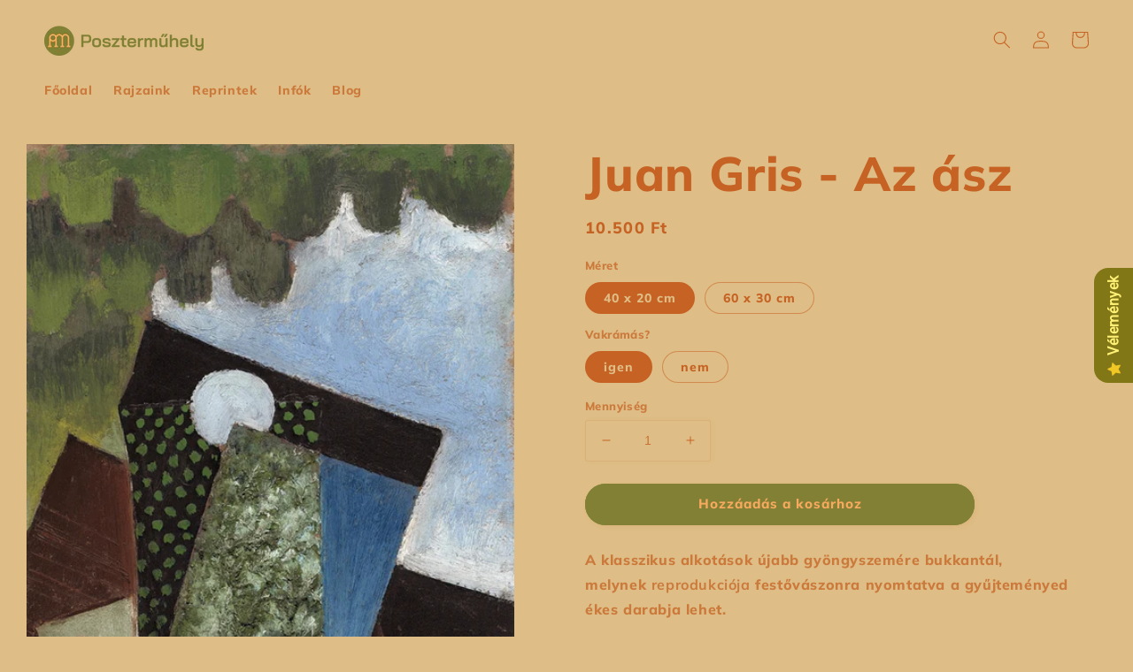

--- FILE ---
content_type: text/html; charset=utf-8
request_url: https://www.posztermuhely.hu/products/juan-gris-az-asz
body_size: 49748
content:
<!doctype html>
<html class="no-js" lang="hu">
  <head>
   <!-- Added by AVADA Cookies Bar -->
   <script>
   window.AVADA_COOKIES_BAR = window.AVADA_COOKIES_BAR || {};
   window.AVADA_COOKIES_BAR.shopId = 'T3FvmJ8R6b6PCduP8CLS';
   window.AVADA_COOKIES_BAR.status = false;
   AVADA_COOKIES_BAR ={"theme":"basic","message":"A megfelelő felhasználói élmény érdekében mi is sütizünk.","showPrivacyPolicy":true,"privacyLink":"/64543719667/policies/27008696563","privacyLinkText":"Tudj meg többet","agreeButtonText":"Sütizzünk","denyButtonText":"Elutasítom","showOnCountry":"all","displayType":"float_card","desktopFloatCardPosition":"top_right","desktopPosition":"top","mobilePositions":"bottom","themeName":"Basic","bgColor":"#FFFFFF","messageColor":"#2C332F","agreeBtnTextColor":"#FFFFFF","privacyLinkColor":"#2C332F","agreeBtnBgColor":"#1AAC7A","agreeBtnBorder":"#2C332F","iconColor":"#2C332F","textFont":"Noto+Sans","denyTextColor":"#2C332F","showIcon":true,"advancedSetting":false,"customCss":"","textColor":"#1D1D1D","textAvada":"rgba(29, 29, 29, 0.8)","removeBranding":false,"specificRegions":{"ccpa":false,"lgpd":false,"gdpr":false,"appi":false,"pipeda":false},"customPrivacyLink":"/policies/privacy-policy","fontStore":[{"label":"Quicksand","value":"Quicksand"},{"label":"sans-serif","value":"sans-serif"}],"shopId":"T3FvmJ8R6b6PCduP8CLS","id":"ezBQIjkLxmhmA5y7vvAH"}
 </script>
   <!-- /Added by AVADA Cookies Bar -->
 
    <meta charset="utf-8">
    <meta http-equiv="X-UA-Compatible" content="IE=edge">
    <meta name="viewport" content="width=device-width,initial-scale=1">
    <meta name="theme-color" content="">
    <link rel="canonical" href="https://www.posztermuhely.hu/products/juan-gris-az-asz">
    <link rel="preconnect" href="https://cdn.shopify.com" crossorigin><link rel="icon" type="image/png" href="//www.posztermuhely.hu/cdn/shop/files/posztermuhely-logo-favicon.png?crop=center&height=32&v=1706041936&width=32"><link rel="preconnect" href="https://fonts.shopifycdn.com" crossorigin><!-- Air Reviews Script -->
 

    
    
    
    
  










<script>
  const AIR_REVIEWS = {};
  AIR_REVIEWS.product = {"id":7977230303475,"title":"Juan Gris - Az ász","handle":"juan-gris-az-asz","description":"\u003cp data-mce-fragment=\"1\"\u003eA klasszikus alkotások újabb gyöngyszemére bukkantál, melynek\u003cspan data-mce-fragment=\"1\"\u003e \u003c\/span\u003e\u003cstrong data-mce-fragment=\"1\"\u003ereprodukciója\u003c\/strong\u003e\u003cspan data-mce-fragment=\"1\"\u003e \u003c\/span\u003efestővászonra nyomtatva a gyűjteményed ékes darabja lehet.\u003c\/p\u003e\n\u003cp data-mce-fragment=\"1\"\u003e\u003cstrong data-mce-fragment=\"1\"\u003eMi az a reprint \/ reprodukció?\u003c\/strong\u003e\u003c\/p\u003e\n\u003cp data-mce-fragment=\"1\"\u003eA reprint az eredeti alkotás alapján készült nyomat, ami semmi esetre sem összekeverendő az eredeti rajzzal vagy festménnyel.\u003c\/p\u003e\n\u003cp data-mce-fragment=\"1\"\u003eA reprint\u003cspan data-mce-fragment=\"1\"\u003e \u003c\/span\u003e\u003cstrong data-mce-fragment=\"1\"\u003evászon nyomat\u003c\/strong\u003e\u003cspan data-mce-fragment=\"1\"\u003e vagy \u003cstrong data-mce-fragment=\"1\"\u003evakrámás\u003c\/strong\u003e \u003cstrong data-mce-fragment=\"1\"\u003evászon nyomat \u003c\/strong\u003e\u003c\/span\u003eformájában érkezik hozzád.\u003c\/p\u003e\n\u003cp data-mce-fragment=\"1\"\u003eHogy miért éppen vászon? Tartós, szívós, nedvességtűrő, mindemellett esztétikus és ragyogóan tartja a színeket. Mintha igazi\u003cspan data-mce-fragment=\"1\"\u003e \u003c\/span\u003e\u003cstrong data-mce-fragment=\"1\"\u003efestmény\u003c\/strong\u003e\u003cspan data-mce-fragment=\"1\"\u003e \u003c\/span\u003elógna a faladon.\u003c\/p\u003e\n\u003cp data-mce-fragment=\"1\"\u003e\u003cstrong data-mce-fragment=\"1\"\u003eMi a különbség a sima és a vakrámás vászon között?\u003c\/strong\u003e\u003c\/p\u003e\n\u003cul data-mce-fragment=\"1\"\u003e\n\u003cli data-mce-fragment=\"1\"\u003eA\u003cspan data-mce-fragment=\"1\"\u003e \u003c\/span\u003e\u003cstrong data-mce-fragment=\"1\"\u003esima vászon\u003c\/strong\u003e (lásd a képen) kb. 1 milliméter vastag, feltekerhető - nem tartozik hozzá képkeret, és vakrámára sincs feszítve. Azoknak ajánlatos ez az opció, akik maguk kereteznék a képet, vagy raktározható gyűjteménybe szánják.\u003c\/li\u003e\n\u003cli data-mce-fragment=\"1\"\u003eA\u003cspan data-mce-fragment=\"1\"\u003e \u003c\/span\u003e\u003cstrong data-mce-fragment=\"1\"\u003evakrámás vászon\u003c\/strong\u003e (lásd a képen) esetében fenyő lécekre feszítjük a vásznat, azaz egyfajta keretet biztosít a képnek, és nem szükséges külön keretezni. Azoknak ajánlatos, akik egyből falra szeretnék akasztani az alkotást.\u003c\/li\u003e\n\u003c\/ul\u003e\n\u003cp\u003e\u003cimg data-mce-fragment=\"1\" alt=\"\" src=\"https:\/\/cdn.shopify.com\/s\/files\/1\/0645\/4371\/9667\/files\/vaszon-hengerben_480x480.jpg?v=1675893392\" data-mce-src=\"https:\/\/cdn.shopify.com\/s\/files\/1\/0645\/4371\/9667\/files\/vaszon-hengerben_480x480.jpg?v=1675893392\" width=\"242\" height=\"242\"\u003e\u003cimg src=\"https:\/\/cdn.shopify.com\/s\/files\/1\/0645\/4371\/9667\/files\/vakramas-vaszon_480x480.jpg?v=1675893385\" alt=\"\" width=\"242\" height=\"242\"\u003e\u003c\/p\u003e","published_at":"2023-02-08T23:14:41+01:00","created_at":"2023-02-14T21:18:52+01:00","vendor":"posztermuhely","type":"","tags":[],"price":400000,"price_min":400000,"price_max":1550000,"available":true,"price_varies":true,"compare_at_price":null,"compare_at_price_min":0,"compare_at_price_max":0,"compare_at_price_varies":false,"variants":[{"id":43644813082867,"title":"40 x 20 cm \/ igen","option1":"40 x 20 cm","option2":"igen","option3":null,"sku":null,"requires_shipping":true,"taxable":false,"featured_image":null,"available":true,"name":"Juan Gris - Az ász - 40 x 20 cm \/ igen","public_title":"40 x 20 cm \/ igen","options":["40 x 20 cm","igen"],"price":1050000,"weight":500,"compare_at_price":null,"inventory_management":null,"barcode":null,"requires_selling_plan":false,"selling_plan_allocations":[]},{"id":43644813115635,"title":"40 x 20 cm \/ nem","option1":"40 x 20 cm","option2":"nem","option3":null,"sku":null,"requires_shipping":true,"taxable":false,"featured_image":null,"available":true,"name":"Juan Gris - Az ász - 40 x 20 cm \/ nem","public_title":"40 x 20 cm \/ nem","options":["40 x 20 cm","nem"],"price":400000,"weight":500,"compare_at_price":null,"inventory_management":null,"barcode":null,"requires_selling_plan":false,"selling_plan_allocations":[]},{"id":43644813148403,"title":"60 x 30 cm \/ igen","option1":"60 x 30 cm","option2":"igen","option3":null,"sku":null,"requires_shipping":true,"taxable":false,"featured_image":null,"available":true,"name":"Juan Gris - Az ász - 60 x 30 cm \/ igen","public_title":"60 x 30 cm \/ igen","options":["60 x 30 cm","igen"],"price":1550000,"weight":500,"compare_at_price":null,"inventory_management":null,"barcode":null,"requires_selling_plan":false,"selling_plan_allocations":[]},{"id":43644813181171,"title":"60 x 30 cm \/ nem","option1":"60 x 30 cm","option2":"nem","option3":null,"sku":null,"requires_shipping":true,"taxable":false,"featured_image":null,"available":true,"name":"Juan Gris - Az ász - 60 x 30 cm \/ nem","public_title":"60 x 30 cm \/ nem","options":["60 x 30 cm","nem"],"price":800000,"weight":500,"compare_at_price":null,"inventory_management":null,"barcode":null,"requires_selling_plan":false,"selling_plan_allocations":[]}],"images":["\/\/www.posztermuhely.hu\/cdn\/shop\/products\/juan-gris-asz.jpg?v=1676405957"],"featured_image":"\/\/www.posztermuhely.hu\/cdn\/shop\/products\/juan-gris-asz.jpg?v=1676405957","options":["Méret","Vakrámás?"],"media":[{"alt":null,"id":31677743268083,"position":1,"preview_image":{"aspect_ratio":0.504,"height":1200,"width":605,"src":"\/\/www.posztermuhely.hu\/cdn\/shop\/products\/juan-gris-asz.jpg?v=1676405957"},"aspect_ratio":0.504,"height":1200,"media_type":"image","src":"\/\/www.posztermuhely.hu\/cdn\/shop\/products\/juan-gris-asz.jpg?v=1676405957","width":605}],"requires_selling_plan":false,"selling_plan_groups":[],"content":"\u003cp data-mce-fragment=\"1\"\u003eA klasszikus alkotások újabb gyöngyszemére bukkantál, melynek\u003cspan data-mce-fragment=\"1\"\u003e \u003c\/span\u003e\u003cstrong data-mce-fragment=\"1\"\u003ereprodukciója\u003c\/strong\u003e\u003cspan data-mce-fragment=\"1\"\u003e \u003c\/span\u003efestővászonra nyomtatva a gyűjteményed ékes darabja lehet.\u003c\/p\u003e\n\u003cp data-mce-fragment=\"1\"\u003e\u003cstrong data-mce-fragment=\"1\"\u003eMi az a reprint \/ reprodukció?\u003c\/strong\u003e\u003c\/p\u003e\n\u003cp data-mce-fragment=\"1\"\u003eA reprint az eredeti alkotás alapján készült nyomat, ami semmi esetre sem összekeverendő az eredeti rajzzal vagy festménnyel.\u003c\/p\u003e\n\u003cp data-mce-fragment=\"1\"\u003eA reprint\u003cspan data-mce-fragment=\"1\"\u003e \u003c\/span\u003e\u003cstrong data-mce-fragment=\"1\"\u003evászon nyomat\u003c\/strong\u003e\u003cspan data-mce-fragment=\"1\"\u003e vagy \u003cstrong data-mce-fragment=\"1\"\u003evakrámás\u003c\/strong\u003e \u003cstrong data-mce-fragment=\"1\"\u003evászon nyomat \u003c\/strong\u003e\u003c\/span\u003eformájában érkezik hozzád.\u003c\/p\u003e\n\u003cp data-mce-fragment=\"1\"\u003eHogy miért éppen vászon? Tartós, szívós, nedvességtűrő, mindemellett esztétikus és ragyogóan tartja a színeket. Mintha igazi\u003cspan data-mce-fragment=\"1\"\u003e \u003c\/span\u003e\u003cstrong data-mce-fragment=\"1\"\u003efestmény\u003c\/strong\u003e\u003cspan data-mce-fragment=\"1\"\u003e \u003c\/span\u003elógna a faladon.\u003c\/p\u003e\n\u003cp data-mce-fragment=\"1\"\u003e\u003cstrong data-mce-fragment=\"1\"\u003eMi a különbség a sima és a vakrámás vászon között?\u003c\/strong\u003e\u003c\/p\u003e\n\u003cul data-mce-fragment=\"1\"\u003e\n\u003cli data-mce-fragment=\"1\"\u003eA\u003cspan data-mce-fragment=\"1\"\u003e \u003c\/span\u003e\u003cstrong data-mce-fragment=\"1\"\u003esima vászon\u003c\/strong\u003e (lásd a képen) kb. 1 milliméter vastag, feltekerhető - nem tartozik hozzá képkeret, és vakrámára sincs feszítve. Azoknak ajánlatos ez az opció, akik maguk kereteznék a képet, vagy raktározható gyűjteménybe szánják.\u003c\/li\u003e\n\u003cli data-mce-fragment=\"1\"\u003eA\u003cspan data-mce-fragment=\"1\"\u003e \u003c\/span\u003e\u003cstrong data-mce-fragment=\"1\"\u003evakrámás vászon\u003c\/strong\u003e (lásd a képen) esetében fenyő lécekre feszítjük a vásznat, azaz egyfajta keretet biztosít a képnek, és nem szükséges külön keretezni. Azoknak ajánlatos, akik egyből falra szeretnék akasztani az alkotást.\u003c\/li\u003e\n\u003c\/ul\u003e\n\u003cp\u003e\u003cimg data-mce-fragment=\"1\" alt=\"\" src=\"https:\/\/cdn.shopify.com\/s\/files\/1\/0645\/4371\/9667\/files\/vaszon-hengerben_480x480.jpg?v=1675893392\" data-mce-src=\"https:\/\/cdn.shopify.com\/s\/files\/1\/0645\/4371\/9667\/files\/vaszon-hengerben_480x480.jpg?v=1675893392\" width=\"242\" height=\"242\"\u003e\u003cimg src=\"https:\/\/cdn.shopify.com\/s\/files\/1\/0645\/4371\/9667\/files\/vakramas-vaszon_480x480.jpg?v=1675893385\" alt=\"\" width=\"242\" height=\"242\"\u003e\u003c\/p\u003e"};
  AIR_REVIEWS.template = "product";
  AIR_REVIEWS.collections = [];
  AIR_REVIEWS.collectionsName = [];
  AIR_REVIEWS.customer = {
    id: null,
    email: null,
    first_name: null,
    last_name: null,
  };
  
  AIR_REVIEWS.collections.push(`402174017779`);
  AIR_REVIEWS.collectionsName.push(`Absztrakt`);
  
  AIR_REVIEWS.collections.push(`413654876403`);
  AIR_REVIEWS.collectionsName.push(`Juan Gris`);
  
  AIR_REVIEWS.branding = true;
  AIR_REVIEWS.appBlock = true;
  AIR_REVIEWS.shopData = false;
  AIR_REVIEWS.settings = {"allReviewBlock":{"heading":"Ezt mondjátok rólunk :)","useSimpleSummary":"true","maxReview":"78","onlyMedia":"false","onlyPositive":"true","selectedProduct":"","hideProductThumbnails":"false","summaryBgColor":"#debe86","bgColor":"#debe86"},"createdAt":"2023-04-25T08:49:21.447Z","shopDomain":"posztermuhely.myshopify.com","shopId":"0S0fU7GjdyCBZaMoo6yH","reviewPop":{"minimumRating":"all-reviews","includedPages":"","emptyImageCustom":"","pageShow":["index-page","collection-page"],"excludedPages":"","showOnMobile":true,"emptyImage":"https://imgur.com/uw78kAx.png","showOnDesktop":true,"desktopPosition":"desktop-bottom-right","enabled":false,"mobilePosition":"mobile-bottom-right","customCss":""},"reviewBlock":{"dateFormat":"mm_dd_yyyy","summaryButton":"Write a review","sortingDefault":"recent","primaryColor":"#8A571F","mobileGridColumnsCount":2,"defaultSort":"10","isHideSummaryWhenNoReview":false,"designPreset":"simple","isShowBadgeText":false,"id":5,"inlinePosition":"below-product","buttonBorderRadius":4,"summaryHeading":"Értékelés","boxBackgroundColor":"#F6F6F6","styleAvatar":"pastel","requiredName":true,"formatCustomerName":"full_name","displayBadge":"after-customer-name","submitTextColor":"#ffffff","textColor":"#000000","shopLogoNotify":"https://firebasestorage.googleapis.com/v0/b/air-reviews.appspot.com/o/logo%2FlogoNotify%2F0S0fU7GjdyCBZaMoo6yH%2F1708466805166-posztermuhely-logo-favicon.png?alt=media&token=a6ee9e84-93bc-4f0d-a875-f1fb4a7b43fe","badgeIconType":"badge-circle","starColorType":"single-color","cardBackgroundColor":"#FFFFFF","buttonBackgroundColor":"#786551","hasPolicy":true,"submitButtonColor":"#166CE1","twoStarColor":"#E67F22","starDefaultColor":"#CAB49C","customPosition":".shopify-payment-button","mediaPositionCarousel":"top","fiveStarColor":"#16A086","themeId":"","preset":5,"oneStarColor":"#E84C3D","threeStarColor":"#F1C40F","cardSizeCarousel":"320","buttonTextColor":"#FFFFFF","isPrioritizeImageReviews":false,"customPositionDirection":"after","policy":"Az értékeléssel elfogadod az adatvédelmi szabályzatot","emptyStarColor":"#BFBFBF","customCss":"","starIconType":"trustpilot","badgeColor":"#2C6ECB","backgroundColor":"#EDEDED","headingColor":"#000000","customerNameColor":"#5a7e48","showNavigationCarousel":false,"singleStarColor":"#8A571F","contentColor":"#6D7175","layout":"list","starHoverColor":"#5d380e","enabledVariant":false,"replaceAliexpressShopperText":false,"storeLogo":"https://firebasestorage.googleapis.com/v0/b/air-reviews.appspot.com/o/logo%2FstoreLogo%2F0S0fU7GjdyCBZaMoo6yH%2F1708466724481-posztermuhely-logo-favicon.png?alt=media&token=208332e9-d7c9-4c89-bb46-1619a9c13c1f","advancedSetting":true,"fourStarColor":"#27AE61","requiredEmail":false,"secondaryColor":"#383838","font":"Roboto","isEnableBadge":false},"submitForm":{"backgroundColor":"#FFFFFF","designPreset":"submit-popup","cancelButtonColor":"#FFFFFF","buttonColor":"#202223","cancelTextColor":"#202223","buttonTextColor":"#FFFFFF","textColor":"#202223","validationsColor":"#D72C0D","customCss":"","isUseDynamicQuestion":false},"reviewCarouselWidget":{"customPositionHomeDirection":"after","customPositionCatalog":"","showPreview":true,"displayBadge":"after-customer-name","carouselHeading":"Ezt mondják rólunk","enableCarousel":true,"customPositionCatalogDirection":"after","hideCarouselImages":false,"badgeIconType":"badge-circle","customPositionProductDirection":"after","carouselHeadingColor":"#000000","carouselMinimumRating":"all-reviews","customPositionProduct":"","customPositionHome":"","showMobileNavigation":false,"hideCarouselProductName":false,"isEnableBadge":true,"customCss":""},"reviewWidget":{"customPositionCatalog":"","showOnMobile":true,"showOnHomePage":false,"desktopPosition":"desktop-right","enablePopupReview":true,"hideNoStarRating":true,"minimumRating":"all-reviews","floatButtonLabel":"Vélemények","enableSidebar":true,"mobilePosition":"mobile-right","starRatingStyle":"show_reviews_within_separately","showProductPageBlock":true,"showOnProductList":true,"customCss":"","floatBtnIconCustom":"","showPreview":false,"enableStarRating":false,"showCatalogPage":true,"customPositionCatalogDirection":"after","previewType":"star-rating-settings","showProductPage":true,"floatBtnBgColor":"#827717","presetStarRating":"simple","customPositionProductDirection":"after","excludedPages":"","floatBtnIcon":"https://cdnapps.avada.io/airReviews/icon/star-rating-2.png","showByProduct":false,"starRatingStyleOptions":"show_reviews_within_total_rating","customPositionProduct":"","customProductContainer":"","showOnDesktop":true,"floatBtnTextColor":"#fff176"},"enabledEmailMerchant":false,"generalSetting":{"sortOption":"sortlarest@feedback","amzReviewerOption":"all_reviews","cjdSortOption":"sortlarest@feedback","enableTrashReview":false,"cjdPhotoOption":"all","enableCountryFlag":false,"enableUGCContent":false,"eligibility":"everyone","enableAggregateRating":true,"amzSortOption":"recent","autoSubmitPublish":"all","deleteAfterDays":15,"maxReviewImport":"20","hideReviewDate":"","cjdRatingOption":"5 star","amzPhotoOption":"all_contents","ratingOption":"All positive","photoOption":"all","autoTranslate":"english","amzRatingOption":"positive","isTrashFeatureEnabled":false},"allReviewsPage":[{"images":[],"products":[{"image":"https://cdn.shopify.com/s/files/1/0645/4371/9667/files/nohab-ferfi-feher-polo.jpg?v=1739703473","productLink":"https://posztermuhely.myshopify.com/products/nohab-polo","title":"Nohab - póló"}],"pinned":false,"hasImages":false,"verifyBuyer":false,"status":"approved","content":"Barátomnak rendeltem karácsonyra és nagyon örült neki! \nÉlénk színek, szép, igényes, egyedi minta🥰","helpful":0,"shopDomain":"posztermuhely.myshopify.com","isFeatured":false,"source":"Writed by customer","first_name":"Laura","productIds":[14922175217989],"variants":[],"verified":false,"last_name":"","createdAt":"2025-12-30T11:42:50.033Z","lastName":"","notHelpful":0,"rate":5,"firstName":"Laura","countryCode":"HU","id":"u7VCcSVUWe8MnMofshPi","isProductExists":true,"statusBeforeTrash":"disapproved","product":{"image":"https://cdn.shopify.com/s/files/1/0645/4371/9667/files/nohab-ferfi-feher-polo.jpg?v=1739703473","productLink":"https://posztermuhely.myshopify.com/products/nohab-polo","title":"Nohab - póló"},"productId":14922175217989},{"firstName":"Ákos","lastName":"Gellért","images":[],"rate":5,"content":"Hibátlan","variants":[{"option":"Fazon","value":"Férfi"},{"option":"Méret","value":"XXL"},{"option":"Póló színe","value":"fekete"}],"id":"1NOG8X5BdKOl0QnycYvf","first_name":"gellertakos94","last_name":"","shopDomain":"posztermuhely.myshopify.com","products":[{"image":"https://cdn.shopify.com/s/files/1/0645/4371/9667/files/erd-retro-ferfi-fekete2.jpg?v=1706548207","productLink":"https://posztermuhely.myshopify.com/products/erd-retro-polo","title":"Érd Retró - póló"}],"productIds":[8715352834373],"verifyBuyer":false,"countryCode":"HU","helpful":0,"notHelpful":0,"hasImages":false,"verified":false,"source":"Writed by customer","pinned":false,"isFeatured":false,"status":"approved","createdAt":"2025-11-30T10:17:28.381Z","isProductExists":true,"statusBeforeTrash":"disapproved","product":{"image":"https://cdn.shopify.com/s/files/1/0645/4371/9667/files/erd-retro-ferfi-fekete2.jpg?v=1706548207","productLink":"https://posztermuhely.myshopify.com/products/erd-retro-polo","title":"Érd Retró - póló"},"productId":8715352834373},{"firstName":"Imola Reka","lastName":"Kordas","images":[],"rate":5,"content":".","variants":[{"option":"Fazon","value":"Női"},{"option":"Méret","value":"L"},{"option":"Póló színe","value":"Fekete"}],"id":"kYtTNDbQK1PSrJgZ2aWh","first_name":"imolarekakordas","last_name":"","shopDomain":"posztermuhely.myshopify.com","products":[{"image":"https://cdn.shopify.com/s/files/1/0645/4371/9667/files/nepszinhaz-ferfi-fekete.jpg?v=1727856197","productLink":"https://posztermuhely.myshopify.com/products/nepszinhaz-utca-polo","title":"Népszínház utca - póló"}],"productIds":[9708572246341],"verifyBuyer":true,"countryCode":"HU","helpful":0,"notHelpful":0,"hasImages":false,"verified":false,"source":"Writed by customer","pinned":false,"isFeatured":false,"status":"approved","createdAt":"2025-11-30T09:21:17.866Z","isProductExists":true,"statusBeforeTrash":"disapproved","product":{"image":"https://cdn.shopify.com/s/files/1/0645/4371/9667/files/nepszinhaz-ferfi-fekete.jpg?v=1727856197","productLink":"https://posztermuhely.myshopify.com/products/nepszinhaz-utca-polo","title":"Népszínház utca - póló"},"productId":9708572246341},{"firstName":"Gergely","lastName":"Harkai","images":[],"rate":5,"content":"Nem a legolcsóbb telefontok, de mindenképp megéri az árát. Nagyszerű minőség, tökéletesen illeszkedik a telefonra, a gombok könnyen benyomhatók, és mindemellett elképesztően jól néz ki.\nEgyetlen apró hibája: két hét használat után kezdem észrevenni, hogy picit karcolódik a hátulja, ami csúnya, ha oldalról esik rá a fény. De ez egy telefontok, ez a feladata hogy megvédje a telefont 😅 amúgy általában nem észrevehető ez sem.\n5/5","variants":[],"id":"otN2sAjmRfAaP0b4qQ1Y","first_name":"harkai.gergely16","last_name":"","shopDomain":"posztermuhely.myshopify.com","products":[{"image":"https://cdn.shopify.com/s/files/1/0645/4371/9667/files/telefontok-halalos-iramban.jpg?v=1739735324","productLink":"https://posztermuhely.myshopify.com/products/halalos-iramban-telefontok","title":"Halálos iramban - telefontok"}],"productIds":[14922625974597],"verifyBuyer":true,"countryCode":"HU","helpful":0,"notHelpful":0,"hasImages":false,"verified":false,"source":"Writed by customer","pinned":false,"isFeatured":false,"status":"approved","createdAt":"2025-11-13T13:08:10.659Z","isProductExists":true,"statusBeforeTrash":"disapproved","product":{"image":"https://cdn.shopify.com/s/files/1/0645/4371/9667/files/telefontok-halalos-iramban.jpg?v=1739735324","productLink":"https://posztermuhely.myshopify.com/products/halalos-iramban-telefontok","title":"Halálos iramban - telefontok"},"productId":14922625974597},{"firstName":"Balla","lastName":"Botond","images":[],"rate":5,"content":"Minőségi póló, a más helyeken kapható mintás pólókhoz képest sokkal strapabíróbb, nem kopik","variants":[{"option":"Fazon","value":"férfi"},{"option":"Méret","value":"M"},{"option":"Póló színe","value":"fekete"}],"id":"ufSZiniHH2nTuqorVRhr","first_name":"ballabtnd","last_name":"","shopDomain":"posztermuhely.myshopify.com","products":[{"image":"https://cdn.shopify.com/s/files/1/0645/4371/9667/files/kobanya-retro-ferfi-fekete.jpg?v=1706531402","productLink":"https://posztermuhely.myshopify.com/products/kobanya-retro-polo","title":"Kőbánya Retró - póló"}],"productIds":[8596904378693],"verifyBuyer":true,"countryCode":"HU","helpful":0,"notHelpful":0,"hasImages":false,"verified":false,"source":"Writed by customer","pinned":false,"isFeatured":false,"status":"approved","createdAt":"2025-11-13T10:51:42.893Z","isProductExists":true,"statusBeforeTrash":"disapproved","product":{"image":"https://cdn.shopify.com/s/files/1/0645/4371/9667/files/kobanya-retro-ferfi-fekete.jpg?v=1706531402","productLink":"https://posztermuhely.myshopify.com/products/kobanya-retro-polo","title":"Kőbánya Retró - póló"},"productId":8596904378693},{"firstName":"Teodóra Anna","lastName":"Séra","images":[],"rate":5,"content":"Nagyon tetszett az ajándékozottamnak, nagyon jó pamut póló, remek grafika!🥰","variants":[{"option":"Fazon","value":"férfi"},{"option":"Méret","value":"M"},{"option":"Póló színe","value":"fehér"}],"id":"Qy6v881o1u5yv8xEEdfe","first_name":"s.teodora.aegerke","last_name":"","shopDomain":"posztermuhely.myshopify.com","products":[{"image":"https://cdn.shopify.com/s/files/1/0645/4371/9667/files/ujbuda-retro-ferfi-feher-polo2.jpg?v=1706555826","productLink":"https://posztermuhely.myshopify.com/products/ujbuda-retro-polo","title":"Újbuda Retró - póló"}],"productIds":[8653567590725],"verifyBuyer":true,"countryCode":"HU","helpful":0,"notHelpful":0,"hasImages":false,"verified":false,"source":"Writed by customer","pinned":false,"isFeatured":false,"status":"approved","createdAt":"2025-11-01T11:47:11.380Z","isProductExists":true,"statusBeforeTrash":"disapproved","product":{"image":"https://cdn.shopify.com/s/files/1/0645/4371/9667/files/ujbuda-retro-ferfi-feher-polo2.jpg?v=1706555826","productLink":"https://posztermuhely.myshopify.com/products/ujbuda-retro-polo","title":"Újbuda Retró - póló"},"productId":8653567590725},{"firstName":"Dominik","lastName":"Barna","images":[],"rate":5,"content":"Ár-érték arányban nagyon jó telefontok, a kép ugyanaz, mint az oldalon.","variants":[],"id":"9H9oTjFTLl9zqjhTVROr","first_name":"dominikbarna752","last_name":"","shopDomain":"posztermuhely.myshopify.com","products":[{"image":"https://cdn.shopify.com/s/files/1/0645/4371/9667/files/telefontok-bocs-hogy-kestem.jpg?v=1738852931","productLink":"https://posztermuhely.myshopify.com/products/bocs-hogy-kestem-telefontok","title":"Bocs, hogy késtem... - telefontok"}],"productIds":[14908184166725],"verifyBuyer":true,"countryCode":"HU","helpful":0,"notHelpful":0,"hasImages":false,"verified":false,"source":"Writed by customer","pinned":false,"isFeatured":false,"status":"approved","createdAt":"2025-11-01T09:57:56.970Z","isProductExists":true,"statusBeforeTrash":"disapproved","product":{"image":"https://cdn.shopify.com/s/files/1/0645/4371/9667/files/telefontok-bocs-hogy-kestem.jpg?v=1738852931","productLink":"https://posztermuhely.myshopify.com/products/bocs-hogy-kestem-telefontok","title":"Bocs, hogy késtem... - telefontok"},"productId":14908184166725},{"firstName":"Cservák","lastName":"István","images":[],"rate":5,"content":"Nagyon tetszik, jó minőségű póló. 10/10","variants":[{"option":"Fazon","value":"Férfi"},{"option":"Méret","value":"XL"},{"option":"Póló színe","value":"Fekete"}],"id":"KtDU49TZomoF90QErKWa","first_name":"cservakistvancarmac","last_name":"","shopDomain":"posztermuhely.myshopify.com","products":[{"image":"https://cdn.shopify.com/s/files/1/0645/4371/9667/files/szabadkikoto-ferfi-feher.jpg?v=1732892226","productLink":"https://posztermuhely.myshopify.com/products/szabadkikoto-polo","title":"Szabadkikötő - póló"}],"productIds":[14815237341509],"verifyBuyer":true,"countryCode":"HU","helpful":0,"notHelpful":0,"hasImages":false,"verified":false,"source":"Writed by customer","pinned":false,"isFeatured":false,"status":"approved","createdAt":"2025-10-13T17:00:06.417Z","isProductExists":true,"statusBeforeTrash":"disapproved","product":{"image":"https://cdn.shopify.com/s/files/1/0645/4371/9667/files/szabadkikoto-ferfi-feher.jpg?v=1732892226","productLink":"https://posztermuhely.myshopify.com/products/szabadkikoto-polo","title":"Szabadkikötő - póló"},"productId":14815237341509},{"firstName":"Nikolett","lastName":"Resch-Várda","images":[],"rate":5,"content":"Rokonunk Balatonon látta meg a kèpet ès beleszeretett, mi pedig megleptük vele. Szuper kèp! Nagy örömet tudtunk vele szerezni. ❤️","variants":[{"option":"Méret","value":"40 x 30 cm"},{"option":"Vakrámás?","value":"nem"}],"id":"WTprFeMi3h8hQAtEWbnY","first_name":"vardanikolett","last_name":"","queueId":"s1u5Li25YYgkSvFKDibS","shopDomain":"posztermuhely.myshopify.com","products":[{"image":"https://cdn.shopify.com/s/files/1/0645/4371/9667/files/trabant.jpg?v=1706464346","productLink":"https://posztermuhely.myshopify.com/products/megerkeztunk-a-zold-trabanttal","title":"Megérkeztünk a Zöld Trabanttal"}],"productIds":[7697146904819],"verifyBuyer":true,"countryCode":"HU","helpful":0,"notHelpful":0,"hasImages":false,"verified":false,"source":"Writed by customer","pinned":false,"isFeatured":false,"status":"approved","createdAt":"2025-08-12T06:25:03.167Z","isProductExists":true,"statusBeforeTrash":"disapproved","product":{"image":"https://cdn.shopify.com/s/files/1/0645/4371/9667/files/trabant.jpg?v=1706464346","productLink":"https://posztermuhely.myshopify.com/products/megerkeztunk-a-zold-trabanttal","title":"Megérkeztünk a Zöld Trabanttal"},"productId":7697146904819},{"firstName":"Vanda","lastName":"Szentpétery","images":[],"rate":5,"content":"Szuper minőség, nagyon menő design!","variants":[],"id":"8gxvrfT57tRh7ruaXPm7","first_name":"Vanda","last_name":"Szentpétery","queueId":"I20NoKNybXvtwfc9Q9YS","shopDomain":"posztermuhely.myshopify.com","products":[{"image":"https://cdn.shopify.com/s/files/1/0645/4371/9667/files/csepelen-a-reggel-vaszontaska.jpg?v=1706534537","productLink":"https://posztermuhely.myshopify.com/products/csepelen-a-reggel-vaszontaska","title":"Csepelen a reggel - vászontáska"}],"productIds":[8566340518213],"verifyBuyer":true,"countryCode":"HU","helpful":0,"notHelpful":0,"hasImages":false,"verified":false,"source":"Writed by customer","pinned":false,"isFeatured":false,"status":"approved","createdAt":"2025-08-11T11:50:12.253Z","isProductExists":true,"statusBeforeTrash":"disapproved","product":{"image":"https://cdn.shopify.com/s/files/1/0645/4371/9667/files/csepelen-a-reggel-vaszontaska.jpg?v=1706534537","productLink":"https://posztermuhely.myshopify.com/products/csepelen-a-reggel-vaszontaska","title":"Csepelen a reggel - vászontáska"},"productId":8566340518213},{"firstName":"Attila","lastName":"Nagy","images":[],"rate":5,"content":"Nagyon jó minőségű ruhanemű,kifogástalan kiszolgálással!Minden rendben ment a vásárlás alatt,csak ajánlani tudom!","variants":[{"option":"Fazon","value":"férfi"},{"option":"Méret","value":"XL"},{"option":"Póló Színe","value":"fekete"}],"id":"gcJ6EjK2f8sdPeaP3a0W","first_name":"lightanddolly","last_name":"","queueId":"rZ3V6TzwGRdJnMPgByiI","shopDomain":"posztermuhely.myshopify.com","products":[{"image":"https://cdn.shopify.com/s/files/1/0645/4371/9667/files/csepelen-a-reggel-ferfi-fekete.jpg?v=1706477795","productLink":"https://posztermuhely.myshopify.com/products/csepelen-a-reggel-polo","title":"Csepelen a reggel - póló"}],"productIds":[7863234756851],"verifyBuyer":true,"countryCode":"HU","helpful":0,"notHelpful":0,"hasImages":false,"verified":false,"source":"Writed by customer","pinned":false,"isFeatured":false,"status":"approved","createdAt":"2025-08-04T11:17:08.203Z","isProductExists":true,"statusBeforeTrash":"disapproved","product":{"image":"https://cdn.shopify.com/s/files/1/0645/4371/9667/files/csepelen-a-reggel-ferfi-fekete.jpg?v=1706477795","productLink":"https://posztermuhely.myshopify.com/products/csepelen-a-reggel-polo","title":"Csepelen a reggel - póló"},"productId":7863234756851},{"firstName":"Kitti","lastName":"Almer","images":[],"rate":5,"content":"Tökéletes minőség!","variants":[{"option":"Fazon","value":"Női"},{"option":"Méret","value":"XL"},{"option":"Póló színe","value":"Fekete"}],"id":"qfu5ae0xydgMGRxHzmjF","first_name":"klihtina","last_name":"","queueId":"l0wEYgLGZbEEVWrHn453","shopDomain":"posztermuhely.myshopify.com","products":[{"image":"https://cdn.shopify.com/s/files/1/0645/4371/9667/files/csillaghegy-ferfi-fekete.jpg?v=1727855359","productLink":"https://posztermuhely.myshopify.com/products/csillaghegy-polo","title":"Csillaghegy - póló"}],"productIds":[9708567232837],"verifyBuyer":true,"countryCode":"HU","helpful":0,"notHelpful":0,"hasImages":false,"verified":false,"source":"Writed by customer","pinned":false,"isFeatured":false,"status":"approved","createdAt":"2025-08-03T10:36:24.205Z","isProductExists":true,"statusBeforeTrash":"disapproved","product":{"image":"https://cdn.shopify.com/s/files/1/0645/4371/9667/files/csillaghegy-ferfi-fekete.jpg?v=1727855359","productLink":"https://posztermuhely.myshopify.com/products/csillaghegy-polo","title":"Csillaghegy - póló"},"productId":9708567232837},{"firstName":"Maczelka Zoltán","lastName":"","images":[],"rate":5,"content":"Csodálatos!","variants":[],"first_name":"Maczelka Zoltán","last_name":"","shopDomain":"posztermuhely.myshopify.com","products":[{"image":"https://cdn.shopify.com/s/files/1/0645/4371/9667/files/zoldvitorlasok-vaszonkep.jpg?v=1741190134","productLink":"https://posztermuhely.myshopify.com/products/vitorlasok-a-hullamzo-balatonon","title":"Vitorlások a hullámzó Balatonon"}],"productIds":[7741528375539],"verifyBuyer":false,"countryCode":"HU","helpful":0,"notHelpful":0,"hasImages":false,"verified":false,"source":"Writed by customer","pinned":false,"isFeatured":false,"status":"approved","createdAt":"2025-07-30T11:03:47.766Z","id":"IdcX62djFrWJjno0IuBO","isProductExists":true,"statusBeforeTrash":"disapproved","product":{"image":"https://cdn.shopify.com/s/files/1/0645/4371/9667/files/zoldvitorlasok-vaszonkep.jpg?v=1741190134","productLink":"https://posztermuhely.myshopify.com/products/vitorlasok-a-hullamzo-balatonon","title":"Vitorlások a hullámzó Balatonon"},"productId":7741528375539},{"firstName":"Dóra","lastName":"Tóth","images":["https://firebasestorage.googleapis.com/v0/b/air-reviews.appspot.com/o/submitReview%2F0S0fU7GjdyCBZaMoo6yH%2F1753167168713_1000046487.webp?alt=media&token=5ccb4816-9fd3-4268-ad4c-5ac94b00b370"],"rate":5,"content":"Szia!\nMost mit mondjak, beszéljen a kép!❤️ Köszönjük! Zalán boldog viselője az igen nívós, és kiváló minőségű munkátoknak!\nFogunk még rendelni, ígérjük!😘","variants":[{"option":"Fazon","value":"Férfi"},{"option":"Méret","value":"L"},{"option":"Póló színe","value":"Fekete"}],"id":"Kd2QAVU75C9UHOlHJHoR","first_name":"tdori1020","last_name":"","queueId":"dMArGo2CavS0yLGJeI9Y","shopDomain":"posztermuhely.myshopify.com","products":[{"image":"https://cdn.shopify.com/s/files/1/0645/4371/9667/files/delipalyaudvar-ferfi-fekete.jpg?v=1706193534","productLink":"https://posztermuhely.myshopify.com/products/deli-palyaudvar-polo","title":"Déli pályaudvar - póló"}],"productIds":[8797173875013],"verifyBuyer":true,"countryCode":"HU","helpful":0,"notHelpful":0,"hasImages":true,"verified":false,"source":"Writed by customer","pinned":false,"isFeatured":false,"status":"approved","createdAt":"2025-07-22T06:54:53.161Z","isProductExists":true,"statusBeforeTrash":"disapproved","product":{"image":"https://cdn.shopify.com/s/files/1/0645/4371/9667/files/delipalyaudvar-ferfi-fekete.jpg?v=1706193534","productLink":"https://posztermuhely.myshopify.com/products/deli-palyaudvar-polo","title":"Déli pályaudvar - póló"},"productId":8797173875013},{"firstName":"Dovecz András","lastName":"","images":[],"rate":5,"content":"Nagyon jól néz ki, kiváló minőségű nyomtatás. Külön köszönöm az ajándékba küldött 47-es CSMG printet!","variants":[],"first_name":"Dovecz András","last_name":"","shopDomain":"posztermuhely.myshopify.com","products":[{"image":"https://cdn.shopify.com/s/files/1/0645/4371/9667/files/i-love-feneketlen-to-ferfi-feher.jpg?v=1706481887","productLink":"https://posztermuhely.myshopify.com/products/i-love-feneketlen-to-polo","title":"I love Feneketlen-tó - póló"}],"productIds":[8597269479749],"verifyBuyer":false,"countryCode":"HU","helpful":0,"notHelpful":0,"hasImages":false,"verified":false,"source":"Writed by customer","pinned":false,"isFeatured":false,"status":"approved","createdAt":"2025-07-21T14:28:32.175Z","id":"84aVF3tlP0pj54k3kYaN","isProductExists":true,"statusBeforeTrash":"disapproved","product":{"image":"https://cdn.shopify.com/s/files/1/0645/4371/9667/files/i-love-feneketlen-to-ferfi-feher.jpg?v=1706481887","productLink":"https://posztermuhely.myshopify.com/products/i-love-feneketlen-to-polo","title":"I love Feneketlen-tó - póló"},"productId":8597269479749},{"firstName":"Katalin","lastName":"Barabás","images":[],"rate":5,"content":"Azt kaptam, amit vártam, immár többedszer. Köszönöm a gondos munkát és a profi kiszolgálást!","variants":[{"option":"Fazon","value":"Gyerek"},{"option":"Méret","value":"XXL"},{"option":"Póló színe","value":"fekete"}],"id":"F7tkyhLAuULDNjBXsFb5","first_name":"katalin.barabas","last_name":"","queueId":"mSyhW7tEEMXNL5AbR8ZK","shopDomain":"posztermuhely.myshopify.com","products":[{"image":"https://cdn.shopify.com/s/files/1/0645/4371/9667/files/eat-sleep-villamos-ferfi-feher.jpg?v=1715938340","productLink":"https://posztermuhely.myshopify.com/products/eat-sleep-villamos-repeat-polo","title":"Eat Sleep Villamos Repeat - póló"}],"productIds":[9274203406661],"verifyBuyer":true,"countryCode":"HU","helpful":0,"notHelpful":0,"hasImages":false,"verified":false,"source":"Writed by customer","pinned":false,"isFeatured":false,"status":"approved","createdAt":"2025-07-20T12:55:18.656Z","isProductExists":true,"statusBeforeTrash":"disapproved","product":{"image":"https://cdn.shopify.com/s/files/1/0645/4371/9667/files/eat-sleep-villamos-ferfi-feher.jpg?v=1715938340","productLink":"https://posztermuhely.myshopify.com/products/eat-sleep-villamos-repeat-polo","title":"Eat Sleep Villamos Repeat - póló"},"productId":9274203406661},{"firstName":"Tamás","lastName":"Farkas","images":[],"rate":5,"content":"Jó anyaga van. Kiváló nyomtatás rajta","variants":[{"option":"Fazon","value":"Férfi"},{"option":"Méret","value":"XXL"},{"option":"Póló színe","value":"Fehér"}],"id":"EW5rCdE27a8Ee6QlKp92","first_name":"farkastomace","last_name":"","queueId":"Z0fsYbQMEzXGBeH8b32X","shopDomain":"posztermuhely.myshopify.com","products":[{"image":"https://cdn.shopify.com/s/files/1/0645/4371/9667/files/i-love-ujpest-pixel-ferfi-feher.jpg?v=1730977660","productLink":"https://posztermuhely.myshopify.com/products/i-love-ujpest-pixel-polo","title":"I love Újpest pixel- póló"}],"productIds":[14785661305157],"verifyBuyer":true,"countryCode":"HU","helpful":0,"notHelpful":0,"hasImages":false,"verified":false,"source":"Writed by customer","pinned":false,"isFeatured":false,"status":"approved","createdAt":"2025-07-20T10:10:11.377Z","isProductExists":true,"statusBeforeTrash":"disapproved","product":{"image":"https://cdn.shopify.com/s/files/1/0645/4371/9667/files/i-love-ujpest-pixel-ferfi-feher.jpg?v=1730977660","productLink":"https://posztermuhely.myshopify.com/products/i-love-ujpest-pixel-polo","title":"I love Újpest pixel- póló"},"productId":14785661305157},{"firstName":"Bea","lastName":"Kátai","images":[],"rate":5,"content":"Nagyon szeretem,  jól is néz ki.","variants":[{"option":"Fazon","value":"Női"},{"option":"Méret","value":"M"},{"option":"Póló színe","value":"Fehér"}],"id":"CCNBPajsMUYIYAsQQflR","first_name":"katai.beus","last_name":"","queueId":"GKFhNiKhTMFZpksOnKSJ","shopDomain":"posztermuhely.myshopify.com","products":[{"image":"https://cdn.shopify.com/s/files/1/0645/4371/9667/files/ferihegy-ferfi-fekete.jpg?v=1706194236","productLink":"https://posztermuhely.myshopify.com/products/ferihegy-retro-polo","title":"Ferihegy - retró póló"}],"productIds":[8797179511109],"verifyBuyer":true,"countryCode":"HU","helpful":0,"notHelpful":0,"hasImages":false,"verified":false,"source":"Writed by customer","pinned":false,"isFeatured":false,"status":"approved","createdAt":"2025-07-09T09:39:08.584Z","isProductExists":true,"statusBeforeTrash":"disapproved","product":{"image":"https://cdn.shopify.com/s/files/1/0645/4371/9667/files/ferihegy-ferfi-fekete.jpg?v=1706194236","productLink":"https://posztermuhely.myshopify.com/products/ferihegy-retro-polo","title":"Ferihegy - retró póló"},"productId":8797179511109},{"firstName":"Bea","lastName":"Kátai","images":[],"rate":5,"content":"Nagyon szeretem.","variants":[{"option":"Méret","value":"M"},{"option":"Fazon","value":"női"}],"id":"yHLECIm1APWuxWHAn2P3","first_name":"katai.beus","last_name":"","queueId":"GKFhNiKhTMFZpksOnKSJ","shopDomain":"posztermuhely.myshopify.com","products":[{"image":"https://cdn.shopify.com/s/files/1/0645/4371/9667/files/vitorlascsajok-noi-feher-polo.jpg?v=1742661665","productLink":"https://posztermuhely.myshopify.com/products/vitorlas-csajok-polo","title":"Vitorlás csajok - póló"}],"productIds":[8599513956677],"verifyBuyer":true,"countryCode":"HU","helpful":0,"notHelpful":0,"hasImages":false,"verified":false,"source":"Writed by customer","pinned":false,"isFeatured":false,"status":"approved","createdAt":"2025-07-09T09:37:35.225Z","isProductExists":true,"statusBeforeTrash":"disapproved","product":{"image":"https://cdn.shopify.com/s/files/1/0645/4371/9667/files/vitorlascsajok-noi-feher-polo.jpg?v=1742661665","productLink":"https://posztermuhely.myshopify.com/products/vitorlas-csajok-polo","title":"Vitorlás csajok - póló"},"productId":8599513956677},{"firstName":"Gergely","lastName":"Varga","images":[],"rate":5,"content":"Cool 😎 Ad egy kis Budapest feelinget","variants":[{"option":"Fazon","value":"Férfi"},{"option":"Méret","value":"M"},{"option":"Póló színe","value":"Fekete"}],"id":"teFzFuyprCwPiLanqLe4","first_name":"gergely.varga84","last_name":"","queueId":"ESSAcPVf9nstpAwHnRbX","shopDomain":"posztermuhely.myshopify.com","products":[{"image":"https://cdn.shopify.com/s/files/1/0645/4371/9667/files/blahalujza-ferfi-fekete_55587b7a-ce3a-4e5d-b125-86914521f0be.jpg?v=1706191748","productLink":"https://posztermuhely.myshopify.com/products/blaha-lujza-ter-polo","title":"Blaha Lujza tér - póló"}],"productIds":[8797149004101],"verifyBuyer":true,"countryCode":"HU","helpful":0,"notHelpful":0,"hasImages":false,"verified":false,"source":"Writed by customer","pinned":false,"isFeatured":false,"status":"approved","createdAt":"2025-07-07T08:30:34.831Z","isProductExists":true,"statusBeforeTrash":"disapproved","product":{"image":"https://cdn.shopify.com/s/files/1/0645/4371/9667/files/blahalujza-ferfi-fekete_55587b7a-ce3a-4e5d-b125-86914521f0be.jpg?v=1706191748","productLink":"https://posztermuhely.myshopify.com/products/blaha-lujza-ter-polo","title":"Blaha Lujza tér - póló"},"productId":8797149004101},{"firstName":"Botond","lastName":"Kis","images":["https://firebasestorage.googleapis.com/v0/b/air-reviews.appspot.com/o/submitReview%2F0S0fU7GjdyCBZaMoo6yH%2F1751867281025_IMG_3986.webp?alt=media&token=b14c487b-765e-461d-89ee-7cbae3af5f69"],"rate":5,"content":"iPhone 13: tökéletesen illeszkedik, erős tok, tényleg véd, nem csak a sima szilikonra nyomtatott típus. Minden funkció pl.:mobil fizetés működik, teljesen megérte.","variants":[],"id":"sa79RsazwdT538sCFFup","first_name":"kisbotondlevente","last_name":"","queueId":"Nm9BErbgQMdQwEQZT2Vr","shopDomain":"posztermuhely.myshopify.com","products":[{"image":"https://cdn.shopify.com/s/files/1/0645/4371/9667/files/telefontok-nepszinhaz-utca.jpg?v=1738849765","productLink":"https://posztermuhely.myshopify.com/products/nepszinhaz-utca-telefontok","title":"Népszínház utca - telefontok"}],"productIds":[14908139176261],"verifyBuyer":true,"countryCode":"HU","helpful":0,"notHelpful":0,"hasImages":true,"verified":false,"source":"Writed by customer","pinned":false,"isFeatured":false,"status":"approved","createdAt":"2025-07-07T05:48:32.628Z","isProductExists":true,"statusBeforeTrash":"disapproved","product":{"image":"https://cdn.shopify.com/s/files/1/0645/4371/9667/files/telefontok-nepszinhaz-utca.jpg?v=1738849765","productLink":"https://posztermuhely.myshopify.com/products/nepszinhaz-utca-telefontok","title":"Népszínház utca - telefontok"},"productId":14908139176261},{"firstName":"Csilla","lastName":"Haag","images":[],"rate":5,"content":"Ez a harmadik póló, amit innen vásároltam és a legjobb minőségű anyagra nyomtatnak. Eddig maximálisan meg vagyok elégedve, többszöri mosás után sem kopik a minta. Szeretek itt rendelni a minőségi termék miatt, valamint nagyon változatosak és egyediek a minták. A szállítás gyors és plusz pont a csomagolásért❤️ Köszönöm a csapatnak, a fiam kedvenc pólója!","variants":[{"option":"Fazon","value":"Férfi"},{"option":"Méret","value":"L"},{"option":"Póló színe","value":"fehér"}],"id":"iOwYmaGnJixYYgC04zPT","first_name":"haagcsilla","last_name":"","queueId":"QBn4ZiYMSbu0i2r82Ys5","shopDomain":"posztermuhely.myshopify.com","products":[{"image":"https://cdn.shopify.com/s/files/1/0645/4371/9667/files/ziu9-troli-ferfi-feher-polo.jpg?v=1739703872","productLink":"https://posztermuhely.myshopify.com/products/ziu-9-troli-polo","title":"ZiU 9 Troli - póló"}],"productIds":[14922179150149],"verifyBuyer":true,"countryCode":"HU","helpful":0,"notHelpful":0,"hasImages":false,"verified":false,"source":"Writed by customer","pinned":false,"isFeatured":false,"status":"approved","createdAt":"2025-07-04T21:43:04.883Z","isProductExists":true,"statusBeforeTrash":"disapproved","product":{"image":"https://cdn.shopify.com/s/files/1/0645/4371/9667/files/ziu9-troli-ferfi-feher-polo.jpg?v=1739703872","productLink":"https://posztermuhely.myshopify.com/products/ziu-9-troli-polo","title":"ZiU 9 Troli - póló"},"productId":14922179150149},{"firstName":"Csilla","lastName":"Haag","images":[],"rate":5,"content":"Eddig több helyről is vásároltunk pólót és sajnos többszöri mosás után a póló anyaga megkeményedett, a minta megkopott. Az idén kipróbáltuk a poszterműhely által készített pólókat is. A póló anyagának minősége szuper, jó légáteresztő és a minta többszöri mosás után sem fakul. Csak ajánlani tudom, látszik, hogy a szívüket- lelküket beleteszik. Szuper csapat, szuper minőség❤️","variants":[{"option":"Fazon","value":"Férfi"},{"option":"Méret","value":"L"},{"option":"Póló színe","value":"fehér"}],"id":"bcZytUcMiMRYzOG77pLh","first_name":"haagcsilla","last_name":"","queueId":"QBn4ZiYMSbu0i2r82Ys5","shopDomain":"posztermuhely.myshopify.com","products":[{"image":"https://cdn.shopify.com/s/files/1/0645/4371/9667/files/muki-ferfi-feher.jpg?v=1715939147","productLink":"https://posztermuhely.myshopify.com/products/retro-muki-polo","title":"Retró Muki - póló"}],"productIds":[9274213597509],"verifyBuyer":true,"countryCode":"HU","helpful":0,"notHelpful":0,"hasImages":false,"verified":false,"source":"Writed by customer","pinned":false,"isFeatured":false,"status":"approved","createdAt":"2025-07-04T21:31:36.113Z","isProductExists":true,"statusBeforeTrash":"disapproved","product":{"image":"https://cdn.shopify.com/s/files/1/0645/4371/9667/files/muki-ferfi-feher.jpg?v=1715939147","productLink":"https://posztermuhely.myshopify.com/products/retro-muki-polo","title":"Retró Muki - póló"},"productId":9274213597509},{"firstName":"Barbara","lastName":"Zsíros","images":[],"rate":5,"content":"Imádta az ünnepelt! Egy kis meglepetés szöveg is került rá Benji segítségével. Kis piros, nagy kaland.","variants":[{"option":"Fazon","value":"Férfi"},{"option":"Méret","value":"L"},{"option":"Póló színe","value":"fehér"}],"id":"mJZPCSPBiSubglsEkBGh","first_name":"barbiizsiros","last_name":"","queueId":"crg1FTiP3JJGJDVqjAmM","shopDomain":"posztermuhely.myshopify.com","products":[{"image":"https://cdn.shopify.com/s/files/1/0645/4371/9667/files/bzmot-ferfi-feher-polo.jpg?v=1739702301","productLink":"https://posztermuhely.myshopify.com/products/bzmot-polo","title":"Bzmot - póló"}],"productIds":[14922162143557],"verifyBuyer":true,"countryCode":"HU","helpful":0,"notHelpful":0,"hasImages":false,"verified":false,"source":"Writed by customer","pinned":false,"isFeatured":false,"status":"approved","createdAt":"2025-07-04T14:09:31.558Z","isProductExists":true,"statusBeforeTrash":"disapproved","product":{"image":"https://cdn.shopify.com/s/files/1/0645/4371/9667/files/bzmot-ferfi-feher-polo.jpg?v=1739702301","productLink":"https://posztermuhely.myshopify.com/products/bzmot-polo","title":"Bzmot - póló"},"productId":14922162143557},{"firstName":"Anita","lastName":"Lacza","images":["https://firebasestorage.googleapis.com/v0/b/air-reviews.appspot.com/o/submitReview%2F0S0fU7GjdyCBZaMoo6yH%2F1751622908222_IMG_0529.webp?alt=media&token=8b89762d-2f46-4260-aae6-5a1ae8132650"],"rate":5,"content":"Igényes munka, szép kidolgozás.","variants":[],"id":"PNySSLZ7fQtM81xgg2hm","first_name":"laczaanita02","last_name":"","queueId":"54Ys9BibziDEWGzO3blc","shopDomain":"posztermuhely.myshopify.com","products":[{"image":"https://cdn.shopify.com/s/files/1/0645/4371/9667/files/telefontok-deli-palyaudvar.jpg?v=1738844462","productLink":"https://posztermuhely.myshopify.com/products/deli-palyaudvar-telefontok","title":"Déli pályaudvar - telefontok"}],"productIds":[14908077703493],"verifyBuyer":true,"countryCode":"HU","helpful":0,"notHelpful":0,"hasImages":true,"verified":false,"source":"Writed by customer","pinned":false,"isFeatured":false,"status":"approved","createdAt":"2025-07-04T09:56:19.390Z","isProductExists":true,"statusBeforeTrash":"disapproved","product":{"image":"https://cdn.shopify.com/s/files/1/0645/4371/9667/files/telefontok-deli-palyaudvar.jpg?v=1738844462","productLink":"https://posztermuhely.myshopify.com/products/deli-palyaudvar-telefontok","title":"Déli pályaudvar - telefontok"},"productId":14908077703493},{"firstName":"Zoltán","lastName":"Nagy","images":[],"rate":5,"content":"Pontos szállítás; jó minőségű anyag","variants":[{"option":"Fazon","value":"Férfi"},{"option":"Méret","value":"XL"},{"option":"Póló színe","value":"Fehér"}],"id":"UpM5g761tSLV3xNrAQgR","first_name":"nagyzoltan777","last_name":"","queueId":"lqKWLRyNENv8TFi6Mqeh","shopDomain":"posztermuhely.myshopify.com","products":[{"image":"https://cdn.shopify.com/s/files/1/0645/4371/9667/files/fogaskereku-ferfi-feher.jpg?v=1731757891","productLink":"https://posztermuhely.myshopify.com/products/fogaskereku-polo","title":"Fogaskerekű - póló"}],"productIds":[14797861912901],"verifyBuyer":true,"countryCode":"HU","helpful":0,"notHelpful":0,"hasImages":false,"verified":false,"source":"Writed by customer","pinned":false,"isFeatured":false,"status":"approved","createdAt":"2025-06-21T18:27:48.394Z","isProductExists":true,"statusBeforeTrash":"disapproved","product":{"image":"https://cdn.shopify.com/s/files/1/0645/4371/9667/files/fogaskereku-ferfi-feher.jpg?v=1731757891","productLink":"https://posztermuhely.myshopify.com/products/fogaskereku-polo","title":"Fogaskerekű - póló"},"productId":14797861912901},{"firstName":"Novotny","lastName":"Szilvia","images":["https://firebasestorage.googleapis.com/v0/b/air-reviews.appspot.com/o/submitReview%2F0S0fU7GjdyCBZaMoo6yH%2F1750529545054_1000002215.webp?alt=media&token=1c0c1756-2abf-4d36-b75e-8db340df5a2d"],"rate":5,"content":"Nagyon jó, és szép minőségű tok. Tényleg olyan amilyen a képen van, én nem csalódtam!!😁 Az ára is megéri ezért!!","variants":[],"id":"JYUvHqXXlSSrode9TCw5","first_name":"novotny.szilvia.07","last_name":"","queueId":"mzbdylpkvxnkryfJ09wW","shopDomain":"posztermuhely.myshopify.com","products":[{"image":"https://cdn.shopify.com/s/files/1/0645/4371/9667/files/telefontok-bocs-hogy-kestem.jpg?v=1738852931","productLink":"https://posztermuhely.myshopify.com/products/bocs-hogy-kestem-telefontok","title":"Bocs, hogy késtem... - telefontok"}],"productIds":[14908184166725],"verifyBuyer":true,"countryCode":"HU","helpful":0,"notHelpful":0,"hasImages":true,"verified":false,"source":"Writed by customer","pinned":false,"isFeatured":false,"status":"approved","createdAt":"2025-06-21T18:14:31.976Z","isProductExists":true,"statusBeforeTrash":"disapproved","product":{"image":"https://cdn.shopify.com/s/files/1/0645/4371/9667/files/telefontok-bocs-hogy-kestem.jpg?v=1738852931","productLink":"https://posztermuhely.myshopify.com/products/bocs-hogy-kestem-telefontok","title":"Bocs, hogy késtem... - telefontok"},"productId":14908184166725},{"images":[],"firstName":"Klára","lastName":"Mándli","rate":5,"content":"Nagyon jó minőségű a póló, szép rajta a minta.","variants":[{"option":"Fazon","value":"Férfi"},{"option":"Méret","value":"M"},{"option":"Póló színe","value":"Fehér"}],"id":"oEiooNv9pLYgQLdmXjA7","first_name":"mandliklari.korrep","last_name":"","queueId":"Y36Oib6uWwsIYa8I42cH","shopDomain":"posztermuhely.myshopify.com","products":[{"image":"https://cdn.shopify.com/s/files/1/0645/4371/9667/files/romaipart-ferfi-feher.jpg?v=1727857793","productLink":"https://posztermuhely.myshopify.com/products/romai-part-polo","title":"Római part - póló"}],"productIds":[9708587712837],"verifyBuyer":true,"countryCode":"HU","helpful":0,"notHelpful":0,"hasImages":false,"verified":false,"source":"Writed by customer","pinned":false,"isFeatured":false,"status":"approved","createdAt":"2025-04-17T08:08:50.427Z","isProductExists":true,"statusBeforeTrash":"disapproved","product":{"image":"https://cdn.shopify.com/s/files/1/0645/4371/9667/files/romaipart-ferfi-feher.jpg?v=1727857793","productLink":"https://posztermuhely.myshopify.com/products/romai-part-polo","title":"Római part - póló"},"productId":9708587712837},{"images":[],"variants":[],"firstName":"Judit","lastName":"Dukainé Szabó","rate":5,"content":"Tényleg brutál jó!","id":"6EQpcd8KHHgmJKMTNzn5","first_name":"szabo_judit81","last_name":"","queueId":"7f98lQB3BD3d0TegApLD","shopDomain":"posztermuhely.myshopify.com","products":[{"image":"https://cdn.shopify.com/s/files/1/0645/4371/9667/files/telefontok-nohab.jpg?v=1739739970","productLink":"https://posztermuhely.myshopify.com/products/nohab-telefontok","title":"Nohab - telefontok"}],"productIds":[14922994876741],"verifyBuyer":true,"countryCode":"HU","helpful":0,"notHelpful":0,"hasImages":false,"verified":false,"source":"Writed by customer","pinned":false,"isFeatured":false,"status":"approved","createdAt":"2025-04-17T08:05:08.886Z","isProductExists":true,"statusBeforeTrash":"disapproved","product":{"image":"https://cdn.shopify.com/s/files/1/0645/4371/9667/files/telefontok-nohab.jpg?v=1739739970","productLink":"https://posztermuhely.myshopify.com/products/nohab-telefontok","title":"Nohab - telefontok"},"productId":14922994876741},{"images":[],"firstName":"Kitti","lastName":"Langa","rate":5,"content":"Szuper","variants":[{"option":"Méret","value":"50 x 40 cm"},{"option":"Vakrámás?","value":"nem"}],"id":"3vxMiyJGKT49Cna8BWqF","first_name":null,"last_name":"","queueId":"WgJ0ylKLu6oDGwtpV1V9","shopDomain":"posztermuhely.myshopify.com","products":[{"image":"https://cdn.shopify.com/s/files/1/0645/4371/9667/products/monet-a-muvesz-kertje-vetheuilban-4.jpg?v=1676398444","productLink":"https://posztermuhely.myshopify.com/products/claude-monet-a-muvesz-kertje-vetheuilban","title":"Claude Monet - A művész kertje Vétheuilban"}],"productIds":[7977161228531],"verifyBuyer":true,"countryCode":"HU","helpful":0,"notHelpful":0,"hasImages":false,"verified":false,"source":"Writed by customer","pinned":false,"isFeatured":false,"status":"approved","createdAt":"2025-04-04T15:05:19.871Z","isProductExists":true,"statusBeforeTrash":"disapproved","product":{"image":"https://cdn.shopify.com/s/files/1/0645/4371/9667/products/monet-a-muvesz-kertje-vetheuilban-4.jpg?v=1676398444","productLink":"https://posztermuhely.myshopify.com/products/claude-monet-a-muvesz-kertje-vetheuilban","title":"Claude Monet - A művész kertje Vétheuilban"},"productId":7977161228531},{"images":[],"firstName":"Zoltán","lastName":"Bilácz","rate":5,"content":"Akinek vásároltam nagyon tetszik.","variants":[{"option":"Fazon","value":"Női"},{"option":"Méret","value":"L"},{"option":"Póló színe","value":"Fekete"}],"id":"LOdKnsnM7V8ubsY0DGOI","first_name":null,"last_name":"","queueId":"IvJRV7OI1X5M4tnfOtot","shopDomain":"posztermuhely.myshopify.com","products":[{"image":"https://cdn.shopify.com/s/files/1/0645/4371/9667/files/kelenfold-ferfi-fekete.jpg?v=1706194777","productLink":"https://posztermuhely.myshopify.com/products/kelenfold-polo","title":"Kelenföld - póló"}],"productIds":[8797183312197],"verifyBuyer":true,"countryCode":"DE","helpful":0,"notHelpful":0,"hasImages":false,"verified":false,"source":"Writed by customer","pinned":false,"isFeatured":false,"status":"approved","createdAt":"2025-04-01T14:08:42.090Z","isProductExists":true,"statusBeforeTrash":"disapproved","product":{"image":"https://cdn.shopify.com/s/files/1/0645/4371/9667/files/kelenfold-ferfi-fekete.jpg?v=1706194777","productLink":"https://posztermuhely.myshopify.com/products/kelenfold-polo","title":"Kelenföld - póló"},"productId":8797183312197},{"images":[],"firstName":"Tamás","lastName":"Jankowski","rate":5,"content":"Nagyon tetszik 😎. Jó minőségű a póló és a nyomás is.","variants":[{"option":"Fazon","value":"férfi"},{"option":"Méret","value":"M"},{"option":"Póló színe","value":"fehér"}],"id":"TowPmA8NmycHm8JjGUuT","first_name":null,"last_name":"","queueId":"IelvlIhA7iYKm417OjHS","shopDomain":"posztermuhely.myshopify.com","products":[{"image":"https://cdn.shopify.com/s/files/1/0645/4371/9667/files/ujbuda-vice-ferfi-feher-polo2.jpg?v=1706554036","productLink":"https://posztermuhely.myshopify.com/products/ujbuda-vice-polo","title":"Újbuda Vice - póló"}],"productIds":[8653578436933],"verifyBuyer":true,"countryCode":"HU","helpful":0,"notHelpful":0,"hasImages":false,"verified":false,"source":"Writed by customer","pinned":false,"isFeatured":false,"status":"approved","createdAt":"2025-03-30T09:33:59.223Z","isProductExists":true,"statusBeforeTrash":"disapproved","product":{"image":"https://cdn.shopify.com/s/files/1/0645/4371/9667/files/ujbuda-vice-ferfi-feher-polo2.jpg?v=1706554036","productLink":"https://posztermuhely.myshopify.com/products/ujbuda-vice-polo","title":"Újbuda Vice - póló"},"productId":8653578436933},{"images":[],"firstName":"Enikő","lastName":"Kerék","rate":5,"content":"Édesapámnak rendeltem már a második pólót.\nNagyon szereti az anyagát, a nyomtatás kiváló minőségű.\n\nNem ez volt az utolsó rendelésem :)","variants":[{"option":"Fazon","value":"férfi"},{"option":"Méret","value":"XL"},{"option":"Póló Színe","value":"fekete"}],"id":"J2Mcuea5gufeGvbtC8qc","first_name":null,"last_name":"","queueId":"vl8Ih618WoUScQPuI90y","shopDomain":"posztermuhely.myshopify.com","products":[{"image":"https://cdn.shopify.com/s/files/1/0645/4371/9667/files/csepelen-a-reggel-ferfi-fekete.jpg?v=1706477795","productLink":"https://posztermuhely.myshopify.com/products/csepelen-a-reggel-polo","title":"Csepelen a reggel - póló"}],"productIds":[7863234756851],"verifyBuyer":true,"countryCode":"HU","helpful":0,"notHelpful":0,"hasImages":false,"verified":false,"source":"Writed by customer","pinned":false,"isFeatured":false,"status":"approved","createdAt":"2025-03-25T09:29:40.170Z","isProductExists":true,"statusBeforeTrash":"disapproved","product":{"image":"https://cdn.shopify.com/s/files/1/0645/4371/9667/files/csepelen-a-reggel-ferfi-fekete.jpg?v=1706477795","productLink":"https://posztermuhely.myshopify.com/products/csepelen-a-reggel-polo","title":"Csepelen a reggel - póló"},"productId":7863234756851},{"images":[],"variants":[],"firstName":"Molly","lastName":"","rate":5,"content":"Elsőre nem olyan lett a tok amire számítottam, ezt emailben le is írtam, Lilla nagyon kedves volt meg aznap érkezett a valasz, hogy készítenek egy újat, ami ma meg is érkezett, es semmi kifogásom nincs ellene, szép igényes es minőségi tokot kaptam. \nKöszönöm🙏🏻","first_name":"Molly","last_name":"","shopDomain":"posztermuhely.myshopify.com","products":[{"image":"https://cdn.shopify.com/s/files/1/0645/4371/9667/files/telefontok-lanchid.jpg?v=1738845800","productLink":"https://posztermuhely.myshopify.com/products/lanchid-telefontok","title":"Lánchíd - telefontok"}],"productIds":[14908097036613],"verifyBuyer":false,"countryCode":"HU","helpful":0,"notHelpful":0,"hasImages":false,"verified":false,"source":"Writed by customer","pinned":false,"isFeatured":false,"status":"approved","createdAt":"2025-03-24T14:39:27.553Z","id":"ZOeVccLYNFqbHa2xXhHQ","isProductExists":true,"statusBeforeTrash":"disapproved","product":{"image":"https://cdn.shopify.com/s/files/1/0645/4371/9667/files/telefontok-lanchid.jpg?v=1738845800","productLink":"https://posztermuhely.myshopify.com/products/lanchid-telefontok","title":"Lánchíd - telefontok"},"productId":14908097036613},{"images":[],"firstName":"Mirjam","lastName":"Mohebi","rate":5,"content":"Nagyon szép:))","variants":[{"option":"Fazon","value":"férfi"},{"option":"Méret","value":"S"},{"option":"Póló színe","value":"fekete"}],"id":"uD9q5LNadAAMfxGFRKoJ","first_name":null,"last_name":"","queueId":"jdh3dVBKxXCsTmhaxhWT","shopDomain":"posztermuhely.myshopify.com","products":[{"image":"https://cdn.shopify.com/s/files/1/0645/4371/9667/files/nyugati-ferfi-feher_3e2fa8ce-8038-4404-863a-2f4393943a8f.jpg?v=1706480227","productLink":"https://posztermuhely.myshopify.com/products/nyugati-palyaudvar-polo","title":"Nyugati pályaudvar - póló"}],"productIds":[7863320576243],"verifyBuyer":true,"countryCode":"HU","helpful":0,"notHelpful":0,"hasImages":false,"verified":false,"source":"Writed by customer","pinned":false,"isFeatured":false,"status":"approved","createdAt":"2025-03-21T08:23:21.321Z","isProductExists":true,"statusBeforeTrash":"disapproved","product":{"image":"https://cdn.shopify.com/s/files/1/0645/4371/9667/files/nyugati-ferfi-feher_3e2fa8ce-8038-4404-863a-2f4393943a8f.jpg?v=1706480227","productLink":"https://posztermuhely.myshopify.com/products/nyugati-palyaudvar-polo","title":"Nyugati pályaudvar - póló"},"productId":7863320576243},{"images":[],"firstName":"Zsolt József","lastName":"Köbli","rate":5,"content":"Nagyon jó anyaga van a pólónak, a minta gyönyörű rajta. Nagyon szép a minta tervezése is. Büszkén viselem a pólót. Bátran ajánlom!","variants":[{"option":"Fazon","value":"Férfi"},{"option":"Méret","value":"L"},{"option":"Póló színe","value":"fehér"}],"id":"D7sC8qtJeXWeVqfUNzEt","first_name":null,"last_name":"","queueId":"czpv0KLcaKtjsReST0EW","shopDomain":"posztermuhely.myshopify.com","products":[{"image":"https://cdn.shopify.com/s/files/1/0645/4371/9667/files/combino-ferfi-feher-polo.jpg?v=1739702574","productLink":"https://posztermuhely.myshopify.com/products/combino-polo","title":"Combino - póló"}],"productIds":[14922166993221],"verifyBuyer":true,"countryCode":"HU","helpful":0,"notHelpful":0,"hasImages":false,"verified":false,"source":"Writed by customer","pinned":false,"isFeatured":false,"status":"approved","createdAt":"2025-03-19T20:39:12.251Z","isProductExists":true,"statusBeforeTrash":"disapproved","product":{"image":"https://cdn.shopify.com/s/files/1/0645/4371/9667/files/combino-ferfi-feher-polo.jpg?v=1739702574","productLink":"https://posztermuhely.myshopify.com/products/combino-polo","title":"Combino - póló"},"productId":14922166993221},{"images":[],"variants":[],"firstName":"Áron","lastName":"Kerekes","rate":5,"content":"Jól passzol a telefonra, és nagyon jól néz ki!","id":"z89ZWp3E6UF1AlhyqVMb","first_name":null,"last_name":"","queueId":"HMBWPKDyKePcHjdeAo55","shopDomain":"posztermuhely.myshopify.com","products":[{"image":"https://cdn.shopify.com/s/files/1/0645/4371/9667/files/telefontok-king-of-the-road.jpg?v=1738853792","productLink":"https://posztermuhely.myshopify.com/products/king-of-the-road-telefontok","title":"King of the road - telefontok"}],"productIds":[14908195340613],"verifyBuyer":true,"countryCode":"HU","helpful":0,"notHelpful":0,"hasImages":false,"verified":false,"source":"Writed by customer","pinned":false,"isFeatured":false,"status":"approved","createdAt":"2025-03-19T07:01:30.812Z","isProductExists":true,"statusBeforeTrash":"disapproved","product":{"image":"https://cdn.shopify.com/s/files/1/0645/4371/9667/files/telefontok-king-of-the-road.jpg?v=1738853792","productLink":"https://posztermuhely.myshopify.com/products/king-of-the-road-telefontok","title":"King of the road - telefontok"},"productId":14908195340613},{"images":[],"variants":[],"firstName":"Andrea","lastName":"Bobály","rate":5,"content":"Szép nyomat, tökéletes méretezés.\nDe sajnos az NFC fizetés nem működik vele, ezért vissza fogom tenni a régi tokot. Nem gondoltam, hogy erre külön rá kellene kérdeznem, vagy ilyesmi... 😔","id":"bGn2CIJN75U5tnZDCA4b","first_name":null,"last_name":"","queueId":"evM4EsXXAYMeOylXUPEo","shopDomain":"posztermuhely.myshopify.com","products":[{"image":"https://cdn.shopify.com/s/files/1/0645/4371/9667/files/telefontok-csepel-retro.jpg?v=1738847832","productLink":"https://posztermuhely.myshopify.com/products/csepel-retro-telefontok","title":"Csepel Retró - telefontok"}],"productIds":[14908118434117],"verifyBuyer":true,"countryCode":"HU","helpful":0,"notHelpful":0,"hasImages":false,"verified":false,"source":"Writed by customer","pinned":false,"isFeatured":false,"status":"approved","createdAt":"2025-03-11T08:34:34.271Z","isProductExists":true,"statusBeforeTrash":"disapproved","product":{"image":"https://cdn.shopify.com/s/files/1/0645/4371/9667/files/telefontok-csepel-retro.jpg?v=1738847832","productLink":"https://posztermuhely.myshopify.com/products/csepel-retro-telefontok","title":"Csepel Retró - telefontok"},"productId":14908118434117},{"images":[],"variants":[],"firstName":"Brúnó","lastName":"","rate":5,"content":"Megrendeltem, és tetszik👍","first_name":"Brúnó","last_name":"","shopDomain":"posztermuhely.myshopify.com","products":[{"image":"https://cdn.shopify.com/s/files/1/0645/4371/9667/files/telefontok-szabadsag-hid_8d22532d-a3e5-4e02-bb55-13b43080c263.jpg?v=1738851796","productLink":"https://posztermuhely.myshopify.com/products/szabadsag-hid-villamossal-telefontok","title":"Szabadság híd villamossal - telefontok"}],"productIds":[14908167586117],"verifyBuyer":false,"countryCode":"HU","helpful":0,"notHelpful":0,"hasImages":false,"verified":false,"source":"Written by guest","pinned":false,"isFeatured":false,"status":"approved","createdAt":"2025-03-10T16:47:58.737Z","id":"u7fHHfn3cq2XMsEhuVg0","isProductExists":true,"statusBeforeTrash":"disapproved","product":{"image":"https://cdn.shopify.com/s/files/1/0645/4371/9667/files/telefontok-szabadsag-hid_8d22532d-a3e5-4e02-bb55-13b43080c263.jpg?v=1738851796","productLink":"https://posztermuhely.myshopify.com/products/szabadsag-hid-villamossal-telefontok","title":"Szabadság híd villamossal - telefontok"},"productId":14908167586117},{"images":[],"variants":[],"firstName":"Andor","lastName":"Farkas","rate":5,"content":"Eddigi legjobb minőségű tokom","id":"hMoGyoGsTE0er8CE4VbV","first_name":null,"last_name":"","queueId":"ZCqKjo9SNZ0mbf8fVcnG","shopDomain":"posztermuhely.myshopify.com","products":[{"image":"https://cdn.shopify.com/s/files/1/0645/4371/9667/files/telefontok-szili-retro.jpg?v=1738854012","productLink":"https://posztermuhely.myshopify.com/products/retro-szili-telefontok","title":"Retró Szili - telefontok"}],"productIds":[14908197732677],"verifyBuyer":true,"countryCode":"HU","helpful":0,"notHelpful":0,"hasImages":false,"verified":false,"source":"Writed by customer","pinned":false,"isFeatured":false,"status":"approved","createdAt":"2025-03-09T17:55:06.877Z","isProductExists":true,"statusBeforeTrash":"disapproved","product":{"image":"https://cdn.shopify.com/s/files/1/0645/4371/9667/files/telefontok-szili-retro.jpg?v=1738854012","productLink":"https://posztermuhely.myshopify.com/products/retro-szili-telefontok","title":"Retró Szili - telefontok"},"productId":14908197732677},{"images":[],"variants":[],"firstName":"Agnes","lastName":"Halasz","rate":5,"content":"Nagyon tetszik az új telefontokom ezzel a grafikával.","id":"mVPEFqXywDOyMKpz6ijY","first_name":null,"last_name":"","queueId":"TGLOnAJQRd1OuZ4lU3Vw","shopDomain":"posztermuhely.myshopify.com","products":[{"image":"https://cdn.shopify.com/s/files/1/0645/4371/9667/files/telefontok-margit-hid.jpg?v=1738846177","productLink":"https://posztermuhely.myshopify.com/products/margit-hid-telefontok","title":"Margit híd - telefontok"}],"productIds":[14908101198149],"verifyBuyer":true,"countryCode":"HU","helpful":0,"notHelpful":0,"hasImages":false,"verified":false,"source":"Writed by customer","pinned":false,"isFeatured":false,"status":"approved","createdAt":"2025-03-07T20:37:34.601Z","isProductExists":true,"statusBeforeTrash":"disapproved","product":{"image":"https://cdn.shopify.com/s/files/1/0645/4371/9667/files/telefontok-margit-hid.jpg?v=1738846177","productLink":"https://posztermuhely.myshopify.com/products/margit-hid-telefontok","title":"Margit híd - telefontok"},"productId":14908101198149},{"images":[],"variants":[],"firstName":"Attila","lastName":"László","rate":5,"content":"Pont olyan szép mint amilyennek hirdetik😊","id":"1zzTAguvlFHJvRVugIFY","first_name":null,"last_name":"","queueId":"EQWS1SRmluKp8wpeh6w7","shopDomain":"posztermuhely.myshopify.com","products":[{"image":"https://cdn.shopify.com/s/files/1/0645/4371/9667/files/telefontok-nyugati-palyaudvar.jpg?v=1738846503","productLink":"https://posztermuhely.myshopify.com/products/nyugati-palyaudvar-telefontok","title":"Nyugati pályaudvar - telefontok"}],"productIds":[14908104638789],"verifyBuyer":true,"countryCode":"HU","helpful":0,"notHelpful":0,"hasImages":false,"verified":false,"source":"Writed by customer","pinned":false,"isFeatured":false,"status":"approved","createdAt":"2025-03-07T18:34:54.196Z","isProductExists":true,"statusBeforeTrash":"disapproved","product":{"image":"https://cdn.shopify.com/s/files/1/0645/4371/9667/files/telefontok-nyugati-palyaudvar.jpg?v=1738846503","productLink":"https://posztermuhely.myshopify.com/products/nyugati-palyaudvar-telefontok","title":"Nyugati pályaudvar - telefontok"},"productId":14908104638789},{"firstName":"Marcio Waldir","lastName":"Fasolo Silva Junior","images":["https://firebasestorage.googleapis.com/v0/b/air-reviews.appspot.com/o/submitReview%2F0S0fU7GjdyCBZaMoo6yH%2F1739547437865_IMG_4084.webp?alt=media&token=872a2bcf-763f-41a8-a583-55f2d9997399"],"rate":5,"content":"Király!","variants":[{"option":"Fazon","value":"Férfi"},{"option":"Méret","value":"M"},{"option":"Póló színe","value":"Fehér"}],"id":"FAq4kD47HRxCXCH1yGw7","first_name":null,"last_name":"","queueId":"5qeLrxCZSxtFg7mNQhGW","shopDomain":"posztermuhely.myshopify.com","products":[{"image":"https://cdn.shopify.com/s/files/1/0645/4371/9667/files/paris-london-nyocker-ferfi-feher.jpg?v=1728642865","productLink":"https://posztermuhely.myshopify.com/products/paris-london-nyocker-polo","title":"Paris London Nyócker - póló"}],"productIds":[9723731640645],"verifyBuyer":true,"countryCode":"HU","helpful":0,"notHelpful":0,"hasImages":true,"verified":false,"source":"Writed by customer","pinned":false,"isFeatured":false,"status":"approved","createdAt":"2025-02-14T15:37:25.842Z","isProductExists":true,"statusBeforeTrash":"disapproved","product":{"image":"https://cdn.shopify.com/s/files/1/0645/4371/9667/files/paris-london-nyocker-ferfi-feher.jpg?v=1728642865","productLink":"https://posztermuhely.myshopify.com/products/paris-london-nyocker-polo","title":"Paris London Nyócker - póló"},"productId":9723731640645},{"images":[],"firstName":"Marcio Waldir","lastName":"Fasolo Silva Junior","rate":5,"content":"Zsíííír","variants":[{"option":"Fazon","value":"Női"},{"option":"Méret","value":"L"},{"option":"Póló színe","value":"Fehér"}],"id":"AtvMQB81RrPw074baxQj","first_name":null,"last_name":"","queueId":"5qeLrxCZSxtFg7mNQhGW","shopDomain":"posztermuhely.myshopify.com","products":[{"image":"https://cdn.shopify.com/s/files/1/0645/4371/9667/files/nepszinhaz-ferfi-fekete.jpg?v=1727856197","productLink":"https://posztermuhely.myshopify.com/products/nepszinhaz-utca-polo","title":"Népszínház utca - póló"}],"productIds":[9708572246341],"verifyBuyer":true,"countryCode":"HU","helpful":0,"notHelpful":0,"hasImages":false,"verified":false,"source":"Writed by customer","pinned":false,"isFeatured":false,"status":"approved","createdAt":"2025-02-14T15:36:49.308Z","isProductExists":true,"statusBeforeTrash":"disapproved","product":{"image":"https://cdn.shopify.com/s/files/1/0645/4371/9667/files/nepszinhaz-ferfi-fekete.jpg?v=1727856197","productLink":"https://posztermuhely.myshopify.com/products/nepszinhaz-utca-polo","title":"Népszínház utca - póló"},"productId":9708572246341},{"images":[],"firstName":"Szilvi","lastName":"Janbroers","rate":5,"content":"Szuper!","variants":[{"option":"Fazon","value":"Férfi"},{"option":"Méret","value":"M"},{"option":"Póló színe","value":"Fekete"}],"id":"fF7zmdLN0fKBRpUV3xxf","first_name":null,"last_name":"","shopDomain":"posztermuhely.myshopify.com","products":[{"image":"https://cdn.shopify.com/s/files/1/0645/4371/9667/files/paris-london-nyocker-ferfi-feher.jpg?v=1728642865","productLink":"https://posztermuhely.myshopify.com/products/paris-london-nyocker-polo","title":"Paris London Nyócker - póló"}],"productIds":[9723731640645],"verifyBuyer":true,"countryCode":"HU","helpful":0,"notHelpful":0,"hasImages":false,"verified":false,"source":"Writed by customer","pinned":false,"isFeatured":false,"status":"approved","createdAt":"2025-02-01T17:38:39.677Z","isProductExists":true,"statusBeforeTrash":"disapproved","product":{"image":"https://cdn.shopify.com/s/files/1/0645/4371/9667/files/paris-london-nyocker-ferfi-feher.jpg?v=1728642865","productLink":"https://posztermuhely.myshopify.com/products/paris-london-nyocker-polo","title":"Paris London Nyócker - póló"},"productId":9723731640645},{"images":[],"firstName":"Emese","lastName":"Alter","rate":5,"content":"Szuper a póló, nagyon tetszett a szülinaposnak:)","variants":[{"option":"Fazon","value":"Férfi"},{"option":"Méret","value":"M"},{"option":"Póló színe","value":"Fehér"}],"id":"e0yp7SYzDSLPTeXOWYso","first_name":null,"last_name":"","shopDomain":"posztermuhely.myshopify.com","products":[{"image":"https://cdn.shopify.com/s/files/1/0645/4371/9667/files/moszkva-ferfi-fekete.jpg?v=1706292117","productLink":"https://posztermuhely.myshopify.com/products/moszkva-ter-polo","title":"Moszkva tér - póló"}],"productIds":[8798186438981],"verifyBuyer":true,"countryCode":"HU","helpful":0,"notHelpful":0,"hasImages":false,"verified":false,"source":"Writed by customer","pinned":false,"isFeatured":false,"status":"approved","createdAt":"2025-01-26T12:26:30.306Z","isProductExists":true,"statusBeforeTrash":"disapproved","product":{"image":"https://cdn.shopify.com/s/files/1/0645/4371/9667/files/moszkva-ferfi-fekete.jpg?v=1706292117","productLink":"https://posztermuhely.myshopify.com/products/moszkva-ter-polo","title":"Moszkva tér - póló"},"productId":8798186438981},{"images":[],"firstName":"Gábor","lastName":"Friss","rate":5,"content":"Nagyon klassz, jó minőségű póló! Kötelező darab a lokálpatriótáknak :)","variants":[{"option":"Fazon","value":"Férfi"},{"option":"Méret","value":"L"},{"option":"Póló színe","value":"Fekete"}],"id":"o10RX95CwkRdV90ihbAz","first_name":null,"last_name":"","shopDomain":"posztermuhely.myshopify.com","products":[{"image":"https://cdn.shopify.com/s/files/1/0645/4371/9667/files/obuda-montazs-ferfi-fekete.jpg?v=1736708926","productLink":"https://posztermuhely.myshopify.com/products/obuda-montazs-polo","title":"Óbuda Montázs - póló"}],"productIds":[14870029861189],"verifyBuyer":true,"countryCode":"HU","helpful":0,"notHelpful":0,"hasImages":false,"verified":false,"source":"Writed by customer","pinned":false,"isFeatured":false,"status":"approved","createdAt":"2025-01-26T10:57:30.219Z","isProductExists":true,"statusBeforeTrash":"disapproved","product":{"image":"https://cdn.shopify.com/s/files/1/0645/4371/9667/files/obuda-montazs-ferfi-fekete.jpg?v=1736708926","productLink":"https://posztermuhely.myshopify.com/products/obuda-montazs-polo","title":"Óbuda Montázs - póló"},"productId":14870029861189},{"images":[],"firstName":"Gábor","lastName":"Friss","rate":5,"content":"Nagyon klassz, jó minőségű póló! Kötelező darab a lokálpatriótáknak :)","variants":[{"option":"Fazon","value":"Női"},{"option":"Méret","value":"L"},{"option":"Póló színe","value":"Fekete"}],"id":"jOPRKwPQNQvMYQCvdDJC","first_name":null,"last_name":"","shopDomain":"posztermuhely.myshopify.com","products":[{"image":"https://cdn.shopify.com/s/files/1/0645/4371/9667/files/obuda-montazs-ferfi-fekete.jpg?v=1736708926","productLink":"https://posztermuhely.myshopify.com/products/obuda-montazs-polo","title":"Óbuda Montázs - póló"}],"productIds":[14870029861189],"verifyBuyer":true,"countryCode":"HU","helpful":0,"notHelpful":0,"hasImages":false,"verified":false,"source":"Writed by customer","pinned":false,"isFeatured":false,"status":"approved","createdAt":"2025-01-26T10:57:13.746Z","isProductExists":true,"statusBeforeTrash":"disapproved","product":{"image":"https://cdn.shopify.com/s/files/1/0645/4371/9667/files/obuda-montazs-ferfi-fekete.jpg?v=1736708926","productLink":"https://posztermuhely.myshopify.com/products/obuda-montazs-polo","title":"Óbuda Montázs - póló"},"productId":14870029861189},{"images":[],"firstName":"Róbert","lastName":"Farkas","rate":5,"content":"Ez a harmadik Henry Tuke reprint, amit innen rendeltem! Csak ismételni tudom magam, a termék gyönyörű, a szállítás határidő előtt megtörtént és még ajándékot is küldtek! Csillagos 5-ös!","variants":[{"option":"Méret","value":"50 x 40 cm"},{"option":"Vakrámás?","value":"igen"}],"id":"yOxQBh32CtgSevuA7y6Q","first_name":null,"last_name":"","shopDomain":"posztermuhely.myshopify.com","products":[{"image":"https://cdn.shopify.com/s/files/1/0645/4371/9667/products/tuke-a-tengernel.jpg?v=1662495514","productLink":"https://posztermuhely.myshopify.com/products/henry-tuke-a-tengernel","title":"Henry Tuke - A tengernél"}],"productIds":[7817194733811],"verifyBuyer":true,"countryCode":"HU","helpful":0,"notHelpful":0,"hasImages":false,"verified":false,"source":"Writed by customer","pinned":false,"isFeatured":false,"status":"approved","createdAt":"2025-01-24T16:54:04.651Z","isProductExists":true,"statusBeforeTrash":"disapproved","product":{"image":"https://cdn.shopify.com/s/files/1/0645/4371/9667/products/tuke-a-tengernel.jpg?v=1662495514","productLink":"https://posztermuhely.myshopify.com/products/henry-tuke-a-tengernel","title":"Henry Tuke - A tengernél"},"productId":7817194733811},{"images":[],"firstName":"Róbert","lastName":"Farkas","rate":5,"content":"Imádom, a nappalim dísze! Gyors és profi kiszállítás, és még meglepetés ajándék is volt a csomagban. Ha lenne 6 csillag, annyit adnék!","variants":[{"option":"Méret","value":"50 x 30 cm"},{"option":"Vakrámás?","value":"igen"}],"id":"lRTuUK5RVdFSyKJQR5hl","first_name":null,"last_name":"","shopDomain":"posztermuhely.myshopify.com","products":[{"image":"https://cdn.shopify.com/s/files/1/0645/4371/9667/products/tuke-furdozo-ferfiak.jpg?v=1662495799","productLink":"https://posztermuhely.myshopify.com/products/henry-tuke-furdozo-ferfiak","title":"Henry Tuke - Fürdőző férfiak"}],"productIds":[7817203777779],"verifyBuyer":true,"countryCode":"HU","helpful":0,"notHelpful":0,"hasImages":false,"verified":false,"source":"Writed by customer","pinned":false,"isFeatured":false,"status":"approved","createdAt":"2025-01-24T16:50:49.178Z","isProductExists":true,"statusBeforeTrash":"disapproved","product":{"image":"https://cdn.shopify.com/s/files/1/0645/4371/9667/products/tuke-furdozo-ferfiak.jpg?v=1662495799","productLink":"https://posztermuhely.myshopify.com/products/henry-tuke-furdozo-ferfiak","title":"Henry Tuke - Fürdőző férfiak"},"productId":7817203777779},{"images":[],"firstName":"Hajdú","lastName":"Anett","rate":5,"content":"Csodás grafika, kiváló kivitelezés :) Imádom!","variants":[{"option":"Fazon","value":"Női"},{"option":"Méret","value":"M"},{"option":"Póló színe","value":"Fehér"}],"id":"v0jtxvsJCtyoUJ71rhgV","first_name":null,"last_name":"","shopDomain":"posztermuhely.myshopify.com","products":[{"image":"https://cdn.shopify.com/s/files/1/0645/4371/9667/files/rakoczi-ter-ferfi-fekete.jpg?v=1706292909","productLink":"https://posztermuhely.myshopify.com/products/rakoczi-ter-polo","title":"Rákóczi tér - póló"}],"productIds":[8798199513413],"verifyBuyer":true,"countryCode":"HU","helpful":0,"notHelpful":0,"hasImages":false,"verified":false,"source":"Writed by customer","pinned":false,"isFeatured":false,"status":"approved","createdAt":"2025-01-20T13:51:37.770Z","isProductExists":true,"statusBeforeTrash":"disapproved","product":{"image":"https://cdn.shopify.com/s/files/1/0645/4371/9667/files/rakoczi-ter-ferfi-fekete.jpg?v=1706292909","productLink":"https://posztermuhely.myshopify.com/products/rakoczi-ter-polo","title":"Rákóczi tér - póló"},"productId":8798199513413},{"images":[],"firstName":"pappné csonka","lastName":"judit","rate":5,"content":"Nagy sikert aratott a Jézuskánál. :)","variants":[{"option":"Fazon","value":"Férfi"},{"option":"Méret","value":"L"},{"option":"Póló színe","value":"Fekete"}],"id":"mkCwHzH1ekWIDqETl2GN","first_name":null,"last_name":"","shopDomain":"posztermuhely.myshopify.com","products":[{"image":"https://cdn.shopify.com/s/files/1/0645/4371/9667/files/paris-london-bekasmegyer-ferfi-feher.jpg?v=1728641040","productLink":"https://posztermuhely.myshopify.com/products/paris-london-bekasmegyer-polo","title":"Paris London Békásmegyer - póló"}],"productIds":[9723661451589],"verifyBuyer":true,"countryCode":"HU","helpful":0,"notHelpful":0,"hasImages":false,"verified":false,"source":"Writed by customer","pinned":false,"isFeatured":false,"status":"approved","createdAt":"2025-01-03T20:22:54.270Z","isProductExists":true,"statusBeforeTrash":"disapproved","product":{"image":"https://cdn.shopify.com/s/files/1/0645/4371/9667/files/paris-london-bekasmegyer-ferfi-feher.jpg?v=1728641040","productLink":"https://posztermuhely.myshopify.com/products/paris-london-bekasmegyer-polo","title":"Paris London Békásmegyer - póló"},"productId":9723661451589},{"images":[],"firstName":"Éva","lastName":"Lovas","rate":5,"content":"A \"Kisfiam\" imádja. :)","variants":[{"option":"Fazon","value":"Férfi"},{"option":"Méret","value":"L"},{"option":"Póló színe","value":"fekete"}],"id":"QAphp4IO2ZWsQmytuCM8","first_name":null,"last_name":"","shopDomain":"posztermuhely.myshopify.com","products":[{"image":"https://cdn.shopify.com/s/files/1/0645/4371/9667/files/tatra-villamos-ferfi-feher.jpg?v=1715939836","productLink":"https://posztermuhely.myshopify.com/products/retro-tatra-villamos-polo","title":"Retró Tatra Villamos - póló"}],"productIds":[9274223821125],"verifyBuyer":true,"countryCode":"HU","helpful":0,"notHelpful":0,"hasImages":false,"verified":false,"source":"Writed by customer","pinned":false,"isFeatured":false,"status":"approved","createdAt":"2025-01-03T10:31:15.860Z","isProductExists":true,"statusBeforeTrash":"disapproved","product":{"image":"https://cdn.shopify.com/s/files/1/0645/4371/9667/files/tatra-villamos-ferfi-feher.jpg?v=1715939836","productLink":"https://posztermuhely.myshopify.com/products/retro-tatra-villamos-polo","title":"Retró Tatra Villamos - póló"},"productId":9274223821125},{"images":[],"firstName":"Rita","lastName":"Takács","rate":5,"content":"Ajándék volt, örült neki","variants":[{"option":"Fazon","value":"női"},{"option":"Méret","value":"S"},{"option":"Póló színe","value":"fekete"}],"id":"wI18hSX17BLEit2I0uxT","first_name":null,"last_name":"","shopDomain":"posztermuhely.myshopify.com","products":[{"image":"https://cdn.shopify.com/s/files/1/0645/4371/9667/files/paris-london-zuglo-ferfi-fekete.jpg?v=1706782927","productLink":"https://posztermuhely.myshopify.com/products/paris-london-zuglo-polo","title":"Paris London Zugló - póló"}],"productIds":[8561910579525],"verifyBuyer":true,"countryCode":"HU","helpful":0,"notHelpful":0,"hasImages":false,"verified":false,"source":"Writed by customer","pinned":false,"isFeatured":false,"status":"approved","createdAt":"2024-12-30T10:46:24.951Z","isProductExists":true,"statusBeforeTrash":"disapproved","product":{"image":"https://cdn.shopify.com/s/files/1/0645/4371/9667/files/paris-london-zuglo-ferfi-fekete.jpg?v=1706782927","productLink":"https://posztermuhely.myshopify.com/products/paris-london-zuglo-polo","title":"Paris London Zugló - póló"},"productId":8561910579525},{"images":[],"firstName":"Rita","lastName":"Takács","rate":5,"content":"Ajándékba adtam, örült neki :)","variants":[{"option":"Fazon","value":"Férfi"},{"option":"Méret","value":"S"},{"option":"Póló színe","value":"fehér"}],"id":"ujoCCbuIH3XWuhbbO3yf","first_name":null,"last_name":"","shopDomain":"posztermuhely.myshopify.com","products":[{"image":"https://cdn.shopify.com/s/files/1/0645/4371/9667/files/halalos-iramban-ferfi-feher2.jpg?v=1706388749","productLink":"https://posztermuhely.myshopify.com/products/halalos-iramban-polo","title":"Halálos iramban - póló"}],"productIds":[8657775231301],"verifyBuyer":true,"countryCode":"HU","helpful":0,"notHelpful":0,"hasImages":false,"verified":false,"source":"Writed by customer","pinned":false,"isFeatured":false,"status":"approved","createdAt":"2024-12-30T10:45:50.064Z","isProductExists":true,"statusBeforeTrash":"disapproved","product":{"image":"https://cdn.shopify.com/s/files/1/0645/4371/9667/files/halalos-iramban-ferfi-feher2.jpg?v=1706388749","productLink":"https://posztermuhely.myshopify.com/products/halalos-iramban-polo","title":"Halálos iramban - póló"},"productId":8657775231301},{"images":[],"firstName":"Tamás","lastName":"Dékány","rate":5,"content":"Jó minőségű, szép póló. Gyorsan ki is szállították.","variants":[{"option":"Fazon","value":"Férfi"},{"option":"Méret","value":"M"},{"option":"Póló színe","value":"fekete"}],"id":"3KVsTrnddMFVokDPC39m","first_name":null,"last_name":"","shopDomain":"posztermuhely.myshopify.com","products":[{"image":"https://cdn.shopify.com/s/files/1/0645/4371/9667/files/szili-retro-ferfi-feher2.jpg?v=1706387969","productLink":"https://posztermuhely.myshopify.com/products/retro-szili-polo","title":"Retró Szili - póló"}],"productIds":[8657809473861],"verifyBuyer":true,"countryCode":"HU","helpful":0,"notHelpful":0,"hasImages":false,"verified":false,"source":"Writed by customer","pinned":false,"isFeatured":false,"status":"approved","createdAt":"2024-12-28T11:16:57.718Z","isProductExists":true,"statusBeforeTrash":"disapproved","product":{"image":"https://cdn.shopify.com/s/files/1/0645/4371/9667/files/szili-retro-ferfi-feher2.jpg?v=1706387969","productLink":"https://posztermuhely.myshopify.com/products/retro-szili-polo","title":"Retró Szili - póló"},"productId":8657809473861},{"images":[],"firstName":"Apa","lastName":"Apa","rate":5,"content":"Szuper csapat, mindent megoldanak, a termék pedig nagyszerű. Ez valóban egy egyedi póló, idáig osztatlan sikert aratott. \nKöszönöm.","variants":[{"option":"Fazon","value":"Férfi"},{"option":"Méret","value":"XL"},{"option":"Póló színe","value":"Fehér"}],"id":"N6NSPWqG3R7qIwYfWkB8","first_name":null,"last_name":"","shopDomain":"posztermuhely.myshopify.com","products":[{"image":"https://cdn.shopify.com/s/files/1/0645/4371/9667/files/ujpest-retro-ferfi-fekete.jpg?v=1730979066","productLink":"https://posztermuhely.myshopify.com/products/ujpest-retro-polo","title":"Újpest retró - póló"}],"productIds":[14785708884293],"verifyBuyer":true,"countryCode":"HU","helpful":0,"notHelpful":0,"hasImages":false,"verified":false,"source":"Writed by customer","pinned":false,"isFeatured":false,"status":"approved","createdAt":"2024-12-25T08:18:23.366Z","isProductExists":true,"statusBeforeTrash":"disapproved","product":{"image":"https://cdn.shopify.com/s/files/1/0645/4371/9667/files/ujpest-retro-ferfi-fekete.jpg?v=1730979066","productLink":"https://posztermuhely.myshopify.com/products/ujpest-retro-polo","title":"Újpest retró - póló"},"productId":14785708884293},{"images":[],"firstName":"Fehérné Endes","lastName":"Erika Mária","rate":5,"content":"Sajnos ez a gyerek/ felnőtt méret csalóka direkt lemértem mekkora kell és így is kicsi lett","variants":[{"option":"Fazon","value":"Gyerek"},{"option":"Méret","value":"S"},{"option":"Póló színe","value":"fekete"}],"id":"hAAGALKywr8oI8jMOGiM","first_name":"","shopDomain":"posztermuhely.myshopify.com","products":[{"image":"https://cdn.shopify.com/s/files/1/0645/4371/9667/files/bocs-hogy-kestem-ferfi-feher.jpg?v=1715937617","productLink":"https://posztermuhely.myshopify.com/products/bocs-hogy-kestem","title":"Bocs, hogy késtem... - póló"}],"productIds":[9274195935557],"verifyBuyer":true,"countryCode":"HU","helpful":0,"notHelpful":0,"hasImages":false,"verified":false,"source":"Writed by customer","pinned":false,"isFeatured":false,"status":"approved","createdAt":"2024-12-23T14:00:36.411Z","isProductExists":true,"statusBeforeTrash":"disapproved","product":{"image":"https://cdn.shopify.com/s/files/1/0645/4371/9667/files/bocs-hogy-kestem-ferfi-feher.jpg?v=1715937617","productLink":"https://posztermuhely.myshopify.com/products/bocs-hogy-kestem","title":"Bocs, hogy késtem... - póló"},"productId":9274195935557},{"images":[],"firstName":"Ágnes","lastName":"Nebranek","rate":5,"content":"Fantasztikus!","variants":[{"option":"Fazon","value":"Gyerek"},{"option":"Méret","value":"M"},{"option":"Póló színe","value":"Fekete"}],"id":"uQSsnErzGk26mKcXRpU5","first_name":"","shopDomain":"posztermuhely.myshopify.com","products":[{"image":"https://cdn.shopify.com/s/files/1/0645/4371/9667/files/huvosvolgy-ferfi-feher.jpg?v=1731759366","productLink":"https://posztermuhely.myshopify.com/products/huvosvolgy-polo","title":"Hűvösvölgy - póló"}],"productIds":[14797870268741],"verifyBuyer":true,"countryCode":"HU","helpful":0,"notHelpful":0,"hasImages":false,"verified":false,"source":"Writed by customer","pinned":false,"isFeatured":false,"status":"approved","createdAt":"2024-12-22T18:43:02.258Z","isProductExists":true,"statusBeforeTrash":"disapproved","product":{"image":"https://cdn.shopify.com/s/files/1/0645/4371/9667/files/huvosvolgy-ferfi-feher.jpg?v=1731759366","productLink":"https://posztermuhely.myshopify.com/products/huvosvolgy-polo","title":"Hűvösvölgy - póló"},"productId":14797870268741},{"images":[],"firstName":"Fanni","lastName":"Keresztes","rate":5,"content":"Az egyik legzseniálisabb minta! Tökéletesen illik az ajándékozott személyhez :) minőségi anyagból készül, a méret is megfelel a leírtaknak.","variants":[{"option":"Fazon","value":"Férfi"},{"option":"Méret","value":"L"},{"option":"Póló színe","value":"fekete"}],"id":"xoufArKT9DYxgg3elmAa","first_name":"","shopDomain":"posztermuhely.myshopify.com","products":[{"image":"https://cdn.shopify.com/s/files/1/0645/4371/9667/files/eat-sleep-villamos-ferfi-feher.jpg?v=1715938340","productLink":"https://posztermuhely.myshopify.com/products/eat-sleep-villamos-repeat-polo","title":"Eat Sleep Villamos Repeat - póló"}],"productIds":[9274203406661],"verifyBuyer":true,"countryCode":"HU","helpful":0,"notHelpful":0,"hasImages":false,"verified":false,"source":"Writed by customer","pinned":false,"isFeatured":false,"status":"approved","createdAt":"2024-12-19T21:47:38.420Z","isProductExists":true,"statusBeforeTrash":"disapproved","product":{"image":"https://cdn.shopify.com/s/files/1/0645/4371/9667/files/eat-sleep-villamos-ferfi-feher.jpg?v=1715938340","productLink":"https://posztermuhely.myshopify.com/products/eat-sleep-villamos-repeat-polo","title":"Eat Sleep Villamos Repeat - póló"},"productId":9274203406661},{"images":[],"firstName":"Fanni","lastName":"Keresztes","rate":5,"content":"Nagyon elégedettek vagyunk a pólóval, szuper a minta és nagyon jó minőségűnek tűnik a póló! Az anyaga kellemes puha. A méret is megfelel a leírtaknak.","variants":[{"option":"Fazon","value":"Férfi"},{"option":"Méret","value":"L"},{"option":"Póló színe","value":"Fekete"}],"id":"Q23qrRSDFIjRmesiwqyW","first_name":"","shopDomain":"posztermuhely.myshopify.com","products":[{"image":"https://cdn.shopify.com/s/files/1/0645/4371/9667/files/obuda-ferfi-feher.jpg?v=1727856475","productLink":"https://posztermuhely.myshopify.com/products/obuda-polo","title":"Óbuda - póló"}],"productIds":[9708574015813],"verifyBuyer":true,"countryCode":"HU","helpful":0,"notHelpful":0,"hasImages":false,"verified":false,"source":"Writed by customer","pinned":false,"isFeatured":false,"status":"approved","createdAt":"2024-12-19T21:46:21.412Z","isProductExists":true,"statusBeforeTrash":"disapproved","product":{"image":"https://cdn.shopify.com/s/files/1/0645/4371/9667/files/obuda-ferfi-feher.jpg?v=1727856475","productLink":"https://posztermuhely.myshopify.com/products/obuda-polo","title":"Óbuda - póló"},"productId":9708574015813},{"images":[],"firstName":"Ferencné","lastName":"Majzik","rate":5,"content":"Minden szuper!","variants":[{"option":"Fazon","value":"Férfi"},{"option":"Méret","value":"M"},{"option":"Póló színe","value":"fehér"}],"id":"oR6jiS9J5uqacZRZVTwI","first_name":"","shopDomain":"posztermuhely.myshopify.com","products":[{"image":"https://cdn.shopify.com/s/files/1/0645/4371/9667/files/repeat-het-ferfi-feher2.jpg?v=1706389992","productLink":"https://posztermuhely.myshopify.com/products/eat-sleep-hev-repeat-polo","title":"Eat, Sleep, HÉV, Repeat - póló"}],"productIds":[8657806852421],"verifyBuyer":true,"countryCode":"HU","helpful":0,"notHelpful":0,"hasImages":false,"verified":false,"source":"Writed by customer","pinned":false,"isFeatured":false,"status":"approved","createdAt":"2024-12-19T20:01:06.387Z","isProductExists":true,"statusBeforeTrash":"disapproved","product":{"image":"https://cdn.shopify.com/s/files/1/0645/4371/9667/files/repeat-het-ferfi-feher2.jpg?v=1706389992","productLink":"https://posztermuhely.myshopify.com/products/eat-sleep-hev-repeat-polo","title":"Eat, Sleep, HÉV, Repeat - póló"},"productId":8657806852421},{"images":[],"firstName":"Ferencné","lastName":"Majzik","rate":5,"content":"Jó az anyag, jó a méret gyors volt a szállítás.","variants":[{"option":"Fazon","value":"Férfi"},{"option":"Méret","value":"M"},{"option":"Póló színe","value":"fehér"}],"id":"KAcR0dUFlLhoBWzHv8tW","first_name":"","shopDomain":"posztermuhely.myshopify.com","products":[{"image":"https://cdn.shopify.com/s/files/1/0645/4371/9667/files/muki-ferfi-feher.jpg?v=1715939147","productLink":"https://posztermuhely.myshopify.com/products/retro-muki-polo","title":"Retró Muki - póló"}],"productIds":[9274213597509],"verifyBuyer":true,"countryCode":"HU","helpful":0,"notHelpful":0,"hasImages":false,"verified":false,"source":"Writed by customer","pinned":false,"isFeatured":false,"status":"approved","createdAt":"2024-12-19T20:00:36.136Z","isProductExists":true,"statusBeforeTrash":"disapproved","product":{"image":"https://cdn.shopify.com/s/files/1/0645/4371/9667/files/muki-ferfi-feher.jpg?v=1715939147","productLink":"https://posztermuhely.myshopify.com/products/retro-muki-polo","title":"Retró Muki - póló"},"productId":9274213597509},{"images":[],"firstName":"Ferencné","lastName":"Majzik","rate":5,"content":"Minden tökéletes és gyors volt!","variants":[{"option":"Fazon","value":"Férfi"},{"option":"Méret","value":"M"},{"option":"Póló színe","value":"fehér"}],"id":"djvPsIanIHIzuTlSeeR7","first_name":"","shopDomain":"posztermuhely.myshopify.com","products":[{"image":"https://cdn.shopify.com/s/files/1/0645/4371/9667/files/metro-best-machine-ferfi-feher.jpg?v=1715938820","productLink":"https://posztermuhely.myshopify.com/products/metro-best-machine-polo","title":"Metró: Best Machine - póló"}],"productIds":[9274209435973],"verifyBuyer":true,"countryCode":"HU","helpful":0,"notHelpful":0,"hasImages":false,"verified":false,"source":"Writed by customer","pinned":false,"isFeatured":false,"status":"approved","createdAt":"2024-12-19T19:59:33.862Z","isProductExists":true,"statusBeforeTrash":"disapproved","product":{"image":"https://cdn.shopify.com/s/files/1/0645/4371/9667/files/metro-best-machine-ferfi-feher.jpg?v=1715938820","productLink":"https://posztermuhely.myshopify.com/products/metro-best-machine-polo","title":"Metró: Best Machine - póló"},"productId":9274209435973},{"images":[],"firstName":"Gergely","lastName":"Varga","rate":5,"content":"Rock 'n roll!","variants":[{"option":"Fazon","value":"férfi"},{"option":"Méret","value":"M"},{"option":"Póló színe","value":"fekete"}],"id":"kVN4d6yrxHm0ggjJbsW1","first_name":"","shopDomain":"posztermuhely.myshopify.com","products":[{"image":"https://cdn.shopify.com/s/files/1/0645/4371/9667/files/fckn-kbny-ferfi-fekete.jpg?v=1706901095","productLink":"https://posztermuhely.myshopify.com/products/fckn-kbny-polo","title":"FCKN KBNY - póló"}],"productIds":[8561859166533],"verifyBuyer":true,"countryCode":"HU","helpful":0,"notHelpful":0,"hasImages":false,"verified":false,"source":"Writed by customer","pinned":false,"isFeatured":false,"status":"approved","createdAt":"2024-12-18T11:19:53.253Z","isProductExists":true,"statusBeforeTrash":"disapproved","product":{"image":"https://cdn.shopify.com/s/files/1/0645/4371/9667/files/fckn-kbny-ferfi-fekete.jpg?v=1706901095","productLink":"https://posztermuhely.myshopify.com/products/fckn-kbny-polo","title":"FCKN KBNY - póló"},"productId":8561859166533},{"images":[],"firstName":"Gergely","lastName":"Varga","rate":5,"content":"Szuper!","variants":[{"option":"Fazon","value":"férfi"},{"option":"Méret","value":"M"},{"option":"Póló színe","value":"fekete"}],"id":"oCtzBl1EN6FZJ4VwiDMX","first_name":"","shopDomain":"posztermuhely.myshopify.com","products":[{"image":"https://cdn.shopify.com/s/files/1/0645/4371/9667/files/kobanya-retro-ferfi-fekete.jpg?v=1706531402","productLink":"https://posztermuhely.myshopify.com/products/kobanya-retro-polo","title":"Kőbánya Retró - póló"}],"productIds":[8596904378693],"verifyBuyer":true,"countryCode":"HU","helpful":0,"notHelpful":0,"hasImages":false,"verified":false,"source":"Writed by customer","pinned":false,"isFeatured":false,"status":"approved","createdAt":"2024-12-18T11:16:48.008Z","isProductExists":true,"statusBeforeTrash":"disapproved","product":{"image":"https://cdn.shopify.com/s/files/1/0645/4371/9667/files/kobanya-retro-ferfi-fekete.jpg?v=1706531402","productLink":"https://posztermuhely.myshopify.com/products/kobanya-retro-polo","title":"Kőbánya Retró - póló"},"productId":8596904378693},{"images":[],"firstName":"Eszter","lastName":"Forintos","rate":5,"content":".","variants":[{"option":"Fazon","value":"Férfi"},{"option":"Méret","value":"L"},{"option":"Póló színe","value":"Fekete"}],"id":"nA3iCdWr2MKS8TFlRMfd","first_name":"","shopDomain":"posztermuhely.myshopify.com","products":[{"image":"https://cdn.shopify.com/s/files/1/0645/4371/9667/files/classic-ikarus-ferfi-feher2.jpg?v=1706389195","productLink":"https://posztermuhely.myshopify.com/products/classic-ikarus-polo","title":"Classic Ikarus - póló"}],"productIds":[8657812619589],"verifyBuyer":true,"countryCode":"HU","helpful":0,"notHelpful":0,"hasImages":false,"verified":false,"source":"Writed by customer","pinned":false,"isFeatured":false,"status":"approved","createdAt":"2024-12-14T06:49:14.459Z","isProductExists":true,"statusBeforeTrash":"disapproved","product":{"image":"https://cdn.shopify.com/s/files/1/0645/4371/9667/files/classic-ikarus-ferfi-feher2.jpg?v=1706389195","productLink":"https://posztermuhely.myshopify.com/products/classic-ikarus-polo","title":"Classic Ikarus - póló"},"productId":8657812619589},{"images":[],"firstName":"Szabina","lastName":"Mészáros","rate":5,"content":"Korábban már rendeltem ebből a pólóból férjemnek, és nagy kedvence azóta is. Nagy pozitívum, hogy jobb a póló anyaga, mint régebben (mondjuk arra se volt panasz) 🤩","variants":[{"option":"Fazon","value":"férfi"},{"option":"Méret","value":"M"},{"option":"Póló színe","value":"fekete"}],"id":"Lemc9kKO9NP2CxqhIai1","first_name":"","shopDomain":"posztermuhely.myshopify.com","products":[{"image":"https://cdn.shopify.com/s/files/1/0645/4371/9667/files/zuglo-vintage-ferfi-fekete.jpg?v=1706533910","productLink":"https://posztermuhely.myshopify.com/products/zuglo-vintage-polo","title":"Zugló Vintage - póló"}],"productIds":[8600104173893],"verifyBuyer":true,"countryCode":"HU","helpful":0,"notHelpful":0,"hasImages":false,"verified":false,"source":"Writed by customer","pinned":false,"isFeatured":false,"status":"approved","createdAt":"2024-12-12T19:55:54.210Z","isProductExists":true,"statusBeforeTrash":"disapproved","product":{"image":"https://cdn.shopify.com/s/files/1/0645/4371/9667/files/zuglo-vintage-ferfi-fekete.jpg?v=1706533910","productLink":"https://posztermuhely.myshopify.com/products/zuglo-vintage-polo","title":"Zugló Vintage - póló"},"productId":8600104173893},{"images":[],"firstName":"Szabina","lastName":"Mészáros","rate":5,"content":"Nagyon szupi! 🤩","variants":[{"option":"Fazon","value":"Férfi"},{"option":"Méret","value":"L"},{"option":"Póló színe","value":"Fekete"}],"id":"nsOEKPaQTwyJRvgzJX1t","first_name":"","shopDomain":"posztermuhely.myshopify.com","products":[{"image":"https://cdn.shopify.com/s/files/1/0645/4371/9667/files/ii-kerulet-ferfi-fekete.jpg?v=1733054410","productLink":"https://posztermuhely.myshopify.com/products/ii-kerulet-polo","title":"II. Kerület - póló"}],"productIds":[14817522123077],"verifyBuyer":true,"countryCode":"HU","helpful":0,"notHelpful":0,"hasImages":false,"verified":false,"source":"Writed by customer","pinned":false,"isFeatured":false,"status":"approved","createdAt":"2024-12-12T19:52:46.957Z","isProductExists":true,"statusBeforeTrash":"disapproved","product":{"image":"https://cdn.shopify.com/s/files/1/0645/4371/9667/files/ii-kerulet-ferfi-fekete.jpg?v=1733054410","productLink":"https://posztermuhely.myshopify.com/products/ii-kerulet-polo","title":"II. Kerület - póló"},"productId":14817522123077},{"images":[],"firstName":"Beatrix","lastName":"Laczi","rate":5,"content":"Minden nagyon szuper volt! A póló tökéletes! :)","variants":[{"option":"Fazon","value":"Férfi"},{"option":"Méret","value":"XXL"},{"option":"Póló színe","value":"fekete"}],"id":"Q9XwJ7KYmn1CEavHvGod","first_name":"","shopDomain":"posztermuhely.myshopify.com","products":[{"image":"https://cdn.shopify.com/s/files/1/0645/4371/9667/files/classic-mozdony-ferfi-feher.jpg?v=1715937826","productLink":"https://posztermuhely.myshopify.com/products/classic-mozdony","title":"Classic Mozdony - póló"}],"productIds":[9274198262085],"verifyBuyer":true,"countryCode":"HU","helpful":0,"notHelpful":0,"hasImages":false,"verified":false,"source":"Writed by customer","pinned":false,"isFeatured":false,"status":"approved","createdAt":"2024-12-12T17:21:12.387Z","isProductExists":true,"statusBeforeTrash":"disapproved","product":{"image":"https://cdn.shopify.com/s/files/1/0645/4371/9667/files/classic-mozdony-ferfi-feher.jpg?v=1715937826","productLink":"https://posztermuhely.myshopify.com/products/classic-mozdony","title":"Classic Mozdony - póló"},"productId":9274198262085},{"images":[],"firstName":"Dóra","lastName":"Müllner","rate":5,"content":"szuper!!","variants":[{"option":"Fazon","value":"Férfi"},{"option":"Méret","value":"L"},{"option":"Póló színe","value":"Fehér"}],"id":"1ycFGo0l3G36KcltBxFo","first_name":"","shopDomain":"posztermuhely.myshopify.com","products":[{"image":"https://cdn.shopify.com/s/files/1/0645/4371/9667/files/paris-london-bekasmegyer-ferfi-feher.jpg?v=1728641040","productLink":"https://posztermuhely.myshopify.com/products/paris-london-bekasmegyer-polo","title":"Paris London Békásmegyer - póló"}],"productIds":[9723661451589],"verifyBuyer":true,"countryCode":"HU","helpful":0,"notHelpful":0,"hasImages":false,"verified":false,"source":"Writed by customer","pinned":false,"isFeatured":false,"status":"approved","createdAt":"2024-12-12T11:50:02.533Z","isProductExists":true,"statusBeforeTrash":"disapproved","product":{"image":"https://cdn.shopify.com/s/files/1/0645/4371/9667/files/paris-london-bekasmegyer-ferfi-feher.jpg?v=1728641040","productLink":"https://posztermuhely.myshopify.com/products/paris-london-bekasmegyer-polo","title":"Paris London Békásmegyer - póló"},"productId":9723661451589},{"firstName":"Dalma","lastName":"Kalász","images":["https://firebasestorage.googleapis.com/v0/b/air-reviews.appspot.com/o/submitReview%2F0S0fU7GjdyCBZaMoo6yH%2F1733219936680_IMG_3686.webp?alt=media&token=811b1e0b-a957-4181-b068-ff32f2da4d22"],"rate":5,"content":"Nagyon tetszett! Tökéletes ajándék! Nagyon kedves segítőkész csapat! Máskor is fogok itt vásárolni.","variants":[{"option":"Fazon","value":"Férfi"},{"option":"Méret","value":"L"},{"option":"Póló színe","value":"Fekete"}],"id":"e4QbtQxkflksvLPhZXQ2","first_name":"","shopDomain":"posztermuhely.myshopify.com","products":[{"image":"https://cdn.shopify.com/s/files/1/0645/4371/9667/files/huvosvolgy-ferfi-feher.jpg?v=1731759366","productLink":"https://posztermuhely.myshopify.com/products/huvosvolgy-polo","title":"Hűvösvölgy - póló"}],"productIds":[14797870268741],"verifyBuyer":true,"countryCode":"HU","helpful":0,"notHelpful":0,"hasImages":true,"verified":false,"source":"Writed by customer","pinned":false,"isFeatured":false,"status":"approved","createdAt":"2024-12-03T09:59:07.520Z","isProductExists":true,"statusBeforeTrash":"disapproved","product":{"image":"https://cdn.shopify.com/s/files/1/0645/4371/9667/files/huvosvolgy-ferfi-feher.jpg?v=1731759366","productLink":"https://posztermuhely.myshopify.com/products/huvosvolgy-polo","title":"Hűvösvölgy - póló"},"productId":14797870268741},{"images":[],"firstName":"Bernadett","lastName":"Ágnes Csiki-Lakatos","rate":5,"content":"Kiváló!","variants":[{"option":"Fazon","value":"Női"},{"option":"Méret","value":"S"},{"option":"Póló színe","value":"Fekete"}],"id":"n1UAPttPN4XeztJKQuXO","first_name":"","shopDomain":"posztermuhely.myshopify.com","products":[{"image":"https://cdn.shopify.com/s/files/1/0645/4371/9667/files/szabadsag-hid-ferfi-feher.jpg?v=1706293071","productLink":"https://posztermuhely.myshopify.com/products/szabadsag-hid-47-es-villamossal-polo","title":"Szabadság híd 47-es villamossal - póló"}],"productIds":[8798200889669],"verifyBuyer":true,"countryCode":"HU","helpful":0,"notHelpful":0,"hasImages":false,"verified":false,"source":"Writed by customer","pinned":false,"isFeatured":false,"status":"approved","createdAt":"2024-11-30T17:01:28.005Z","isProductExists":true,"statusBeforeTrash":"disapproved","product":{"image":"https://cdn.shopify.com/s/files/1/0645/4371/9667/files/szabadsag-hid-ferfi-feher.jpg?v=1706293071","productLink":"https://posztermuhely.myshopify.com/products/szabadsag-hid-47-es-villamossal-polo","title":"Szabadság híd 47-es villamossal - póló"},"productId":8798200889669},{"images":[],"firstName":"Zsófia","lastName":"Várady-Páll","rate":5,"content":"3+1 ajándéknak választottam ezt, éppen ezt viselem és az irodánk ablakából nézem azt, ami a pólón van :)))","variants":[{"option":"Fazon","value":"Női"},{"option":"Méret","value":"L"},{"option":"Póló színe","value":"Fehér"}],"id":"hXxASHRtDUMT33eLuR3C","first_name":"","shopDomain":"posztermuhely.myshopify.com","products":[{"image":"https://cdn.shopify.com/s/files/1/0645/4371/9667/files/gazgyar-ferfi-feher.jpg?v=1727855969","productLink":"https://posztermuhely.myshopify.com/products/gazgyar-polo","title":"Gázgyár - póló"}],"productIds":[9708570542405],"verifyBuyer":true,"countryCode":"HU","helpful":0,"notHelpful":0,"hasImages":false,"verified":false,"source":"Writed by customer","pinned":false,"isFeatured":false,"status":"approved","createdAt":"2024-11-25T13:42:07.610Z","isProductExists":true,"statusBeforeTrash":"disapproved","product":{"image":"https://cdn.shopify.com/s/files/1/0645/4371/9667/files/gazgyar-ferfi-feher.jpg?v=1727855969","productLink":"https://posztermuhely.myshopify.com/products/gazgyar-polo","title":"Gázgyár - póló"},"productId":9708570542405},{"images":[],"firstName":"Zsófia","lastName":"Várady-Páll","rate":5,"content":"Imádom a koncepciót, büszkén fogom viselni. A gyerek verziónak a felirata talán kicsit fehérebb és tartósabbnak néz ki, illetve jó lenne, ha konkrét gyerekméretezés is látható lenne, de egybéként minden szuper, ajánlom :)","variants":[{"option":"Fazon","value":"Gyerek"},{"option":"Méret","value":"S"},{"option":"Póló színe","value":"Fekete"}],"id":"QcDdHeNI4lunGqKIXxhS","first_name":"","shopDomain":"posztermuhely.myshopify.com","products":[{"image":"https://cdn.shopify.com/s/files/1/0645/4371/9667/files/paris-london-obuda-ferfi-fekete.jpg?v=1728641173","productLink":"https://posztermuhely.myshopify.com/products/paris-london-obuda-polo","title":"Paris London Óbuda - póló"}],"productIds":[9723664466245],"verifyBuyer":true,"countryCode":"HU","helpful":0,"notHelpful":0,"hasImages":false,"verified":false,"source":"Writed by customer","pinned":false,"isFeatured":false,"status":"approved","createdAt":"2024-11-25T13:41:15.255Z","isProductExists":true,"statusBeforeTrash":"disapproved","product":{"image":"https://cdn.shopify.com/s/files/1/0645/4371/9667/files/paris-london-obuda-ferfi-fekete.jpg?v=1728641173","productLink":"https://posztermuhely.myshopify.com/products/paris-london-obuda-polo","title":"Paris London Óbuda - póló"},"productId":9723664466245},{"images":[],"firstName":"Csaba","lastName":"Máté","rate":5,"content":"Imádom!","variants":[{"option":"Fazon","value":"Férfi"},{"option":"Méret","value":"L"},{"option":"Póló színe","value":"Fekete"}],"id":"YxJsyv1nLZ5gGDaF5qAN","first_name":"","shopDomain":"posztermuhely.myshopify.com","products":[{"image":"https://cdn.shopify.com/s/files/1/0645/4371/9667/files/keleti-ferfi-fekete.jpg?v=1706194917","productLink":"https://posztermuhely.myshopify.com/products/keleti-palyaudvar-polo","title":"Keleti pályaudvar - póló"}],"productIds":[8797184983365],"verifyBuyer":true,"countryCode":"HU","helpful":0,"notHelpful":0,"hasImages":false,"verified":false,"source":"Writed by customer","pinned":false,"isFeatured":false,"status":"approved","createdAt":"2024-11-22T18:39:42.500Z","isProductExists":true,"statusBeforeTrash":"disapproved","product":{"image":"https://cdn.shopify.com/s/files/1/0645/4371/9667/files/keleti-ferfi-fekete.jpg?v=1706194917","productLink":"https://posztermuhely.myshopify.com/products/keleti-palyaudvar-polo","title":"Keleti pályaudvar - póló"},"productId":8797184983365},{"images":[],"firstName":"Csaba","lastName":"Máté","rate":5,"content":"Imádom!","variants":[{"option":"Fazon","value":"Férfi"},{"option":"Méret","value":"L"},{"option":"Póló színe","value":"Fekete"}],"id":"Lhj21mPPXG5mWEDUQiyf","first_name":"","shopDomain":"posztermuhely.myshopify.com","products":[{"image":"https://cdn.shopify.com/s/files/1/0645/4371/9667/files/teleki-ter-ferfi-feher.jpg?v=1727857987","productLink":"https://posztermuhely.myshopify.com/products/teleki-ter-polo","title":"Teleki tér - póló"}],"productIds":[9708590661957],"verifyBuyer":true,"countryCode":"HU","helpful":0,"notHelpful":0,"hasImages":false,"verified":false,"source":"Writed by customer","pinned":false,"isFeatured":false,"status":"approved","createdAt":"2024-11-22T18:39:23.738Z","isProductExists":true,"statusBeforeTrash":"disapproved","product":{"image":"https://cdn.shopify.com/s/files/1/0645/4371/9667/files/teleki-ter-ferfi-feher.jpg?v=1727857987","productLink":"https://posztermuhely.myshopify.com/products/teleki-ter-polo","title":"Teleki tér - póló"},"productId":9708590661957},{"images":[],"firstName":"Csaba","lastName":"Máté","rate":5,"content":"Imádom!","variants":[{"option":"Fazon","value":"Férfi"},{"option":"Méret","value":"L"},{"option":"Póló színe","value":"Fekete"}],"id":"v0BMQMeF8Vf4rHYU3puu","first_name":"","shopDomain":"posztermuhely.myshopify.com","products":[{"image":"https://cdn.shopify.com/s/files/1/0645/4371/9667/files/blahalujza-ferfi-fekete_55587b7a-ce3a-4e5d-b125-86914521f0be.jpg?v=1706191748","productLink":"https://posztermuhely.myshopify.com/products/blaha-lujza-ter-polo","title":"Blaha Lujza tér - póló"}],"productIds":[8797149004101],"verifyBuyer":true,"countryCode":"HU","helpful":0,"notHelpful":0,"hasImages":false,"verified":false,"source":"Writed by customer","pinned":false,"isFeatured":false,"status":"approved","createdAt":"2024-11-22T18:38:34.037Z","isProductExists":true,"statusBeforeTrash":"disapproved","product":{"image":"https://cdn.shopify.com/s/files/1/0645/4371/9667/files/blahalujza-ferfi-fekete_55587b7a-ce3a-4e5d-b125-86914521f0be.jpg?v=1706191748","productLink":"https://posztermuhely.myshopify.com/products/blaha-lujza-ter-polo","title":"Blaha Lujza tér - póló"},"productId":8797149004101}],"popReviews":[{"images":[],"products":[{"image":"https://cdn.shopify.com/s/files/1/0645/4371/9667/files/nohab-ferfi-feher-polo.jpg?v=1739703473","productLink":"https://posztermuhely.myshopify.com/products/nohab-polo","title":"Nohab - póló"}],"pinned":false,"hasImages":false,"verifyBuyer":false,"status":"approved","content":"Barátomnak rendeltem karácsonyra és nagyon örült neki! \nÉlénk színek, szép, igényes, egyedi minta🥰","helpful":0,"shopDomain":"posztermuhely.myshopify.com","isFeatured":false,"source":"Writed by customer","first_name":"Laura","productIds":[14922175217989],"variants":[],"verified":false,"last_name":"","createdAt":"2025-12-30T11:42:50.033Z","lastName":"","notHelpful":0,"rate":5,"firstName":"Laura","countryCode":"HU","id":"u7VCcSVUWe8MnMofshPi","isProductExists":true,"statusBeforeTrash":"disapproved","product":{"image":"https://cdn.shopify.com/s/files/1/0645/4371/9667/files/nohab-ferfi-feher-polo.jpg?v=1739703473","productLink":"https://posztermuhely.myshopify.com/products/nohab-polo","title":"Nohab - póló"},"productId":14922175217989},{"firstName":"Ákos","lastName":"Gellért","images":[],"rate":5,"content":"Hibátlan","variants":[{"option":"Fazon","value":"Férfi"},{"option":"Méret","value":"XXL"},{"option":"Póló színe","value":"fekete"}],"id":"1NOG8X5BdKOl0QnycYvf","first_name":"gellertakos94","last_name":"","shopDomain":"posztermuhely.myshopify.com","products":[{"image":"https://cdn.shopify.com/s/files/1/0645/4371/9667/files/erd-retro-ferfi-fekete2.jpg?v=1706548207","productLink":"https://posztermuhely.myshopify.com/products/erd-retro-polo","title":"Érd Retró - póló"}],"productIds":[8715352834373],"verifyBuyer":false,"countryCode":"HU","helpful":0,"notHelpful":0,"hasImages":false,"verified":false,"source":"Writed by customer","pinned":false,"isFeatured":false,"status":"approved","createdAt":"2025-11-30T10:17:28.381Z","isProductExists":true,"statusBeforeTrash":"disapproved","product":{"image":"https://cdn.shopify.com/s/files/1/0645/4371/9667/files/erd-retro-ferfi-fekete2.jpg?v=1706548207","productLink":"https://posztermuhely.myshopify.com/products/erd-retro-polo","title":"Érd Retró - póló"},"productId":8715352834373},{"firstName":"Imola Reka","lastName":"Kordas","images":[],"rate":5,"content":".","variants":[{"option":"Fazon","value":"Női"},{"option":"Méret","value":"L"},{"option":"Póló színe","value":"Fekete"}],"id":"kYtTNDbQK1PSrJgZ2aWh","first_name":"imolarekakordas","last_name":"","shopDomain":"posztermuhely.myshopify.com","products":[{"image":"https://cdn.shopify.com/s/files/1/0645/4371/9667/files/nepszinhaz-ferfi-fekete.jpg?v=1727856197","productLink":"https://posztermuhely.myshopify.com/products/nepszinhaz-utca-polo","title":"Népszínház utca - póló"}],"productIds":[9708572246341],"verifyBuyer":true,"countryCode":"HU","helpful":0,"notHelpful":0,"hasImages":false,"verified":false,"source":"Writed by customer","pinned":false,"isFeatured":false,"status":"approved","createdAt":"2025-11-30T09:21:17.866Z","isProductExists":true,"statusBeforeTrash":"disapproved","product":{"image":"https://cdn.shopify.com/s/files/1/0645/4371/9667/files/nepszinhaz-ferfi-fekete.jpg?v=1727856197","productLink":"https://posztermuhely.myshopify.com/products/nepszinhaz-utca-polo","title":"Népszínház utca - póló"},"productId":9708572246341},{"firstName":"Gergely","lastName":"Harkai","images":[],"rate":5,"content":"Nem a legolcsóbb telefontok, de mindenképp megéri az árát. Nagyszerű minőség, tökéletesen illeszkedik a telefonra, a gombok könnyen benyomhatók, és mindemellett elképesztően jól néz ki.\nEgyetlen apró hibája: két hét használat után kezdem észrevenni, hogy picit karcolódik a hátulja, ami csúnya, ha oldalról esik rá a fény. De ez egy telefontok, ez a feladata hogy megvédje a telefont 😅 amúgy általában nem észrevehető ez sem.\n5/5","variants":[],"id":"otN2sAjmRfAaP0b4qQ1Y","first_name":"harkai.gergely16","last_name":"","shopDomain":"posztermuhely.myshopify.com","products":[{"image":"https://cdn.shopify.com/s/files/1/0645/4371/9667/files/telefontok-halalos-iramban.jpg?v=1739735324","productLink":"https://posztermuhely.myshopify.com/products/halalos-iramban-telefontok","title":"Halálos iramban - telefontok"}],"productIds":[14922625974597],"verifyBuyer":true,"countryCode":"HU","helpful":0,"notHelpful":0,"hasImages":false,"verified":false,"source":"Writed by customer","pinned":false,"isFeatured":false,"status":"approved","createdAt":"2025-11-13T13:08:10.659Z","isProductExists":true,"statusBeforeTrash":"disapproved","product":{"image":"https://cdn.shopify.com/s/files/1/0645/4371/9667/files/telefontok-halalos-iramban.jpg?v=1739735324","productLink":"https://posztermuhely.myshopify.com/products/halalos-iramban-telefontok","title":"Halálos iramban - telefontok"},"productId":14922625974597},{"firstName":"Balla","lastName":"Botond","images":[],"rate":5,"content":"Minőségi póló, a más helyeken kapható mintás pólókhoz képest sokkal strapabíróbb, nem kopik","variants":[{"option":"Fazon","value":"férfi"},{"option":"Méret","value":"M"},{"option":"Póló színe","value":"fekete"}],"id":"ufSZiniHH2nTuqorVRhr","first_name":"ballabtnd","last_name":"","shopDomain":"posztermuhely.myshopify.com","products":[{"image":"https://cdn.shopify.com/s/files/1/0645/4371/9667/files/kobanya-retro-ferfi-fekete.jpg?v=1706531402","productLink":"https://posztermuhely.myshopify.com/products/kobanya-retro-polo","title":"Kőbánya Retró - póló"}],"productIds":[8596904378693],"verifyBuyer":true,"countryCode":"HU","helpful":0,"notHelpful":0,"hasImages":false,"verified":false,"source":"Writed by customer","pinned":false,"isFeatured":false,"status":"approved","createdAt":"2025-11-13T10:51:42.893Z","isProductExists":true,"statusBeforeTrash":"disapproved","product":{"image":"https://cdn.shopify.com/s/files/1/0645/4371/9667/files/kobanya-retro-ferfi-fekete.jpg?v=1706531402","productLink":"https://posztermuhely.myshopify.com/products/kobanya-retro-polo","title":"Kőbánya Retró - póló"},"productId":8596904378693},{"firstName":"Teodóra Anna","lastName":"Séra","images":[],"rate":5,"content":"Nagyon tetszett az ajándékozottamnak, nagyon jó pamut póló, remek grafika!🥰","variants":[{"option":"Fazon","value":"férfi"},{"option":"Méret","value":"M"},{"option":"Póló színe","value":"fehér"}],"id":"Qy6v881o1u5yv8xEEdfe","first_name":"s.teodora.aegerke","last_name":"","shopDomain":"posztermuhely.myshopify.com","products":[{"image":"https://cdn.shopify.com/s/files/1/0645/4371/9667/files/ujbuda-retro-ferfi-feher-polo2.jpg?v=1706555826","productLink":"https://posztermuhely.myshopify.com/products/ujbuda-retro-polo","title":"Újbuda Retró - póló"}],"productIds":[8653567590725],"verifyBuyer":true,"countryCode":"HU","helpful":0,"notHelpful":0,"hasImages":false,"verified":false,"source":"Writed by customer","pinned":false,"isFeatured":false,"status":"approved","createdAt":"2025-11-01T11:47:11.380Z","isProductExists":true,"statusBeforeTrash":"disapproved","product":{"image":"https://cdn.shopify.com/s/files/1/0645/4371/9667/files/ujbuda-retro-ferfi-feher-polo2.jpg?v=1706555826","productLink":"https://posztermuhely.myshopify.com/products/ujbuda-retro-polo","title":"Újbuda Retró - póló"},"productId":8653567590725},{"firstName":"Dominik","lastName":"Barna","images":[],"rate":5,"content":"Ár-érték arányban nagyon jó telefontok, a kép ugyanaz, mint az oldalon.","variants":[],"id":"9H9oTjFTLl9zqjhTVROr","first_name":"dominikbarna752","last_name":"","shopDomain":"posztermuhely.myshopify.com","products":[{"image":"https://cdn.shopify.com/s/files/1/0645/4371/9667/files/telefontok-bocs-hogy-kestem.jpg?v=1738852931","productLink":"https://posztermuhely.myshopify.com/products/bocs-hogy-kestem-telefontok","title":"Bocs, hogy késtem... - telefontok"}],"productIds":[14908184166725],"verifyBuyer":true,"countryCode":"HU","helpful":0,"notHelpful":0,"hasImages":false,"verified":false,"source":"Writed by customer","pinned":false,"isFeatured":false,"status":"approved","createdAt":"2025-11-01T09:57:56.970Z","isProductExists":true,"statusBeforeTrash":"disapproved","product":{"image":"https://cdn.shopify.com/s/files/1/0645/4371/9667/files/telefontok-bocs-hogy-kestem.jpg?v=1738852931","productLink":"https://posztermuhely.myshopify.com/products/bocs-hogy-kestem-telefontok","title":"Bocs, hogy késtem... - telefontok"},"productId":14908184166725},{"firstName":"Cservák","lastName":"István","images":[],"rate":5,"content":"Nagyon tetszik, jó minőségű póló. 10/10","variants":[{"option":"Fazon","value":"Férfi"},{"option":"Méret","value":"XL"},{"option":"Póló színe","value":"Fekete"}],"id":"KtDU49TZomoF90QErKWa","first_name":"cservakistvancarmac","last_name":"","shopDomain":"posztermuhely.myshopify.com","products":[{"image":"https://cdn.shopify.com/s/files/1/0645/4371/9667/files/szabadkikoto-ferfi-feher.jpg?v=1732892226","productLink":"https://posztermuhely.myshopify.com/products/szabadkikoto-polo","title":"Szabadkikötő - póló"}],"productIds":[14815237341509],"verifyBuyer":true,"countryCode":"HU","helpful":0,"notHelpful":0,"hasImages":false,"verified":false,"source":"Writed by customer","pinned":false,"isFeatured":false,"status":"approved","createdAt":"2025-10-13T17:00:06.417Z","isProductExists":true,"statusBeforeTrash":"disapproved","product":{"image":"https://cdn.shopify.com/s/files/1/0645/4371/9667/files/szabadkikoto-ferfi-feher.jpg?v=1732892226","productLink":"https://posztermuhely.myshopify.com/products/szabadkikoto-polo","title":"Szabadkikötő - póló"},"productId":14815237341509},{"firstName":"Nikolett","lastName":"Resch-Várda","images":[],"rate":5,"content":"Rokonunk Balatonon látta meg a kèpet ès beleszeretett, mi pedig megleptük vele. Szuper kèp! Nagy örömet tudtunk vele szerezni. ❤️","variants":[{"option":"Méret","value":"40 x 30 cm"},{"option":"Vakrámás?","value":"nem"}],"id":"WTprFeMi3h8hQAtEWbnY","first_name":"vardanikolett","last_name":"","queueId":"s1u5Li25YYgkSvFKDibS","shopDomain":"posztermuhely.myshopify.com","products":[{"image":"https://cdn.shopify.com/s/files/1/0645/4371/9667/files/trabant.jpg?v=1706464346","productLink":"https://posztermuhely.myshopify.com/products/megerkeztunk-a-zold-trabanttal","title":"Megérkeztünk a Zöld Trabanttal"}],"productIds":[7697146904819],"verifyBuyer":true,"countryCode":"HU","helpful":0,"notHelpful":0,"hasImages":false,"verified":false,"source":"Writed by customer","pinned":false,"isFeatured":false,"status":"approved","createdAt":"2025-08-12T06:25:03.167Z","isProductExists":true,"statusBeforeTrash":"disapproved","product":{"image":"https://cdn.shopify.com/s/files/1/0645/4371/9667/files/trabant.jpg?v=1706464346","productLink":"https://posztermuhely.myshopify.com/products/megerkeztunk-a-zold-trabanttal","title":"Megérkeztünk a Zöld Trabanttal"},"productId":7697146904819},{"firstName":"Barbara","lastName":"Szabó","images":[],"rate":4,"content":"A termék SZUPER, de sokáig tartott mire feladták a csomagot. Ha valaki ajándékba, vagy határidőre vásárolna, az ne hallgassa a rendelést!","variants":[{"option":"Fazon","value":"Férfi"},{"option":"Méret","value":"M"},{"option":"Póló színe","value":"fehér"}],"id":"gX8ApEmkjdbLgq5dD8N7","first_name":"pandauer","last_name":"","queueId":"TWWSzgMh8jwwVmHUEdQH","shopDomain":"posztermuhely.myshopify.com","products":[{"image":"https://cdn.shopify.com/s/files/1/0645/4371/9667/files/arpadhid-anno-ferfi-feher-polo.jpg?v=1740092703","productLink":"https://posztermuhely.myshopify.com/products/arpad-hid-anno-polo","title":"Árpád híd Anno - póló"}],"productIds":[14938982646085],"verifyBuyer":true,"countryCode":"HU","helpful":0,"notHelpful":0,"hasImages":false,"verified":false,"source":"Writed by customer","pinned":false,"isFeatured":false,"status":"approved","createdAt":"2025-08-11T20:18:18.791Z","isProductExists":true,"statusBeforeTrash":"disapproved","product":{"image":"https://cdn.shopify.com/s/files/1/0645/4371/9667/files/arpadhid-anno-ferfi-feher-polo.jpg?v=1740092703","productLink":"https://posztermuhely.myshopify.com/products/arpad-hid-anno-polo","title":"Árpád híd Anno - póló"},"productId":14938982646085},{"firstName":"Vanda","lastName":"Szentpétery","images":[],"rate":5,"content":"Szuper minőség, nagyon menő design!","variants":[],"id":"8gxvrfT57tRh7ruaXPm7","first_name":"Vanda","last_name":"Szentpétery","queueId":"I20NoKNybXvtwfc9Q9YS","shopDomain":"posztermuhely.myshopify.com","products":[{"image":"https://cdn.shopify.com/s/files/1/0645/4371/9667/files/csepelen-a-reggel-vaszontaska.jpg?v=1706534537","productLink":"https://posztermuhely.myshopify.com/products/csepelen-a-reggel-vaszontaska","title":"Csepelen a reggel - vászontáska"}],"productIds":[8566340518213],"verifyBuyer":true,"countryCode":"HU","helpful":0,"notHelpful":0,"hasImages":false,"verified":false,"source":"Writed by customer","pinned":false,"isFeatured":false,"status":"approved","createdAt":"2025-08-11T11:50:12.253Z","isProductExists":true,"statusBeforeTrash":"disapproved","product":{"image":"https://cdn.shopify.com/s/files/1/0645/4371/9667/files/csepelen-a-reggel-vaszontaska.jpg?v=1706534537","productLink":"https://posztermuhely.myshopify.com/products/csepelen-a-reggel-vaszontaska","title":"Csepelen a reggel - vászontáska"},"productId":8566340518213},{"firstName":"Attila","lastName":"Nagy","images":[],"rate":5,"content":"Nagyon jó minőségű ruhanemű,kifogástalan kiszolgálással!Minden rendben ment a vásárlás alatt,csak ajánlani tudom!","variants":[{"option":"Fazon","value":"férfi"},{"option":"Méret","value":"XL"},{"option":"Póló Színe","value":"fekete"}],"id":"gcJ6EjK2f8sdPeaP3a0W","first_name":"lightanddolly","last_name":"","queueId":"rZ3V6TzwGRdJnMPgByiI","shopDomain":"posztermuhely.myshopify.com","products":[{"image":"https://cdn.shopify.com/s/files/1/0645/4371/9667/files/csepelen-a-reggel-ferfi-fekete.jpg?v=1706477795","productLink":"https://posztermuhely.myshopify.com/products/csepelen-a-reggel-polo","title":"Csepelen a reggel - póló"}],"productIds":[7863234756851],"verifyBuyer":true,"countryCode":"HU","helpful":0,"notHelpful":0,"hasImages":false,"verified":false,"source":"Writed by customer","pinned":false,"isFeatured":false,"status":"approved","createdAt":"2025-08-04T11:17:08.203Z","isProductExists":true,"statusBeforeTrash":"disapproved","product":{"image":"https://cdn.shopify.com/s/files/1/0645/4371/9667/files/csepelen-a-reggel-ferfi-fekete.jpg?v=1706477795","productLink":"https://posztermuhely.myshopify.com/products/csepelen-a-reggel-polo","title":"Csepelen a reggel - póló"},"productId":7863234756851},{"firstName":"Csaba","lastName":"Zeley","images":["https://firebasestorage.googleapis.com/v0/b/air-reviews.appspot.com/o/submitReview%2F0S0fU7GjdyCBZaMoo6yH%2F1754221351291_1000033914.webp?alt=media&token=6ea2144d-bc5b-4771-9a3a-d81d83b94cf0"],"rate":4,"content":"Maga a tok és a design nagyon tetszik, viszont sajnos a Samsung telefonom NFC-jét blokkolja, így csak tok nélkül tudok fizetni vele.","variants":[],"id":"sHSUBZbEWze5lba70eMU","first_name":"zelcsab","last_name":"","queueId":"f2hhv52sYoCAEA7Z9y0I","shopDomain":"posztermuhely.myshopify.com","products":[{"image":"https://cdn.shopify.com/s/files/1/0645/4371/9667/files/telefontok-metro-retro.jpg?v=1739735797","productLink":"https://posztermuhely.myshopify.com/products/metro-retro-telefontok","title":"Metró Retró - telefontok"}],"productIds":[14922735255877],"verifyBuyer":true,"countryCode":"HU","helpful":0,"notHelpful":0,"hasImages":true,"verified":false,"source":"Writed by customer","pinned":false,"isFeatured":false,"status":"approved","createdAt":"2025-08-03T11:42:48.675Z","isProductExists":true,"statusBeforeTrash":"disapproved","product":{"image":"https://cdn.shopify.com/s/files/1/0645/4371/9667/files/telefontok-metro-retro.jpg?v=1739735797","productLink":"https://posztermuhely.myshopify.com/products/metro-retro-telefontok","title":"Metró Retró - telefontok"},"productId":14922735255877},{"firstName":"Kitti","lastName":"Almer","images":[],"rate":5,"content":"Tökéletes minőség!","variants":[{"option":"Fazon","value":"Női"},{"option":"Méret","value":"XL"},{"option":"Póló színe","value":"Fekete"}],"id":"qfu5ae0xydgMGRxHzmjF","first_name":"klihtina","last_name":"","queueId":"l0wEYgLGZbEEVWrHn453","shopDomain":"posztermuhely.myshopify.com","products":[{"image":"https://cdn.shopify.com/s/files/1/0645/4371/9667/files/csillaghegy-ferfi-fekete.jpg?v=1727855359","productLink":"https://posztermuhely.myshopify.com/products/csillaghegy-polo","title":"Csillaghegy - póló"}],"productIds":[9708567232837],"verifyBuyer":true,"countryCode":"HU","helpful":0,"notHelpful":0,"hasImages":false,"verified":false,"source":"Writed by customer","pinned":false,"isFeatured":false,"status":"approved","createdAt":"2025-08-03T10:36:24.205Z","isProductExists":true,"statusBeforeTrash":"disapproved","product":{"image":"https://cdn.shopify.com/s/files/1/0645/4371/9667/files/csillaghegy-ferfi-fekete.jpg?v=1727855359","productLink":"https://posztermuhely.myshopify.com/products/csillaghegy-polo","title":"Csillaghegy - póló"},"productId":9708567232837},{"firstName":"Maczelka Zoltán","lastName":"","images":[],"rate":5,"content":"Csodálatos!","variants":[],"first_name":"Maczelka Zoltán","last_name":"","shopDomain":"posztermuhely.myshopify.com","products":[{"image":"https://cdn.shopify.com/s/files/1/0645/4371/9667/files/zoldvitorlasok-vaszonkep.jpg?v=1741190134","productLink":"https://posztermuhely.myshopify.com/products/vitorlasok-a-hullamzo-balatonon","title":"Vitorlások a hullámzó Balatonon"}],"productIds":[7741528375539],"verifyBuyer":false,"countryCode":"HU","helpful":0,"notHelpful":0,"hasImages":false,"verified":false,"source":"Writed by customer","pinned":false,"isFeatured":false,"status":"approved","createdAt":"2025-07-30T11:03:47.766Z","id":"IdcX62djFrWJjno0IuBO","isProductExists":true,"statusBeforeTrash":"disapproved","product":{"image":"https://cdn.shopify.com/s/files/1/0645/4371/9667/files/zoldvitorlasok-vaszonkep.jpg?v=1741190134","productLink":"https://posztermuhely.myshopify.com/products/vitorlasok-a-hullamzo-balatonon","title":"Vitorlások a hullámzó Balatonon"},"productId":7741528375539},{"firstName":"Dóra","lastName":"Tóth","images":["https://firebasestorage.googleapis.com/v0/b/air-reviews.appspot.com/o/submitReview%2F0S0fU7GjdyCBZaMoo6yH%2F1753167168713_1000046487.webp?alt=media&token=5ccb4816-9fd3-4268-ad4c-5ac94b00b370"],"rate":5,"content":"Szia!\nMost mit mondjak, beszéljen a kép!❤️ Köszönjük! Zalán boldog viselője az igen nívós, és kiváló minőségű munkátoknak!\nFogunk még rendelni, ígérjük!😘","variants":[{"option":"Fazon","value":"Férfi"},{"option":"Méret","value":"L"},{"option":"Póló színe","value":"Fekete"}],"id":"Kd2QAVU75C9UHOlHJHoR","first_name":"tdori1020","last_name":"","queueId":"dMArGo2CavS0yLGJeI9Y","shopDomain":"posztermuhely.myshopify.com","products":[{"image":"https://cdn.shopify.com/s/files/1/0645/4371/9667/files/delipalyaudvar-ferfi-fekete.jpg?v=1706193534","productLink":"https://posztermuhely.myshopify.com/products/deli-palyaudvar-polo","title":"Déli pályaudvar - póló"}],"productIds":[8797173875013],"verifyBuyer":true,"countryCode":"HU","helpful":0,"notHelpful":0,"hasImages":true,"verified":false,"source":"Writed by customer","pinned":false,"isFeatured":false,"status":"approved","createdAt":"2025-07-22T06:54:53.161Z","isProductExists":true,"statusBeforeTrash":"disapproved","product":{"image":"https://cdn.shopify.com/s/files/1/0645/4371/9667/files/delipalyaudvar-ferfi-fekete.jpg?v=1706193534","productLink":"https://posztermuhely.myshopify.com/products/deli-palyaudvar-polo","title":"Déli pályaudvar - póló"},"productId":8797173875013},{"firstName":"Dovecz András","lastName":"","images":[],"rate":5,"content":"Nagyon jól néz ki, kiváló minőségű nyomtatás. Külön köszönöm az ajándékba küldött 47-es CSMG printet!","variants":[],"first_name":"Dovecz András","last_name":"","shopDomain":"posztermuhely.myshopify.com","products":[{"image":"https://cdn.shopify.com/s/files/1/0645/4371/9667/files/i-love-feneketlen-to-ferfi-feher.jpg?v=1706481887","productLink":"https://posztermuhely.myshopify.com/products/i-love-feneketlen-to-polo","title":"I love Feneketlen-tó - póló"}],"productIds":[8597269479749],"verifyBuyer":false,"countryCode":"HU","helpful":0,"notHelpful":0,"hasImages":false,"verified":false,"source":"Writed by customer","pinned":false,"isFeatured":false,"status":"approved","createdAt":"2025-07-21T14:28:32.175Z","id":"84aVF3tlP0pj54k3kYaN","isProductExists":true,"statusBeforeTrash":"disapproved","product":{"image":"https://cdn.shopify.com/s/files/1/0645/4371/9667/files/i-love-feneketlen-to-ferfi-feher.jpg?v=1706481887","productLink":"https://posztermuhely.myshopify.com/products/i-love-feneketlen-to-polo","title":"I love Feneketlen-tó - póló"},"productId":8597269479749},{"firstName":"Katalin","lastName":"Barabás","images":[],"rate":5,"content":"Azt kaptam, amit vártam, immár többedszer. Köszönöm a gondos munkát és a profi kiszolgálást!","variants":[{"option":"Fazon","value":"Gyerek"},{"option":"Méret","value":"XXL"},{"option":"Póló színe","value":"fekete"}],"id":"F7tkyhLAuULDNjBXsFb5","first_name":"katalin.barabas","last_name":"","queueId":"mSyhW7tEEMXNL5AbR8ZK","shopDomain":"posztermuhely.myshopify.com","products":[{"image":"https://cdn.shopify.com/s/files/1/0645/4371/9667/files/eat-sleep-villamos-ferfi-feher.jpg?v=1715938340","productLink":"https://posztermuhely.myshopify.com/products/eat-sleep-villamos-repeat-polo","title":"Eat Sleep Villamos Repeat - póló"}],"productIds":[9274203406661],"verifyBuyer":true,"countryCode":"HU","helpful":0,"notHelpful":0,"hasImages":false,"verified":false,"source":"Writed by customer","pinned":false,"isFeatured":false,"status":"approved","createdAt":"2025-07-20T12:55:18.656Z","isProductExists":true,"statusBeforeTrash":"disapproved","product":{"image":"https://cdn.shopify.com/s/files/1/0645/4371/9667/files/eat-sleep-villamos-ferfi-feher.jpg?v=1715938340","productLink":"https://posztermuhely.myshopify.com/products/eat-sleep-villamos-repeat-polo","title":"Eat Sleep Villamos Repeat - póló"},"productId":9274203406661},{"firstName":"Tamás","lastName":"Farkas","images":[],"rate":5,"content":"Jó anyaga van. Kiváló nyomtatás rajta","variants":[{"option":"Fazon","value":"Férfi"},{"option":"Méret","value":"XXL"},{"option":"Póló színe","value":"Fehér"}],"id":"EW5rCdE27a8Ee6QlKp92","first_name":"farkastomace","last_name":"","queueId":"Z0fsYbQMEzXGBeH8b32X","shopDomain":"posztermuhely.myshopify.com","products":[{"image":"https://cdn.shopify.com/s/files/1/0645/4371/9667/files/i-love-ujpest-pixel-ferfi-feher.jpg?v=1730977660","productLink":"https://posztermuhely.myshopify.com/products/i-love-ujpest-pixel-polo","title":"I love Újpest pixel- póló"}],"productIds":[14785661305157],"verifyBuyer":true,"countryCode":"HU","helpful":0,"notHelpful":0,"hasImages":false,"verified":false,"source":"Writed by customer","pinned":false,"isFeatured":false,"status":"approved","createdAt":"2025-07-20T10:10:11.377Z","isProductExists":true,"statusBeforeTrash":"disapproved","product":{"image":"https://cdn.shopify.com/s/files/1/0645/4371/9667/files/i-love-ujpest-pixel-ferfi-feher.jpg?v=1730977660","productLink":"https://posztermuhely.myshopify.com/products/i-love-ujpest-pixel-polo","title":"I love Újpest pixel- póló"},"productId":14785661305157},{"firstName":"Bea","lastName":"Kátai","images":[],"rate":5,"content":"Nagyon szeretem,  jól is néz ki.","variants":[{"option":"Fazon","value":"Női"},{"option":"Méret","value":"M"},{"option":"Póló színe","value":"Fehér"}],"id":"CCNBPajsMUYIYAsQQflR","first_name":"katai.beus","last_name":"","queueId":"GKFhNiKhTMFZpksOnKSJ","shopDomain":"posztermuhely.myshopify.com","products":[{"image":"https://cdn.shopify.com/s/files/1/0645/4371/9667/files/ferihegy-ferfi-fekete.jpg?v=1706194236","productLink":"https://posztermuhely.myshopify.com/products/ferihegy-retro-polo","title":"Ferihegy - retró póló"}],"productIds":[8797179511109],"verifyBuyer":true,"countryCode":"HU","helpful":0,"notHelpful":0,"hasImages":false,"verified":false,"source":"Writed by customer","pinned":false,"isFeatured":false,"status":"approved","createdAt":"2025-07-09T09:39:08.584Z","isProductExists":true,"statusBeforeTrash":"disapproved","product":{"image":"https://cdn.shopify.com/s/files/1/0645/4371/9667/files/ferihegy-ferfi-fekete.jpg?v=1706194236","productLink":"https://posztermuhely.myshopify.com/products/ferihegy-retro-polo","title":"Ferihegy - retró póló"},"productId":8797179511109}],"carouselReviews":[{"images":[],"products":[{"image":"https://cdn.shopify.com/s/files/1/0645/4371/9667/files/nohab-ferfi-feher-polo.jpg?v=1739703473","productLink":"https://posztermuhely.myshopify.com/products/nohab-polo","title":"Nohab - póló"}],"pinned":false,"hasImages":false,"verifyBuyer":false,"status":"approved","content":"Barátomnak rendeltem karácsonyra és nagyon örült neki! \nÉlénk színek, szép, igényes, egyedi minta🥰","helpful":0,"shopDomain":"posztermuhely.myshopify.com","isFeatured":false,"source":"Writed by customer","first_name":"Laura","productIds":[14922175217989],"variants":[],"verified":false,"last_name":"","createdAt":"2025-12-30T11:42:50.033Z","lastName":"","notHelpful":0,"rate":5,"firstName":"Laura","countryCode":"HU","id":"u7VCcSVUWe8MnMofshPi","isProductExists":true,"statusBeforeTrash":"disapproved","product":{"image":"https://cdn.shopify.com/s/files/1/0645/4371/9667/files/nohab-ferfi-feher-polo.jpg?v=1739703473","productLink":"https://posztermuhely.myshopify.com/products/nohab-polo","title":"Nohab - póló"},"productId":14922175217989},{"firstName":"Ákos","lastName":"Gellért","images":[],"rate":5,"content":"Hibátlan","variants":[{"option":"Fazon","value":"Férfi"},{"option":"Méret","value":"XXL"},{"option":"Póló színe","value":"fekete"}],"id":"1NOG8X5BdKOl0QnycYvf","first_name":"gellertakos94","last_name":"","shopDomain":"posztermuhely.myshopify.com","products":[{"image":"https://cdn.shopify.com/s/files/1/0645/4371/9667/files/erd-retro-ferfi-fekete2.jpg?v=1706548207","productLink":"https://posztermuhely.myshopify.com/products/erd-retro-polo","title":"Érd Retró - póló"}],"productIds":[8715352834373],"verifyBuyer":false,"countryCode":"HU","helpful":0,"notHelpful":0,"hasImages":false,"verified":false,"source":"Writed by customer","pinned":false,"isFeatured":false,"status":"approved","createdAt":"2025-11-30T10:17:28.381Z","isProductExists":true,"statusBeforeTrash":"disapproved","product":{"image":"https://cdn.shopify.com/s/files/1/0645/4371/9667/files/erd-retro-ferfi-fekete2.jpg?v=1706548207","productLink":"https://posztermuhely.myshopify.com/products/erd-retro-polo","title":"Érd Retró - póló"},"productId":8715352834373},{"firstName":"Imola Reka","lastName":"Kordas","images":[],"rate":5,"content":".","variants":[{"option":"Fazon","value":"Női"},{"option":"Méret","value":"L"},{"option":"Póló színe","value":"Fekete"}],"id":"kYtTNDbQK1PSrJgZ2aWh","first_name":"imolarekakordas","last_name":"","shopDomain":"posztermuhely.myshopify.com","products":[{"image":"https://cdn.shopify.com/s/files/1/0645/4371/9667/files/nepszinhaz-ferfi-fekete.jpg?v=1727856197","productLink":"https://posztermuhely.myshopify.com/products/nepszinhaz-utca-polo","title":"Népszínház utca - póló"}],"productIds":[9708572246341],"verifyBuyer":true,"countryCode":"HU","helpful":0,"notHelpful":0,"hasImages":false,"verified":false,"source":"Writed by customer","pinned":false,"isFeatured":false,"status":"approved","createdAt":"2025-11-30T09:21:17.866Z","isProductExists":true,"statusBeforeTrash":"disapproved","product":{"image":"https://cdn.shopify.com/s/files/1/0645/4371/9667/files/nepszinhaz-ferfi-fekete.jpg?v=1727856197","productLink":"https://posztermuhely.myshopify.com/products/nepszinhaz-utca-polo","title":"Népszínház utca - póló"},"productId":9708572246341},{"firstName":"Gergely","lastName":"Harkai","images":[],"rate":5,"content":"Nem a legolcsóbb telefontok, de mindenképp megéri az árát. Nagyszerű minőség, tökéletesen illeszkedik a telefonra, a gombok könnyen benyomhatók, és mindemellett elképesztően jól néz ki.\nEgyetlen apró hibája: két hét használat után kezdem észrevenni, hogy picit karcolódik a hátulja, ami csúnya, ha oldalról esik rá a fény. De ez egy telefontok, ez a feladata hogy megvédje a telefont 😅 amúgy általában nem észrevehető ez sem.\n5/5","variants":[],"id":"otN2sAjmRfAaP0b4qQ1Y","first_name":"harkai.gergely16","last_name":"","shopDomain":"posztermuhely.myshopify.com","products":[{"image":"https://cdn.shopify.com/s/files/1/0645/4371/9667/files/telefontok-halalos-iramban.jpg?v=1739735324","productLink":"https://posztermuhely.myshopify.com/products/halalos-iramban-telefontok","title":"Halálos iramban - telefontok"}],"productIds":[14922625974597],"verifyBuyer":true,"countryCode":"HU","helpful":0,"notHelpful":0,"hasImages":false,"verified":false,"source":"Writed by customer","pinned":false,"isFeatured":false,"status":"approved","createdAt":"2025-11-13T13:08:10.659Z","isProductExists":true,"statusBeforeTrash":"disapproved","product":{"image":"https://cdn.shopify.com/s/files/1/0645/4371/9667/files/telefontok-halalos-iramban.jpg?v=1739735324","productLink":"https://posztermuhely.myshopify.com/products/halalos-iramban-telefontok","title":"Halálos iramban - telefontok"},"productId":14922625974597},{"firstName":"Balla","lastName":"Botond","images":[],"rate":5,"content":"Minőségi póló, a más helyeken kapható mintás pólókhoz képest sokkal strapabíróbb, nem kopik","variants":[{"option":"Fazon","value":"férfi"},{"option":"Méret","value":"M"},{"option":"Póló színe","value":"fekete"}],"id":"ufSZiniHH2nTuqorVRhr","first_name":"ballabtnd","last_name":"","shopDomain":"posztermuhely.myshopify.com","products":[{"image":"https://cdn.shopify.com/s/files/1/0645/4371/9667/files/kobanya-retro-ferfi-fekete.jpg?v=1706531402","productLink":"https://posztermuhely.myshopify.com/products/kobanya-retro-polo","title":"Kőbánya Retró - póló"}],"productIds":[8596904378693],"verifyBuyer":true,"countryCode":"HU","helpful":0,"notHelpful":0,"hasImages":false,"verified":false,"source":"Writed by customer","pinned":false,"isFeatured":false,"status":"approved","createdAt":"2025-11-13T10:51:42.893Z","isProductExists":true,"statusBeforeTrash":"disapproved","product":{"image":"https://cdn.shopify.com/s/files/1/0645/4371/9667/files/kobanya-retro-ferfi-fekete.jpg?v=1706531402","productLink":"https://posztermuhely.myshopify.com/products/kobanya-retro-polo","title":"Kőbánya Retró - póló"},"productId":8596904378693},{"firstName":"Teodóra Anna","lastName":"Séra","images":[],"rate":5,"content":"Nagyon tetszett az ajándékozottamnak, nagyon jó pamut póló, remek grafika!🥰","variants":[{"option":"Fazon","value":"férfi"},{"option":"Méret","value":"M"},{"option":"Póló színe","value":"fehér"}],"id":"Qy6v881o1u5yv8xEEdfe","first_name":"s.teodora.aegerke","last_name":"","shopDomain":"posztermuhely.myshopify.com","products":[{"image":"https://cdn.shopify.com/s/files/1/0645/4371/9667/files/ujbuda-retro-ferfi-feher-polo2.jpg?v=1706555826","productLink":"https://posztermuhely.myshopify.com/products/ujbuda-retro-polo","title":"Újbuda Retró - póló"}],"productIds":[8653567590725],"verifyBuyer":true,"countryCode":"HU","helpful":0,"notHelpful":0,"hasImages":false,"verified":false,"source":"Writed by customer","pinned":false,"isFeatured":false,"status":"approved","createdAt":"2025-11-01T11:47:11.380Z","isProductExists":true,"statusBeforeTrash":"disapproved","product":{"image":"https://cdn.shopify.com/s/files/1/0645/4371/9667/files/ujbuda-retro-ferfi-feher-polo2.jpg?v=1706555826","productLink":"https://posztermuhely.myshopify.com/products/ujbuda-retro-polo","title":"Újbuda Retró - póló"},"productId":8653567590725},{"firstName":"Dominik","lastName":"Barna","images":[],"rate":5,"content":"Ár-érték arányban nagyon jó telefontok, a kép ugyanaz, mint az oldalon.","variants":[],"id":"9H9oTjFTLl9zqjhTVROr","first_name":"dominikbarna752","last_name":"","shopDomain":"posztermuhely.myshopify.com","products":[{"image":"https://cdn.shopify.com/s/files/1/0645/4371/9667/files/telefontok-bocs-hogy-kestem.jpg?v=1738852931","productLink":"https://posztermuhely.myshopify.com/products/bocs-hogy-kestem-telefontok","title":"Bocs, hogy késtem... - telefontok"}],"productIds":[14908184166725],"verifyBuyer":true,"countryCode":"HU","helpful":0,"notHelpful":0,"hasImages":false,"verified":false,"source":"Writed by customer","pinned":false,"isFeatured":false,"status":"approved","createdAt":"2025-11-01T09:57:56.970Z","isProductExists":true,"statusBeforeTrash":"disapproved","product":{"image":"https://cdn.shopify.com/s/files/1/0645/4371/9667/files/telefontok-bocs-hogy-kestem.jpg?v=1738852931","productLink":"https://posztermuhely.myshopify.com/products/bocs-hogy-kestem-telefontok","title":"Bocs, hogy késtem... - telefontok"},"productId":14908184166725},{"firstName":"Cservák","lastName":"István","images":[],"rate":5,"content":"Nagyon tetszik, jó minőségű póló. 10/10","variants":[{"option":"Fazon","value":"Férfi"},{"option":"Méret","value":"XL"},{"option":"Póló színe","value":"Fekete"}],"id":"KtDU49TZomoF90QErKWa","first_name":"cservakistvancarmac","last_name":"","shopDomain":"posztermuhely.myshopify.com","products":[{"image":"https://cdn.shopify.com/s/files/1/0645/4371/9667/files/szabadkikoto-ferfi-feher.jpg?v=1732892226","productLink":"https://posztermuhely.myshopify.com/products/szabadkikoto-polo","title":"Szabadkikötő - póló"}],"productIds":[14815237341509],"verifyBuyer":true,"countryCode":"HU","helpful":0,"notHelpful":0,"hasImages":false,"verified":false,"source":"Writed by customer","pinned":false,"isFeatured":false,"status":"approved","createdAt":"2025-10-13T17:00:06.417Z","isProductExists":true,"statusBeforeTrash":"disapproved","product":{"image":"https://cdn.shopify.com/s/files/1/0645/4371/9667/files/szabadkikoto-ferfi-feher.jpg?v=1732892226","productLink":"https://posztermuhely.myshopify.com/products/szabadkikoto-polo","title":"Szabadkikötő - póló"},"productId":14815237341509},{"firstName":"Nikolett","lastName":"Resch-Várda","images":[],"rate":5,"content":"Rokonunk Balatonon látta meg a kèpet ès beleszeretett, mi pedig megleptük vele. Szuper kèp! Nagy örömet tudtunk vele szerezni. ❤️","variants":[{"option":"Méret","value":"40 x 30 cm"},{"option":"Vakrámás?","value":"nem"}],"id":"WTprFeMi3h8hQAtEWbnY","first_name":"vardanikolett","last_name":"","queueId":"s1u5Li25YYgkSvFKDibS","shopDomain":"posztermuhely.myshopify.com","products":[{"image":"https://cdn.shopify.com/s/files/1/0645/4371/9667/files/trabant.jpg?v=1706464346","productLink":"https://posztermuhely.myshopify.com/products/megerkeztunk-a-zold-trabanttal","title":"Megérkeztünk a Zöld Trabanttal"}],"productIds":[7697146904819],"verifyBuyer":true,"countryCode":"HU","helpful":0,"notHelpful":0,"hasImages":false,"verified":false,"source":"Writed by customer","pinned":false,"isFeatured":false,"status":"approved","createdAt":"2025-08-12T06:25:03.167Z","isProductExists":true,"statusBeforeTrash":"disapproved","product":{"image":"https://cdn.shopify.com/s/files/1/0645/4371/9667/files/trabant.jpg?v=1706464346","productLink":"https://posztermuhely.myshopify.com/products/megerkeztunk-a-zold-trabanttal","title":"Megérkeztünk a Zöld Trabanttal"},"productId":7697146904819},{"firstName":"Barbara","lastName":"Szabó","images":[],"rate":4,"content":"A termék SZUPER, de sokáig tartott mire feladták a csomagot. Ha valaki ajándékba, vagy határidőre vásárolna, az ne hallgassa a rendelést!","variants":[{"option":"Fazon","value":"Férfi"},{"option":"Méret","value":"M"},{"option":"Póló színe","value":"fehér"}],"id":"gX8ApEmkjdbLgq5dD8N7","first_name":"pandauer","last_name":"","queueId":"TWWSzgMh8jwwVmHUEdQH","shopDomain":"posztermuhely.myshopify.com","products":[{"image":"https://cdn.shopify.com/s/files/1/0645/4371/9667/files/arpadhid-anno-ferfi-feher-polo.jpg?v=1740092703","productLink":"https://posztermuhely.myshopify.com/products/arpad-hid-anno-polo","title":"Árpád híd Anno - póló"}],"productIds":[14938982646085],"verifyBuyer":true,"countryCode":"HU","helpful":0,"notHelpful":0,"hasImages":false,"verified":false,"source":"Writed by customer","pinned":false,"isFeatured":false,"status":"approved","createdAt":"2025-08-11T20:18:18.791Z","isProductExists":true,"statusBeforeTrash":"disapproved","product":{"image":"https://cdn.shopify.com/s/files/1/0645/4371/9667/files/arpadhid-anno-ferfi-feher-polo.jpg?v=1740092703","productLink":"https://posztermuhely.myshopify.com/products/arpad-hid-anno-polo","title":"Árpád híd Anno - póló"},"productId":14938982646085},{"firstName":"Vanda","lastName":"Szentpétery","images":[],"rate":5,"content":"Szuper minőség, nagyon menő design!","variants":[],"id":"8gxvrfT57tRh7ruaXPm7","first_name":"Vanda","last_name":"Szentpétery","queueId":"I20NoKNybXvtwfc9Q9YS","shopDomain":"posztermuhely.myshopify.com","products":[{"image":"https://cdn.shopify.com/s/files/1/0645/4371/9667/files/csepelen-a-reggel-vaszontaska.jpg?v=1706534537","productLink":"https://posztermuhely.myshopify.com/products/csepelen-a-reggel-vaszontaska","title":"Csepelen a reggel - vászontáska"}],"productIds":[8566340518213],"verifyBuyer":true,"countryCode":"HU","helpful":0,"notHelpful":0,"hasImages":false,"verified":false,"source":"Writed by customer","pinned":false,"isFeatured":false,"status":"approved","createdAt":"2025-08-11T11:50:12.253Z","isProductExists":true,"statusBeforeTrash":"disapproved","product":{"image":"https://cdn.shopify.com/s/files/1/0645/4371/9667/files/csepelen-a-reggel-vaszontaska.jpg?v=1706534537","productLink":"https://posztermuhely.myshopify.com/products/csepelen-a-reggel-vaszontaska","title":"Csepelen a reggel - vászontáska"},"productId":8566340518213},{"firstName":"Attila","lastName":"Nagy","images":[],"rate":5,"content":"Nagyon jó minőségű ruhanemű,kifogástalan kiszolgálással!Minden rendben ment a vásárlás alatt,csak ajánlani tudom!","variants":[{"option":"Fazon","value":"férfi"},{"option":"Méret","value":"XL"},{"option":"Póló Színe","value":"fekete"}],"id":"gcJ6EjK2f8sdPeaP3a0W","first_name":"lightanddolly","last_name":"","queueId":"rZ3V6TzwGRdJnMPgByiI","shopDomain":"posztermuhely.myshopify.com","products":[{"image":"https://cdn.shopify.com/s/files/1/0645/4371/9667/files/csepelen-a-reggel-ferfi-fekete.jpg?v=1706477795","productLink":"https://posztermuhely.myshopify.com/products/csepelen-a-reggel-polo","title":"Csepelen a reggel - póló"}],"productIds":[7863234756851],"verifyBuyer":true,"countryCode":"HU","helpful":0,"notHelpful":0,"hasImages":false,"verified":false,"source":"Writed by customer","pinned":false,"isFeatured":false,"status":"approved","createdAt":"2025-08-04T11:17:08.203Z","isProductExists":true,"statusBeforeTrash":"disapproved","product":{"image":"https://cdn.shopify.com/s/files/1/0645/4371/9667/files/csepelen-a-reggel-ferfi-fekete.jpg?v=1706477795","productLink":"https://posztermuhely.myshopify.com/products/csepelen-a-reggel-polo","title":"Csepelen a reggel - póló"},"productId":7863234756851},{"firstName":"Csaba","lastName":"Zeley","images":["https://firebasestorage.googleapis.com/v0/b/air-reviews.appspot.com/o/submitReview%2F0S0fU7GjdyCBZaMoo6yH%2F1754221351291_1000033914.webp?alt=media&token=6ea2144d-bc5b-4771-9a3a-d81d83b94cf0"],"rate":4,"content":"Maga a tok és a design nagyon tetszik, viszont sajnos a Samsung telefonom NFC-jét blokkolja, így csak tok nélkül tudok fizetni vele.","variants":[],"id":"sHSUBZbEWze5lba70eMU","first_name":"zelcsab","last_name":"","queueId":"f2hhv52sYoCAEA7Z9y0I","shopDomain":"posztermuhely.myshopify.com","products":[{"image":"https://cdn.shopify.com/s/files/1/0645/4371/9667/files/telefontok-metro-retro.jpg?v=1739735797","productLink":"https://posztermuhely.myshopify.com/products/metro-retro-telefontok","title":"Metró Retró - telefontok"}],"productIds":[14922735255877],"verifyBuyer":true,"countryCode":"HU","helpful":0,"notHelpful":0,"hasImages":true,"verified":false,"source":"Writed by customer","pinned":false,"isFeatured":false,"status":"approved","createdAt":"2025-08-03T11:42:48.675Z","isProductExists":true,"statusBeforeTrash":"disapproved","product":{"image":"https://cdn.shopify.com/s/files/1/0645/4371/9667/files/telefontok-metro-retro.jpg?v=1739735797","productLink":"https://posztermuhely.myshopify.com/products/metro-retro-telefontok","title":"Metró Retró - telefontok"},"productId":14922735255877},{"firstName":"Kitti","lastName":"Almer","images":[],"rate":5,"content":"Tökéletes minőség!","variants":[{"option":"Fazon","value":"Női"},{"option":"Méret","value":"XL"},{"option":"Póló színe","value":"Fekete"}],"id":"qfu5ae0xydgMGRxHzmjF","first_name":"klihtina","last_name":"","queueId":"l0wEYgLGZbEEVWrHn453","shopDomain":"posztermuhely.myshopify.com","products":[{"image":"https://cdn.shopify.com/s/files/1/0645/4371/9667/files/csillaghegy-ferfi-fekete.jpg?v=1727855359","productLink":"https://posztermuhely.myshopify.com/products/csillaghegy-polo","title":"Csillaghegy - póló"}],"productIds":[9708567232837],"verifyBuyer":true,"countryCode":"HU","helpful":0,"notHelpful":0,"hasImages":false,"verified":false,"source":"Writed by customer","pinned":false,"isFeatured":false,"status":"approved","createdAt":"2025-08-03T10:36:24.205Z","isProductExists":true,"statusBeforeTrash":"disapproved","product":{"image":"https://cdn.shopify.com/s/files/1/0645/4371/9667/files/csillaghegy-ferfi-fekete.jpg?v=1727855359","productLink":"https://posztermuhely.myshopify.com/products/csillaghegy-polo","title":"Csillaghegy - póló"},"productId":9708567232837},{"firstName":"Maczelka Zoltán","lastName":"","images":[],"rate":5,"content":"Csodálatos!","variants":[],"first_name":"Maczelka Zoltán","last_name":"","shopDomain":"posztermuhely.myshopify.com","products":[{"image":"https://cdn.shopify.com/s/files/1/0645/4371/9667/files/zoldvitorlasok-vaszonkep.jpg?v=1741190134","productLink":"https://posztermuhely.myshopify.com/products/vitorlasok-a-hullamzo-balatonon","title":"Vitorlások a hullámzó Balatonon"}],"productIds":[7741528375539],"verifyBuyer":false,"countryCode":"HU","helpful":0,"notHelpful":0,"hasImages":false,"verified":false,"source":"Writed by customer","pinned":false,"isFeatured":false,"status":"approved","createdAt":"2025-07-30T11:03:47.766Z","id":"IdcX62djFrWJjno0IuBO","isProductExists":true,"statusBeforeTrash":"disapproved","product":{"image":"https://cdn.shopify.com/s/files/1/0645/4371/9667/files/zoldvitorlasok-vaszonkep.jpg?v=1741190134","productLink":"https://posztermuhely.myshopify.com/products/vitorlasok-a-hullamzo-balatonon","title":"Vitorlások a hullámzó Balatonon"},"productId":7741528375539},{"firstName":"Dóra","lastName":"Tóth","images":["https://firebasestorage.googleapis.com/v0/b/air-reviews.appspot.com/o/submitReview%2F0S0fU7GjdyCBZaMoo6yH%2F1753167168713_1000046487.webp?alt=media&token=5ccb4816-9fd3-4268-ad4c-5ac94b00b370"],"rate":5,"content":"Szia!\nMost mit mondjak, beszéljen a kép!❤️ Köszönjük! Zalán boldog viselője az igen nívós, és kiváló minőségű munkátoknak!\nFogunk még rendelni, ígérjük!😘","variants":[{"option":"Fazon","value":"Férfi"},{"option":"Méret","value":"L"},{"option":"Póló színe","value":"Fekete"}],"id":"Kd2QAVU75C9UHOlHJHoR","first_name":"tdori1020","last_name":"","queueId":"dMArGo2CavS0yLGJeI9Y","shopDomain":"posztermuhely.myshopify.com","products":[{"image":"https://cdn.shopify.com/s/files/1/0645/4371/9667/files/delipalyaudvar-ferfi-fekete.jpg?v=1706193534","productLink":"https://posztermuhely.myshopify.com/products/deli-palyaudvar-polo","title":"Déli pályaudvar - póló"}],"productIds":[8797173875013],"verifyBuyer":true,"countryCode":"HU","helpful":0,"notHelpful":0,"hasImages":true,"verified":false,"source":"Writed by customer","pinned":false,"isFeatured":false,"status":"approved","createdAt":"2025-07-22T06:54:53.161Z","isProductExists":true,"statusBeforeTrash":"disapproved","product":{"image":"https://cdn.shopify.com/s/files/1/0645/4371/9667/files/delipalyaudvar-ferfi-fekete.jpg?v=1706193534","productLink":"https://posztermuhely.myshopify.com/products/deli-palyaudvar-polo","title":"Déli pályaudvar - póló"},"productId":8797173875013},{"firstName":"Dovecz András","lastName":"","images":[],"rate":5,"content":"Nagyon jól néz ki, kiváló minőségű nyomtatás. Külön köszönöm az ajándékba küldött 47-es CSMG printet!","variants":[],"first_name":"Dovecz András","last_name":"","shopDomain":"posztermuhely.myshopify.com","products":[{"image":"https://cdn.shopify.com/s/files/1/0645/4371/9667/files/i-love-feneketlen-to-ferfi-feher.jpg?v=1706481887","productLink":"https://posztermuhely.myshopify.com/products/i-love-feneketlen-to-polo","title":"I love Feneketlen-tó - póló"}],"productIds":[8597269479749],"verifyBuyer":false,"countryCode":"HU","helpful":0,"notHelpful":0,"hasImages":false,"verified":false,"source":"Writed by customer","pinned":false,"isFeatured":false,"status":"approved","createdAt":"2025-07-21T14:28:32.175Z","id":"84aVF3tlP0pj54k3kYaN","isProductExists":true,"statusBeforeTrash":"disapproved","product":{"image":"https://cdn.shopify.com/s/files/1/0645/4371/9667/files/i-love-feneketlen-to-ferfi-feher.jpg?v=1706481887","productLink":"https://posztermuhely.myshopify.com/products/i-love-feneketlen-to-polo","title":"I love Feneketlen-tó - póló"},"productId":8597269479749},{"firstName":"Katalin","lastName":"Barabás","images":[],"rate":5,"content":"Azt kaptam, amit vártam, immár többedszer. Köszönöm a gondos munkát és a profi kiszolgálást!","variants":[{"option":"Fazon","value":"Gyerek"},{"option":"Méret","value":"XXL"},{"option":"Póló színe","value":"fekete"}],"id":"F7tkyhLAuULDNjBXsFb5","first_name":"katalin.barabas","last_name":"","queueId":"mSyhW7tEEMXNL5AbR8ZK","shopDomain":"posztermuhely.myshopify.com","products":[{"image":"https://cdn.shopify.com/s/files/1/0645/4371/9667/files/eat-sleep-villamos-ferfi-feher.jpg?v=1715938340","productLink":"https://posztermuhely.myshopify.com/products/eat-sleep-villamos-repeat-polo","title":"Eat Sleep Villamos Repeat - póló"}],"productIds":[9274203406661],"verifyBuyer":true,"countryCode":"HU","helpful":0,"notHelpful":0,"hasImages":false,"verified":false,"source":"Writed by customer","pinned":false,"isFeatured":false,"status":"approved","createdAt":"2025-07-20T12:55:18.656Z","isProductExists":true,"statusBeforeTrash":"disapproved","product":{"image":"https://cdn.shopify.com/s/files/1/0645/4371/9667/files/eat-sleep-villamos-ferfi-feher.jpg?v=1715938340","productLink":"https://posztermuhely.myshopify.com/products/eat-sleep-villamos-repeat-polo","title":"Eat Sleep Villamos Repeat - póló"},"productId":9274203406661},{"firstName":"Tamás","lastName":"Farkas","images":[],"rate":5,"content":"Jó anyaga van. Kiváló nyomtatás rajta","variants":[{"option":"Fazon","value":"Férfi"},{"option":"Méret","value":"XXL"},{"option":"Póló színe","value":"Fehér"}],"id":"EW5rCdE27a8Ee6QlKp92","first_name":"farkastomace","last_name":"","queueId":"Z0fsYbQMEzXGBeH8b32X","shopDomain":"posztermuhely.myshopify.com","products":[{"image":"https://cdn.shopify.com/s/files/1/0645/4371/9667/files/i-love-ujpest-pixel-ferfi-feher.jpg?v=1730977660","productLink":"https://posztermuhely.myshopify.com/products/i-love-ujpest-pixel-polo","title":"I love Újpest pixel- póló"}],"productIds":[14785661305157],"verifyBuyer":true,"countryCode":"HU","helpful":0,"notHelpful":0,"hasImages":false,"verified":false,"source":"Writed by customer","pinned":false,"isFeatured":false,"status":"approved","createdAt":"2025-07-20T10:10:11.377Z","isProductExists":true,"statusBeforeTrash":"disapproved","product":{"image":"https://cdn.shopify.com/s/files/1/0645/4371/9667/files/i-love-ujpest-pixel-ferfi-feher.jpg?v=1730977660","productLink":"https://posztermuhely.myshopify.com/products/i-love-ujpest-pixel-polo","title":"I love Újpest pixel- póló"},"productId":14785661305157},{"firstName":"Bea","lastName":"Kátai","images":[],"rate":5,"content":"Nagyon szeretem,  jól is néz ki.","variants":[{"option":"Fazon","value":"Női"},{"option":"Méret","value":"M"},{"option":"Póló színe","value":"Fehér"}],"id":"CCNBPajsMUYIYAsQQflR","first_name":"katai.beus","last_name":"","queueId":"GKFhNiKhTMFZpksOnKSJ","shopDomain":"posztermuhely.myshopify.com","products":[{"image":"https://cdn.shopify.com/s/files/1/0645/4371/9667/files/ferihegy-ferfi-fekete.jpg?v=1706194236","productLink":"https://posztermuhely.myshopify.com/products/ferihegy-retro-polo","title":"Ferihegy - retró póló"}],"productIds":[8797179511109],"verifyBuyer":true,"countryCode":"HU","helpful":0,"notHelpful":0,"hasImages":false,"verified":false,"source":"Writed by customer","pinned":false,"isFeatured":false,"status":"approved","createdAt":"2025-07-09T09:39:08.584Z","isProductExists":true,"statusBeforeTrash":"disapproved","product":{"image":"https://cdn.shopify.com/s/files/1/0645/4371/9667/files/ferihegy-ferfi-fekete.jpg?v=1706194236","productLink":"https://posztermuhely.myshopify.com/products/ferihegy-retro-polo","title":"Ferihegy - retró póló"},"productId":8797179511109}],"hasNextAllReviewsPage":true,"currency":"HUF"};
  AIR_REVIEWS.hasStorefrontToken = true;
  AIR_REVIEWS.translations = {"review":"Vélemény","reviews":"Vélemény","Review":"Review","Reviews":"Reviews","Rating":"Rating","See more":"Mutass többet","See less":"Mutass kevesebbet","Recent":"Friss","Highest":"Legmagasabb","Lowest":"Legalacsonyabb","Load more":"Töltsd be többet","No review yet, lead the way and share your thoughts":"No review yet, lead the way and share your thoughts","How do you like this item?":"Mennyire csíped ezt a terméket?","Excellent":"Brutál Jó","Good":"Kiváló","Medium":"Megfelelő","Poor":"Rossz","Very Bad":"Borzalmas","Share your thoughts":"Oszd meg véleményed","Write your feedback":"Oszd meg véleményed","Your Information":"Adataid","Your Name":"Neved","Email":"Email","This is a required field":"Ezt kötelező kitölteni","Send":"Küldés","You have reached the file upload limit":"Kisebb méretű fájlt válassz","Email field is invalid":"Az e-mail mező érvénytelen","Review with image":"Értékelés képpel","Our Reviews":"Vélemények","Accepts .gif, .jpg, .png and 5MB limit":"Accepts .gif, .jpg, .png and 5MB limit","Be the first to write a review":"Legyél az első értékelő","Submit":"Küldés","Submitted":"Beküldve","Click to review":"Kattints az értékeléshez","Tap to review":"Kattints a csillagra","Name":"Neved","Thank you for your feedback":"Nagyon köszi a véleményed","Invalid file type":"Érvénytelen fájl :(","accepted file types: .gif, .jpg, .png.":"Elfogadható fájlok: .gif, .jpg, .png.","Invalid file size":"Nem jó a méret","image size should not be more than 5MB.":"A kép mérete nem haladhatja meg az 5 MB-ot.","Your Email":"E-mail címed","Next":"Következő","Verified":"Verified","Page":"Page","Store replied":"Store replied","Before":"Before","After":"After","Updated on":"Updated on","Reason to edit":"Reason to edit","Reviewed by verified customer":"Reviewed by verified customer","Add files":"Add files","No review with photo yet, Be the first to write a review with a photo":"No review with photo yet, Be the first to write a review with a photo","Submit your information":"Submit your information","Thank you for your information!":"Thank you for your information!","By submitting, I acknowledge the Privacy and that my reviews will be publicly posted and shared online":"By submitting, I acknowledge the Privacy and that my reviews will be publicly posted and shared online","Choose variant":"Choose variant","Cancel":"Cancel","Thank you":"Thank you","Your review was submitted":"Your review was submitted","5MB Limit":"Max 5MB","No reviews yet":"Még nincs értékelés"};
  AIR_REVIEWS.productReview = false;
  AIR_REVIEWS.shopLogo = "\/\/www.posztermuhely.hu\/cdn\/shop\/files\/posztermuhely-logo_28683072-cc9d-4ed6-a05a-210b3ce85619.png?v=1706041573";
</script>

  <!-- /Air Reviews Script -->

<title>
      Juan Gris - Az ász
 &ndash; Poszterműhely</title>

    
      <meta name="description" content="Az absztrakt klasszikus alkotások újabb gyöngyszemére bukkantál, melynek reprodukciója festővászonra nyomtatva a gyűjteményed ékes darabja lehet: Juan Gris - Az ász">
    

    

<meta property="og:site_name" content="Poszterműhely">
<meta property="og:url" content="https://www.posztermuhely.hu/products/juan-gris-az-asz">
<meta property="og:title" content="Juan Gris - Az ász">
<meta property="og:type" content="product">
<meta property="og:description" content="Az absztrakt klasszikus alkotások újabb gyöngyszemére bukkantál, melynek reprodukciója festővászonra nyomtatva a gyűjteményed ékes darabja lehet: Juan Gris - Az ász"><meta property="og:image" content="http://www.posztermuhely.hu/cdn/shop/products/juan-gris-asz.jpg?v=1676405957">
  <meta property="og:image:secure_url" content="https://www.posztermuhely.hu/cdn/shop/products/juan-gris-asz.jpg?v=1676405957">
  <meta property="og:image:width" content="605">
  <meta property="og:image:height" content="1200"><meta property="og:price:amount" content="4.000">
  <meta property="og:price:currency" content="HUF"><meta name="twitter:card" content="summary_large_image">
<meta name="twitter:title" content="Juan Gris - Az ász">
<meta name="twitter:description" content="Az absztrakt klasszikus alkotások újabb gyöngyszemére bukkantál, melynek reprodukciója festővászonra nyomtatva a gyűjteményed ékes darabja lehet: Juan Gris - Az ász">


    <script src="//www.posztermuhely.hu/cdn/shop/t/2/assets/global.js?v=24850326154503943211653060508" defer="defer"></script>
    <script>window.performance && window.performance.mark && window.performance.mark('shopify.content_for_header.start');</script><meta name="facebook-domain-verification" content="yw5ahvm69wh8qy0smz9k7583o2qv6x">
<meta id="shopify-digital-wallet" name="shopify-digital-wallet" content="/64543719667/digital_wallets/dialog">
<meta name="shopify-checkout-api-token" content="2325bacd63d6130e61c2ea9a2d80608e">
<meta id="in-context-paypal-metadata" data-shop-id="64543719667" data-venmo-supported="false" data-environment="production" data-locale="en_US" data-paypal-v4="true" data-currency="HUF">
<link rel="alternate" type="application/json+oembed" href="https://www.posztermuhely.hu/products/juan-gris-az-asz.oembed">
<script async="async" src="/checkouts/internal/preloads.js?locale=hu-HU"></script>
<link rel="preconnect" href="https://shop.app" crossorigin="anonymous">
<script async="async" src="https://shop.app/checkouts/internal/preloads.js?locale=hu-HU&shop_id=64543719667" crossorigin="anonymous"></script>
<script id="apple-pay-shop-capabilities" type="application/json">{"shopId":64543719667,"countryCode":"HU","currencyCode":"HUF","merchantCapabilities":["supports3DS"],"merchantId":"gid:\/\/shopify\/Shop\/64543719667","merchantName":"Poszterműhely","requiredBillingContactFields":["postalAddress","email","phone"],"requiredShippingContactFields":["postalAddress","email","phone"],"shippingType":"shipping","supportedNetworks":["visa","masterCard","amex"],"total":{"type":"pending","label":"Poszterműhely","amount":"1.00"},"shopifyPaymentsEnabled":true,"supportsSubscriptions":true}</script>
<script id="shopify-features" type="application/json">{"accessToken":"2325bacd63d6130e61c2ea9a2d80608e","betas":["rich-media-storefront-analytics"],"domain":"www.posztermuhely.hu","predictiveSearch":true,"shopId":64543719667,"locale":"hu"}</script>
<script>var Shopify = Shopify || {};
Shopify.shop = "posztermuhely.myshopify.com";
Shopify.locale = "hu";
Shopify.currency = {"active":"HUF","rate":"1.0"};
Shopify.country = "HU";
Shopify.theme = {"name":"Studio","id":132875714803,"schema_name":"Studio","schema_version":"2.0.0","theme_store_id":1431,"role":"main"};
Shopify.theme.handle = "null";
Shopify.theme.style = {"id":null,"handle":null};
Shopify.cdnHost = "www.posztermuhely.hu/cdn";
Shopify.routes = Shopify.routes || {};
Shopify.routes.root = "/";</script>
<script type="module">!function(o){(o.Shopify=o.Shopify||{}).modules=!0}(window);</script>
<script>!function(o){function n(){var o=[];function n(){o.push(Array.prototype.slice.apply(arguments))}return n.q=o,n}var t=o.Shopify=o.Shopify||{};t.loadFeatures=n(),t.autoloadFeatures=n()}(window);</script>
<script>
  window.ShopifyPay = window.ShopifyPay || {};
  window.ShopifyPay.apiHost = "shop.app\/pay";
  window.ShopifyPay.redirectState = null;
</script>
<script id="shop-js-analytics" type="application/json">{"pageType":"product"}</script>
<script defer="defer" async type="module" src="//www.posztermuhely.hu/cdn/shopifycloud/shop-js/modules/v2/client.init-shop-cart-sync_DGf6IQRe.hu.esm.js"></script>
<script defer="defer" async type="module" src="//www.posztermuhely.hu/cdn/shopifycloud/shop-js/modules/v2/chunk.common_DXNxTWkv.esm.js"></script>
<script defer="defer" async type="module" src="//www.posztermuhely.hu/cdn/shopifycloud/shop-js/modules/v2/chunk.modal_CVfUphK8.esm.js"></script>
<script type="module">
  await import("//www.posztermuhely.hu/cdn/shopifycloud/shop-js/modules/v2/client.init-shop-cart-sync_DGf6IQRe.hu.esm.js");
await import("//www.posztermuhely.hu/cdn/shopifycloud/shop-js/modules/v2/chunk.common_DXNxTWkv.esm.js");
await import("//www.posztermuhely.hu/cdn/shopifycloud/shop-js/modules/v2/chunk.modal_CVfUphK8.esm.js");

  window.Shopify.SignInWithShop?.initShopCartSync?.({"fedCMEnabled":true,"windoidEnabled":true});

</script>
<script>
  window.Shopify = window.Shopify || {};
  if (!window.Shopify.featureAssets) window.Shopify.featureAssets = {};
  window.Shopify.featureAssets['shop-js'] = {"shop-cart-sync":["modules/v2/client.shop-cart-sync_C-Ru7rn2.hu.esm.js","modules/v2/chunk.common_DXNxTWkv.esm.js","modules/v2/chunk.modal_CVfUphK8.esm.js"],"init-fed-cm":["modules/v2/client.init-fed-cm_CI23LOtC.hu.esm.js","modules/v2/chunk.common_DXNxTWkv.esm.js","modules/v2/chunk.modal_CVfUphK8.esm.js"],"shop-cash-offers":["modules/v2/client.shop-cash-offers_BzQAjprs.hu.esm.js","modules/v2/chunk.common_DXNxTWkv.esm.js","modules/v2/chunk.modal_CVfUphK8.esm.js"],"shop-login-button":["modules/v2/client.shop-login-button_BBAW3CLY.hu.esm.js","modules/v2/chunk.common_DXNxTWkv.esm.js","modules/v2/chunk.modal_CVfUphK8.esm.js"],"pay-button":["modules/v2/client.pay-button_BunvHUWF.hu.esm.js","modules/v2/chunk.common_DXNxTWkv.esm.js","modules/v2/chunk.modal_CVfUphK8.esm.js"],"shop-button":["modules/v2/client.shop-button_b2fAICQK.hu.esm.js","modules/v2/chunk.common_DXNxTWkv.esm.js","modules/v2/chunk.modal_CVfUphK8.esm.js"],"avatar":["modules/v2/client.avatar_BTnouDA3.hu.esm.js"],"init-windoid":["modules/v2/client.init-windoid_DC450zkN.hu.esm.js","modules/v2/chunk.common_DXNxTWkv.esm.js","modules/v2/chunk.modal_CVfUphK8.esm.js"],"init-shop-for-new-customer-accounts":["modules/v2/client.init-shop-for-new-customer-accounts_doHQd7SG.hu.esm.js","modules/v2/client.shop-login-button_BBAW3CLY.hu.esm.js","modules/v2/chunk.common_DXNxTWkv.esm.js","modules/v2/chunk.modal_CVfUphK8.esm.js"],"init-shop-email-lookup-coordinator":["modules/v2/client.init-shop-email-lookup-coordinator_DeZTAP0p.hu.esm.js","modules/v2/chunk.common_DXNxTWkv.esm.js","modules/v2/chunk.modal_CVfUphK8.esm.js"],"init-shop-cart-sync":["modules/v2/client.init-shop-cart-sync_DGf6IQRe.hu.esm.js","modules/v2/chunk.common_DXNxTWkv.esm.js","modules/v2/chunk.modal_CVfUphK8.esm.js"],"shop-toast-manager":["modules/v2/client.shop-toast-manager_CSDLz8ui.hu.esm.js","modules/v2/chunk.common_DXNxTWkv.esm.js","modules/v2/chunk.modal_CVfUphK8.esm.js"],"init-customer-accounts":["modules/v2/client.init-customer-accounts_DMsOnKBh.hu.esm.js","modules/v2/client.shop-login-button_BBAW3CLY.hu.esm.js","modules/v2/chunk.common_DXNxTWkv.esm.js","modules/v2/chunk.modal_CVfUphK8.esm.js"],"init-customer-accounts-sign-up":["modules/v2/client.init-customer-accounts-sign-up_BecE5iPq.hu.esm.js","modules/v2/client.shop-login-button_BBAW3CLY.hu.esm.js","modules/v2/chunk.common_DXNxTWkv.esm.js","modules/v2/chunk.modal_CVfUphK8.esm.js"],"shop-follow-button":["modules/v2/client.shop-follow-button_CriUHAFI.hu.esm.js","modules/v2/chunk.common_DXNxTWkv.esm.js","modules/v2/chunk.modal_CVfUphK8.esm.js"],"checkout-modal":["modules/v2/client.checkout-modal_DWtsdxga.hu.esm.js","modules/v2/chunk.common_DXNxTWkv.esm.js","modules/v2/chunk.modal_CVfUphK8.esm.js"],"shop-login":["modules/v2/client.shop-login_DR4lSyVd.hu.esm.js","modules/v2/chunk.common_DXNxTWkv.esm.js","modules/v2/chunk.modal_CVfUphK8.esm.js"],"lead-capture":["modules/v2/client.lead-capture_D7EqHBlp.hu.esm.js","modules/v2/chunk.common_DXNxTWkv.esm.js","modules/v2/chunk.modal_CVfUphK8.esm.js"],"payment-terms":["modules/v2/client.payment-terms_B4_qi-p9.hu.esm.js","modules/v2/chunk.common_DXNxTWkv.esm.js","modules/v2/chunk.modal_CVfUphK8.esm.js"]};
</script>
<script>(function() {
  var isLoaded = false;
  function asyncLoad() {
    if (isLoaded) return;
    isLoaded = true;
    var urls = ["https:\/\/chimpstatic.com\/mcjs-connected\/js\/users\/1eb58901260a75ca058b8f70a\/a4928fa7db049bdaabc86201a.js?shop=posztermuhely.myshopify.com","https:\/\/production.parcely.app\/cartV2.js?shop=posztermuhely.myshopify.com"];
    for (var i = 0; i < urls.length; i++) {
      var s = document.createElement('script');
      s.type = 'text/javascript';
      s.async = true;
      s.src = urls[i];
      var x = document.getElementsByTagName('script')[0];
      x.parentNode.insertBefore(s, x);
    }
  };
  if(window.attachEvent) {
    window.attachEvent('onload', asyncLoad);
  } else {
    window.addEventListener('load', asyncLoad, false);
  }
})();</script>
<script id="__st">var __st={"a":64543719667,"offset":3600,"reqid":"f26cf42d-7f26-4e34-a9c7-3bf737bcac40-1769376425","pageurl":"www.posztermuhely.hu\/products\/juan-gris-az-asz","u":"848dbdca9835","p":"product","rtyp":"product","rid":7977230303475};</script>
<script>window.ShopifyPaypalV4VisibilityTracking = true;</script>
<script id="captcha-bootstrap">!function(){'use strict';const t='contact',e='account',n='new_comment',o=[[t,t],['blogs',n],['comments',n],[t,'customer']],c=[[e,'customer_login'],[e,'guest_login'],[e,'recover_customer_password'],[e,'create_customer']],r=t=>t.map((([t,e])=>`form[action*='/${t}']:not([data-nocaptcha='true']) input[name='form_type'][value='${e}']`)).join(','),a=t=>()=>t?[...document.querySelectorAll(t)].map((t=>t.form)):[];function s(){const t=[...o],e=r(t);return a(e)}const i='password',u='form_key',d=['recaptcha-v3-token','g-recaptcha-response','h-captcha-response',i],f=()=>{try{return window.sessionStorage}catch{return}},m='__shopify_v',_=t=>t.elements[u];function p(t,e,n=!1){try{const o=window.sessionStorage,c=JSON.parse(o.getItem(e)),{data:r}=function(t){const{data:e,action:n}=t;return t[m]||n?{data:e,action:n}:{data:t,action:n}}(c);for(const[e,n]of Object.entries(r))t.elements[e]&&(t.elements[e].value=n);n&&o.removeItem(e)}catch(o){console.error('form repopulation failed',{error:o})}}const l='form_type',E='cptcha';function T(t){t.dataset[E]=!0}const w=window,h=w.document,L='Shopify',v='ce_forms',y='captcha';let A=!1;((t,e)=>{const n=(g='f06e6c50-85a8-45c8-87d0-21a2b65856fe',I='https://cdn.shopify.com/shopifycloud/storefront-forms-hcaptcha/ce_storefront_forms_captcha_hcaptcha.v1.5.2.iife.js',D={infoText:'hCaptcha által védett',privacyText:'Adatvédelem',termsText:'Használati feltételek'},(t,e,n)=>{const o=w[L][v],c=o.bindForm;if(c)return c(t,g,e,D).then(n);var r;o.q.push([[t,g,e,D],n]),r=I,A||(h.body.append(Object.assign(h.createElement('script'),{id:'captcha-provider',async:!0,src:r})),A=!0)});var g,I,D;w[L]=w[L]||{},w[L][v]=w[L][v]||{},w[L][v].q=[],w[L][y]=w[L][y]||{},w[L][y].protect=function(t,e){n(t,void 0,e),T(t)},Object.freeze(w[L][y]),function(t,e,n,w,h,L){const[v,y,A,g]=function(t,e,n){const i=e?o:[],u=t?c:[],d=[...i,...u],f=r(d),m=r(i),_=r(d.filter((([t,e])=>n.includes(e))));return[a(f),a(m),a(_),s()]}(w,h,L),I=t=>{const e=t.target;return e instanceof HTMLFormElement?e:e&&e.form},D=t=>v().includes(t);t.addEventListener('submit',(t=>{const e=I(t);if(!e)return;const n=D(e)&&!e.dataset.hcaptchaBound&&!e.dataset.recaptchaBound,o=_(e),c=g().includes(e)&&(!o||!o.value);(n||c)&&t.preventDefault(),c&&!n&&(function(t){try{if(!f())return;!function(t){const e=f();if(!e)return;const n=_(t);if(!n)return;const o=n.value;o&&e.removeItem(o)}(t);const e=Array.from(Array(32),(()=>Math.random().toString(36)[2])).join('');!function(t,e){_(t)||t.append(Object.assign(document.createElement('input'),{type:'hidden',name:u})),t.elements[u].value=e}(t,e),function(t,e){const n=f();if(!n)return;const o=[...t.querySelectorAll(`input[type='${i}']`)].map((({name:t})=>t)),c=[...d,...o],r={};for(const[a,s]of new FormData(t).entries())c.includes(a)||(r[a]=s);n.setItem(e,JSON.stringify({[m]:1,action:t.action,data:r}))}(t,e)}catch(e){console.error('failed to persist form',e)}}(e),e.submit())}));const S=(t,e)=>{t&&!t.dataset[E]&&(n(t,e.some((e=>e===t))),T(t))};for(const o of['focusin','change'])t.addEventListener(o,(t=>{const e=I(t);D(e)&&S(e,y())}));const B=e.get('form_key'),M=e.get(l),P=B&&M;t.addEventListener('DOMContentLoaded',(()=>{const t=y();if(P)for(const e of t)e.elements[l].value===M&&p(e,B);[...new Set([...A(),...v().filter((t=>'true'===t.dataset.shopifyCaptcha))])].forEach((e=>S(e,t)))}))}(h,new URLSearchParams(w.location.search),n,t,e,['guest_login'])})(!0,!0)}();</script>
<script integrity="sha256-4kQ18oKyAcykRKYeNunJcIwy7WH5gtpwJnB7kiuLZ1E=" data-source-attribution="shopify.loadfeatures" defer="defer" src="//www.posztermuhely.hu/cdn/shopifycloud/storefront/assets/storefront/load_feature-a0a9edcb.js" crossorigin="anonymous"></script>
<script crossorigin="anonymous" defer="defer" src="//www.posztermuhely.hu/cdn/shopifycloud/storefront/assets/shopify_pay/storefront-65b4c6d7.js?v=20250812"></script>
<script data-source-attribution="shopify.dynamic_checkout.dynamic.init">var Shopify=Shopify||{};Shopify.PaymentButton=Shopify.PaymentButton||{isStorefrontPortableWallets:!0,init:function(){window.Shopify.PaymentButton.init=function(){};var t=document.createElement("script");t.src="https://www.posztermuhely.hu/cdn/shopifycloud/portable-wallets/latest/portable-wallets.hu.js",t.type="module",document.head.appendChild(t)}};
</script>
<script data-source-attribution="shopify.dynamic_checkout.buyer_consent">
  function portableWalletsHideBuyerConsent(e){var t=document.getElementById("shopify-buyer-consent"),n=document.getElementById("shopify-subscription-policy-button");t&&n&&(t.classList.add("hidden"),t.setAttribute("aria-hidden","true"),n.removeEventListener("click",e))}function portableWalletsShowBuyerConsent(e){var t=document.getElementById("shopify-buyer-consent"),n=document.getElementById("shopify-subscription-policy-button");t&&n&&(t.classList.remove("hidden"),t.removeAttribute("aria-hidden"),n.addEventListener("click",e))}window.Shopify?.PaymentButton&&(window.Shopify.PaymentButton.hideBuyerConsent=portableWalletsHideBuyerConsent,window.Shopify.PaymentButton.showBuyerConsent=portableWalletsShowBuyerConsent);
</script>
<script data-source-attribution="shopify.dynamic_checkout.cart.bootstrap">document.addEventListener("DOMContentLoaded",(function(){function t(){return document.querySelector("shopify-accelerated-checkout-cart, shopify-accelerated-checkout")}if(t())Shopify.PaymentButton.init();else{new MutationObserver((function(e,n){t()&&(Shopify.PaymentButton.init(),n.disconnect())})).observe(document.body,{childList:!0,subtree:!0})}}));
</script>
<script id='scb4127' type='text/javascript' async='' src='https://www.posztermuhely.hu/cdn/shopifycloud/privacy-banner/storefront-banner.js'></script><link id="shopify-accelerated-checkout-styles" rel="stylesheet" media="screen" href="https://www.posztermuhely.hu/cdn/shopifycloud/portable-wallets/latest/accelerated-checkout-backwards-compat.css" crossorigin="anonymous">
<style id="shopify-accelerated-checkout-cart">
        #shopify-buyer-consent {
  margin-top: 1em;
  display: inline-block;
  width: 100%;
}

#shopify-buyer-consent.hidden {
  display: none;
}

#shopify-subscription-policy-button {
  background: none;
  border: none;
  padding: 0;
  text-decoration: underline;
  font-size: inherit;
  cursor: pointer;
}

#shopify-subscription-policy-button::before {
  box-shadow: none;
}

      </style>
<script id="sections-script" data-sections="product-recommendations,header,footer" defer="defer" src="//www.posztermuhely.hu/cdn/shop/t/2/compiled_assets/scripts.js?v=611"></script>
<script>window.performance && window.performance.mark && window.performance.mark('shopify.content_for_header.end');</script>


    <style data-shopify>
      @font-face {
  font-family: Muli;
  font-weight: 800;
  font-style: normal;
  font-display: swap;
  src: url("//www.posztermuhely.hu/cdn/fonts/muli/muli_n8.0235752f433990abe1f2c7555d19b86ae6eb8a1c.woff2") format("woff2"),
       url("//www.posztermuhely.hu/cdn/fonts/muli/muli_n8.ddbd0eed949d5df233e7d3883337932038a076a6.woff") format("woff");
}

      @font-face {
  font-family: Muli;
  font-weight: 700;
  font-style: normal;
  font-display: swap;
  src: url("//www.posztermuhely.hu/cdn/fonts/muli/muli_n7.c8c44d0404947d89610714223e630c4cbe005587.woff2") format("woff2"),
       url("//www.posztermuhely.hu/cdn/fonts/muli/muli_n7.4cbcffea6175d46b4d67e9408244a5b38c2ac568.woff") format("woff");
}

      @font-face {
  font-family: Muli;
  font-weight: 800;
  font-style: italic;
  font-display: swap;
  src: url("//www.posztermuhely.hu/cdn/fonts/muli/muli_i8.422be35a6ce34cf84f486c04010583ac86dede96.woff2") format("woff2"),
       url("//www.posztermuhely.hu/cdn/fonts/muli/muli_i8.1c4bb64f3a2112c8c7407ea04db5cd693235eb75.woff") format("woff");
}

      @font-face {
  font-family: Muli;
  font-weight: 700;
  font-style: italic;
  font-display: swap;
  src: url("//www.posztermuhely.hu/cdn/fonts/muli/muli_i7.34eedbf231efa20bd065d55f6f71485730632c7b.woff2") format("woff2"),
       url("//www.posztermuhely.hu/cdn/fonts/muli/muli_i7.2b4df846821493e68344d0b0212997d071bf38b7.woff") format("woff");
}

      @font-face {
  font-family: Muli;
  font-weight: 800;
  font-style: normal;
  font-display: swap;
  src: url("//www.posztermuhely.hu/cdn/fonts/muli/muli_n8.0235752f433990abe1f2c7555d19b86ae6eb8a1c.woff2") format("woff2"),
       url("//www.posztermuhely.hu/cdn/fonts/muli/muli_n8.ddbd0eed949d5df233e7d3883337932038a076a6.woff") format("woff");
}


      :root {
        --font-body-family: Muli, sans-serif;
        --font-body-style: normal;
        --font-body-weight: 800;
        --font-body-weight-bold: 1000;

        --font-heading-family: Muli, sans-serif;
        --font-heading-style: normal;
        --font-heading-weight: 800;

        --font-body-scale: 1.0;
        --font-heading-scale: 1.35;

        --color-base-text: 198, 98, 35;
        --color-shadow: 198, 98, 35;
        --color-base-background-1: 222, 190, 134;
        --color-base-background-2: 129, 128, 53;
        --color-base-solid-button-labels: 247, 169, 94;
        --color-base-outline-button-labels: 198, 98, 35;
        --color-base-accent-1: 129, 128, 53;
        --color-base-accent-2: 198, 98, 35;
        --payment-terms-background-color: #debe86;

        --gradient-base-background-1: #debe86;
        --gradient-base-background-2: #818035;
        --gradient-base-accent-1: #818035;
        --gradient-base-accent-2: #c66223;

        --media-padding: px;
        --media-border-opacity: 0.05;
        --media-border-width: 0px;
        --media-radius: 0px;
        --media-shadow-opacity: 0.0;
        --media-shadow-horizontal-offset: 0px;
        --media-shadow-vertical-offset: -2px;
        --media-shadow-blur-radius: 0px;

        --page-width: 160rem;
        --page-width-margin: 0rem;

        --card-image-padding: 0.4rem;
        --card-corner-radius: 1.2rem;
        --card-text-alignment: center;
        --card-border-width: 0.0rem;
        --card-border-opacity: 0.0;
        --card-shadow-opacity: 0.1;
        --card-shadow-horizontal-offset: 0.0rem;
        --card-shadow-vertical-offset: 0.0rem;
        --card-shadow-blur-radius: 0.0rem;

        --badge-corner-radius: 4.0rem;

        --popup-border-width: 0px;
        --popup-border-opacity: 0.1;
        --popup-corner-radius: 0px;
        --popup-shadow-opacity: 0.1;
        --popup-shadow-horizontal-offset: 6px;
        --popup-shadow-vertical-offset: 6px;
        --popup-shadow-blur-radius: 25px;

        --drawer-border-width: 1px;
        --drawer-border-opacity: 0.1;
        --drawer-shadow-opacity: 0.0;
        --drawer-shadow-horizontal-offset: 0px;
        --drawer-shadow-vertical-offset: 0px;
        --drawer-shadow-blur-radius: 0px;

        --spacing-sections-desktop: 0px;
        --spacing-sections-mobile: 0px;

        --grid-desktop-vertical-spacing: 40px;
        --grid-desktop-horizontal-spacing: 40px;
        --grid-mobile-vertical-spacing: 20px;
        --grid-mobile-horizontal-spacing: 20px;

        --text-boxes-border-opacity: 0.0;
        --text-boxes-border-width: 0px;
        --text-boxes-radius: 0px;
        --text-boxes-shadow-opacity: 0.0;
        --text-boxes-shadow-horizontal-offset: 0px;
        --text-boxes-shadow-vertical-offset: 0px;
        --text-boxes-shadow-blur-radius: 0px;

        --buttons-radius: 40px;
        --buttons-radius-outset: 41px;
        --buttons-border-width: 1px;
        --buttons-border-opacity: 1.0;
        --buttons-shadow-opacity: 0.1;
        --buttons-shadow-horizontal-offset: 2px;
        --buttons-shadow-vertical-offset: 2px;
        --buttons-shadow-blur-radius: 5px;
        --buttons-border-offset: 0.3px;

        --inputs-radius: 2px;
        --inputs-border-width: 1px;
        --inputs-border-opacity: 0.15;
        --inputs-shadow-opacity: 0.05;
        --inputs-shadow-horizontal-offset: 2px;
        --inputs-margin-offset: 0px;
        --inputs-shadow-vertical-offset: 0px;
        --inputs-shadow-blur-radius: 5px;
        --inputs-radius-outset: 3px;

        --variant-pills-radius: 40px;
        --variant-pills-border-width: 1px;
        --variant-pills-border-opacity: 0.55;
        --variant-pills-shadow-opacity: 0.0;
        --variant-pills-shadow-horizontal-offset: 0px;
        --variant-pills-shadow-vertical-offset: 0px;
        --variant-pills-shadow-blur-radius: 0px;
      }

      *,
      *::before,
      *::after {
        box-sizing: inherit;
      }

      html {
        box-sizing: border-box;
        font-size: calc(var(--font-body-scale) * 62.5%);
        height: 100%;
      }

      body {
        display: grid;
        grid-template-rows: auto auto 1fr auto;
        grid-template-columns: 100%;
        min-height: 100%;
        margin: 0;
        font-size: 1.5rem;
        letter-spacing: 0.06rem;
        line-height: calc(1 + 0.8 / var(--font-body-scale));
        font-family: var(--font-body-family);
        font-style: var(--font-body-style);
        font-weight: var(--font-body-weight);
      }

      @media screen and (min-width: 750px) {
        body {
          font-size: 1.6rem;
        }
      }
    </style>

    <link href="//www.posztermuhely.hu/cdn/shop/t/2/assets/base.css?v=33648442733440060821653060524" rel="stylesheet" type="text/css" media="all" />
<link rel="preload" as="font" href="//www.posztermuhely.hu/cdn/fonts/muli/muli_n8.0235752f433990abe1f2c7555d19b86ae6eb8a1c.woff2" type="font/woff2" crossorigin><link rel="preload" as="font" href="//www.posztermuhely.hu/cdn/fonts/muli/muli_n8.0235752f433990abe1f2c7555d19b86ae6eb8a1c.woff2" type="font/woff2" crossorigin><script>document.documentElement.className = document.documentElement.className.replace('no-js', 'js');
    if (Shopify.designMode) {
      document.documentElement.classList.add('shopify-design-mode');
    }
    </script>
  <!-- BEGIN app block: shopify://apps/textbox-by-textify/blocks/app-embed/b5626f69-87af-4a23-ada4-1674452f85d0 --><script>console.log("Textify v1.06")</script>


<script>
  const primaryScript = document.createElement('script');
  primaryScript.src = "https://textify-cdn.com/textbox.js";
  primaryScript.defer = true;

  primaryScript.onerror = function () {
    const fallbackScript = document.createElement('script');
    fallbackScript.src = "https://cdn.shopify.com/s/files/1/0817/9846/3789/files/textbox.js";
    fallbackScript.defer = true;
    document.head.appendChild(fallbackScript);
  };
  document.head.appendChild(primaryScript);
</script>

<!-- END app block --><script src="https://cdn.shopify.com/extensions/019b0289-a7b2-75c4-bc89-75da59821462/avada-app-75/assets/air-reviews.js" type="text/javascript" defer="defer"></script>
<script src="https://cdn.shopify.com/extensions/019b0289-a7b2-75c4-bc89-75da59821462/avada-app-75/assets/air-reviews-block.js" type="text/javascript" defer="defer"></script>
<script src="https://cdn.shopify.com/extensions/019b0289-a7b2-75c4-bc89-75da59821462/avada-app-75/assets/air-reviews-carousel.js" type="text/javascript" defer="defer"></script>
<link href="https://monorail-edge.shopifysvc.com" rel="dns-prefetch">
<script>(function(){if ("sendBeacon" in navigator && "performance" in window) {try {var session_token_from_headers = performance.getEntriesByType('navigation')[0].serverTiming.find(x => x.name == '_s').description;} catch {var session_token_from_headers = undefined;}var session_cookie_matches = document.cookie.match(/_shopify_s=([^;]*)/);var session_token_from_cookie = session_cookie_matches && session_cookie_matches.length === 2 ? session_cookie_matches[1] : "";var session_token = session_token_from_headers || session_token_from_cookie || "";function handle_abandonment_event(e) {var entries = performance.getEntries().filter(function(entry) {return /monorail-edge.shopifysvc.com/.test(entry.name);});if (!window.abandonment_tracked && entries.length === 0) {window.abandonment_tracked = true;var currentMs = Date.now();var navigation_start = performance.timing.navigationStart;var payload = {shop_id: 64543719667,url: window.location.href,navigation_start,duration: currentMs - navigation_start,session_token,page_type: "product"};window.navigator.sendBeacon("https://monorail-edge.shopifysvc.com/v1/produce", JSON.stringify({schema_id: "online_store_buyer_site_abandonment/1.1",payload: payload,metadata: {event_created_at_ms: currentMs,event_sent_at_ms: currentMs}}));}}window.addEventListener('pagehide', handle_abandonment_event);}}());</script>
<script id="web-pixels-manager-setup">(function e(e,d,r,n,o){if(void 0===o&&(o={}),!Boolean(null===(a=null===(i=window.Shopify)||void 0===i?void 0:i.analytics)||void 0===a?void 0:a.replayQueue)){var i,a;window.Shopify=window.Shopify||{};var t=window.Shopify;t.analytics=t.analytics||{};var s=t.analytics;s.replayQueue=[],s.publish=function(e,d,r){return s.replayQueue.push([e,d,r]),!0};try{self.performance.mark("wpm:start")}catch(e){}var l=function(){var e={modern:/Edge?\/(1{2}[4-9]|1[2-9]\d|[2-9]\d{2}|\d{4,})\.\d+(\.\d+|)|Firefox\/(1{2}[4-9]|1[2-9]\d|[2-9]\d{2}|\d{4,})\.\d+(\.\d+|)|Chrom(ium|e)\/(9{2}|\d{3,})\.\d+(\.\d+|)|(Maci|X1{2}).+ Version\/(15\.\d+|(1[6-9]|[2-9]\d|\d{3,})\.\d+)([,.]\d+|)( \(\w+\)|)( Mobile\/\w+|) Safari\/|Chrome.+OPR\/(9{2}|\d{3,})\.\d+\.\d+|(CPU[ +]OS|iPhone[ +]OS|CPU[ +]iPhone|CPU IPhone OS|CPU iPad OS)[ +]+(15[._]\d+|(1[6-9]|[2-9]\d|\d{3,})[._]\d+)([._]\d+|)|Android:?[ /-](13[3-9]|1[4-9]\d|[2-9]\d{2}|\d{4,})(\.\d+|)(\.\d+|)|Android.+Firefox\/(13[5-9]|1[4-9]\d|[2-9]\d{2}|\d{4,})\.\d+(\.\d+|)|Android.+Chrom(ium|e)\/(13[3-9]|1[4-9]\d|[2-9]\d{2}|\d{4,})\.\d+(\.\d+|)|SamsungBrowser\/([2-9]\d|\d{3,})\.\d+/,legacy:/Edge?\/(1[6-9]|[2-9]\d|\d{3,})\.\d+(\.\d+|)|Firefox\/(5[4-9]|[6-9]\d|\d{3,})\.\d+(\.\d+|)|Chrom(ium|e)\/(5[1-9]|[6-9]\d|\d{3,})\.\d+(\.\d+|)([\d.]+$|.*Safari\/(?![\d.]+ Edge\/[\d.]+$))|(Maci|X1{2}).+ Version\/(10\.\d+|(1[1-9]|[2-9]\d|\d{3,})\.\d+)([,.]\d+|)( \(\w+\)|)( Mobile\/\w+|) Safari\/|Chrome.+OPR\/(3[89]|[4-9]\d|\d{3,})\.\d+\.\d+|(CPU[ +]OS|iPhone[ +]OS|CPU[ +]iPhone|CPU IPhone OS|CPU iPad OS)[ +]+(10[._]\d+|(1[1-9]|[2-9]\d|\d{3,})[._]\d+)([._]\d+|)|Android:?[ /-](13[3-9]|1[4-9]\d|[2-9]\d{2}|\d{4,})(\.\d+|)(\.\d+|)|Mobile Safari.+OPR\/([89]\d|\d{3,})\.\d+\.\d+|Android.+Firefox\/(13[5-9]|1[4-9]\d|[2-9]\d{2}|\d{4,})\.\d+(\.\d+|)|Android.+Chrom(ium|e)\/(13[3-9]|1[4-9]\d|[2-9]\d{2}|\d{4,})\.\d+(\.\d+|)|Android.+(UC? ?Browser|UCWEB|U3)[ /]?(15\.([5-9]|\d{2,})|(1[6-9]|[2-9]\d|\d{3,})\.\d+)\.\d+|SamsungBrowser\/(5\.\d+|([6-9]|\d{2,})\.\d+)|Android.+MQ{2}Browser\/(14(\.(9|\d{2,})|)|(1[5-9]|[2-9]\d|\d{3,})(\.\d+|))(\.\d+|)|K[Aa][Ii]OS\/(3\.\d+|([4-9]|\d{2,})\.\d+)(\.\d+|)/},d=e.modern,r=e.legacy,n=navigator.userAgent;return n.match(d)?"modern":n.match(r)?"legacy":"unknown"}(),u="modern"===l?"modern":"legacy",c=(null!=n?n:{modern:"",legacy:""})[u],f=function(e){return[e.baseUrl,"/wpm","/b",e.hashVersion,"modern"===e.buildTarget?"m":"l",".js"].join("")}({baseUrl:d,hashVersion:r,buildTarget:u}),m=function(e){var d=e.version,r=e.bundleTarget,n=e.surface,o=e.pageUrl,i=e.monorailEndpoint;return{emit:function(e){var a=e.status,t=e.errorMsg,s=(new Date).getTime(),l=JSON.stringify({metadata:{event_sent_at_ms:s},events:[{schema_id:"web_pixels_manager_load/3.1",payload:{version:d,bundle_target:r,page_url:o,status:a,surface:n,error_msg:t},metadata:{event_created_at_ms:s}}]});if(!i)return console&&console.warn&&console.warn("[Web Pixels Manager] No Monorail endpoint provided, skipping logging."),!1;try{return self.navigator.sendBeacon.bind(self.navigator)(i,l)}catch(e){}var u=new XMLHttpRequest;try{return u.open("POST",i,!0),u.setRequestHeader("Content-Type","text/plain"),u.send(l),!0}catch(e){return console&&console.warn&&console.warn("[Web Pixels Manager] Got an unhandled error while logging to Monorail."),!1}}}}({version:r,bundleTarget:l,surface:e.surface,pageUrl:self.location.href,monorailEndpoint:e.monorailEndpoint});try{o.browserTarget=l,function(e){var d=e.src,r=e.async,n=void 0===r||r,o=e.onload,i=e.onerror,a=e.sri,t=e.scriptDataAttributes,s=void 0===t?{}:t,l=document.createElement("script"),u=document.querySelector("head"),c=document.querySelector("body");if(l.async=n,l.src=d,a&&(l.integrity=a,l.crossOrigin="anonymous"),s)for(var f in s)if(Object.prototype.hasOwnProperty.call(s,f))try{l.dataset[f]=s[f]}catch(e){}if(o&&l.addEventListener("load",o),i&&l.addEventListener("error",i),u)u.appendChild(l);else{if(!c)throw new Error("Did not find a head or body element to append the script");c.appendChild(l)}}({src:f,async:!0,onload:function(){if(!function(){var e,d;return Boolean(null===(d=null===(e=window.Shopify)||void 0===e?void 0:e.analytics)||void 0===d?void 0:d.initialized)}()){var d=window.webPixelsManager.init(e)||void 0;if(d){var r=window.Shopify.analytics;r.replayQueue.forEach((function(e){var r=e[0],n=e[1],o=e[2];d.publishCustomEvent(r,n,o)})),r.replayQueue=[],r.publish=d.publishCustomEvent,r.visitor=d.visitor,r.initialized=!0}}},onerror:function(){return m.emit({status:"failed",errorMsg:"".concat(f," has failed to load")})},sri:function(e){var d=/^sha384-[A-Za-z0-9+/=]+$/;return"string"==typeof e&&d.test(e)}(c)?c:"",scriptDataAttributes:o}),m.emit({status:"loading"})}catch(e){m.emit({status:"failed",errorMsg:(null==e?void 0:e.message)||"Unknown error"})}}})({shopId: 64543719667,storefrontBaseUrl: "https://www.posztermuhely.hu",extensionsBaseUrl: "https://extensions.shopifycdn.com/cdn/shopifycloud/web-pixels-manager",monorailEndpoint: "https://monorail-edge.shopifysvc.com/unstable/produce_batch",surface: "storefront-renderer",enabledBetaFlags: ["2dca8a86"],webPixelsConfigList: [{"id":"1652490565","configuration":"{\"tagID\":\"2612837554778\"}","eventPayloadVersion":"v1","runtimeContext":"STRICT","scriptVersion":"18031546ee651571ed29edbe71a3550b","type":"APP","apiClientId":3009811,"privacyPurposes":["ANALYTICS","MARKETING","SALE_OF_DATA"],"dataSharingAdjustments":{"protectedCustomerApprovalScopes":["read_customer_address","read_customer_email","read_customer_name","read_customer_personal_data","read_customer_phone"]}},{"id":"381550917","configuration":"{\"pixel_id\":\"353932992566559\",\"pixel_type\":\"facebook_pixel\",\"metaapp_system_user_token\":\"-\"}","eventPayloadVersion":"v1","runtimeContext":"OPEN","scriptVersion":"ca16bc87fe92b6042fbaa3acc2fbdaa6","type":"APP","apiClientId":2329312,"privacyPurposes":["ANALYTICS","MARKETING","SALE_OF_DATA"],"dataSharingAdjustments":{"protectedCustomerApprovalScopes":["read_customer_address","read_customer_email","read_customer_name","read_customer_personal_data","read_customer_phone"]}},{"id":"167903557","eventPayloadVersion":"v1","runtimeContext":"LAX","scriptVersion":"1","type":"CUSTOM","privacyPurposes":["ANALYTICS"],"name":"Google Analytics tag (migrated)"},{"id":"shopify-app-pixel","configuration":"{}","eventPayloadVersion":"v1","runtimeContext":"STRICT","scriptVersion":"0450","apiClientId":"shopify-pixel","type":"APP","privacyPurposes":["ANALYTICS","MARKETING"]},{"id":"shopify-custom-pixel","eventPayloadVersion":"v1","runtimeContext":"LAX","scriptVersion":"0450","apiClientId":"shopify-pixel","type":"CUSTOM","privacyPurposes":["ANALYTICS","MARKETING"]}],isMerchantRequest: false,initData: {"shop":{"name":"Poszterműhely","paymentSettings":{"currencyCode":"HUF"},"myshopifyDomain":"posztermuhely.myshopify.com","countryCode":"HU","storefrontUrl":"https:\/\/www.posztermuhely.hu"},"customer":null,"cart":null,"checkout":null,"productVariants":[{"price":{"amount":10500.0,"currencyCode":"HUF"},"product":{"title":"Juan Gris - Az ász","vendor":"posztermuhely","id":"7977230303475","untranslatedTitle":"Juan Gris - Az ász","url":"\/products\/juan-gris-az-asz","type":""},"id":"43644813082867","image":{"src":"\/\/www.posztermuhely.hu\/cdn\/shop\/products\/juan-gris-asz.jpg?v=1676405957"},"sku":null,"title":"40 x 20 cm \/ igen","untranslatedTitle":"40 x 20 cm \/ igen"},{"price":{"amount":4000.0,"currencyCode":"HUF"},"product":{"title":"Juan Gris - Az ász","vendor":"posztermuhely","id":"7977230303475","untranslatedTitle":"Juan Gris - Az ász","url":"\/products\/juan-gris-az-asz","type":""},"id":"43644813115635","image":{"src":"\/\/www.posztermuhely.hu\/cdn\/shop\/products\/juan-gris-asz.jpg?v=1676405957"},"sku":null,"title":"40 x 20 cm \/ nem","untranslatedTitle":"40 x 20 cm \/ nem"},{"price":{"amount":15500.0,"currencyCode":"HUF"},"product":{"title":"Juan Gris - Az ász","vendor":"posztermuhely","id":"7977230303475","untranslatedTitle":"Juan Gris - Az ász","url":"\/products\/juan-gris-az-asz","type":""},"id":"43644813148403","image":{"src":"\/\/www.posztermuhely.hu\/cdn\/shop\/products\/juan-gris-asz.jpg?v=1676405957"},"sku":null,"title":"60 x 30 cm \/ igen","untranslatedTitle":"60 x 30 cm \/ igen"},{"price":{"amount":8000.0,"currencyCode":"HUF"},"product":{"title":"Juan Gris - Az ász","vendor":"posztermuhely","id":"7977230303475","untranslatedTitle":"Juan Gris - Az ász","url":"\/products\/juan-gris-az-asz","type":""},"id":"43644813181171","image":{"src":"\/\/www.posztermuhely.hu\/cdn\/shop\/products\/juan-gris-asz.jpg?v=1676405957"},"sku":null,"title":"60 x 30 cm \/ nem","untranslatedTitle":"60 x 30 cm \/ nem"}],"purchasingCompany":null},},"https://www.posztermuhely.hu/cdn","fcfee988w5aeb613cpc8e4bc33m6693e112",{"modern":"","legacy":""},{"shopId":"64543719667","storefrontBaseUrl":"https:\/\/www.posztermuhely.hu","extensionBaseUrl":"https:\/\/extensions.shopifycdn.com\/cdn\/shopifycloud\/web-pixels-manager","surface":"storefront-renderer","enabledBetaFlags":"[\"2dca8a86\"]","isMerchantRequest":"false","hashVersion":"fcfee988w5aeb613cpc8e4bc33m6693e112","publish":"custom","events":"[[\"page_viewed\",{}],[\"product_viewed\",{\"productVariant\":{\"price\":{\"amount\":10500.0,\"currencyCode\":\"HUF\"},\"product\":{\"title\":\"Juan Gris - Az ász\",\"vendor\":\"posztermuhely\",\"id\":\"7977230303475\",\"untranslatedTitle\":\"Juan Gris - Az ász\",\"url\":\"\/products\/juan-gris-az-asz\",\"type\":\"\"},\"id\":\"43644813082867\",\"image\":{\"src\":\"\/\/www.posztermuhely.hu\/cdn\/shop\/products\/juan-gris-asz.jpg?v=1676405957\"},\"sku\":null,\"title\":\"40 x 20 cm \/ igen\",\"untranslatedTitle\":\"40 x 20 cm \/ igen\"}}]]"});</script><script>
  window.ShopifyAnalytics = window.ShopifyAnalytics || {};
  window.ShopifyAnalytics.meta = window.ShopifyAnalytics.meta || {};
  window.ShopifyAnalytics.meta.currency = 'HUF';
  var meta = {"product":{"id":7977230303475,"gid":"gid:\/\/shopify\/Product\/7977230303475","vendor":"posztermuhely","type":"","handle":"juan-gris-az-asz","variants":[{"id":43644813082867,"price":1050000,"name":"Juan Gris - Az ász - 40 x 20 cm \/ igen","public_title":"40 x 20 cm \/ igen","sku":null},{"id":43644813115635,"price":400000,"name":"Juan Gris - Az ász - 40 x 20 cm \/ nem","public_title":"40 x 20 cm \/ nem","sku":null},{"id":43644813148403,"price":1550000,"name":"Juan Gris - Az ász - 60 x 30 cm \/ igen","public_title":"60 x 30 cm \/ igen","sku":null},{"id":43644813181171,"price":800000,"name":"Juan Gris - Az ász - 60 x 30 cm \/ nem","public_title":"60 x 30 cm \/ nem","sku":null}],"remote":false},"page":{"pageType":"product","resourceType":"product","resourceId":7977230303475,"requestId":"f26cf42d-7f26-4e34-a9c7-3bf737bcac40-1769376425"}};
  for (var attr in meta) {
    window.ShopifyAnalytics.meta[attr] = meta[attr];
  }
</script>
<script class="analytics">
  (function () {
    var customDocumentWrite = function(content) {
      var jquery = null;

      if (window.jQuery) {
        jquery = window.jQuery;
      } else if (window.Checkout && window.Checkout.$) {
        jquery = window.Checkout.$;
      }

      if (jquery) {
        jquery('body').append(content);
      }
    };

    var hasLoggedConversion = function(token) {
      if (token) {
        return document.cookie.indexOf('loggedConversion=' + token) !== -1;
      }
      return false;
    }

    var setCookieIfConversion = function(token) {
      if (token) {
        var twoMonthsFromNow = new Date(Date.now());
        twoMonthsFromNow.setMonth(twoMonthsFromNow.getMonth() + 2);

        document.cookie = 'loggedConversion=' + token + '; expires=' + twoMonthsFromNow;
      }
    }

    var trekkie = window.ShopifyAnalytics.lib = window.trekkie = window.trekkie || [];
    if (trekkie.integrations) {
      return;
    }
    trekkie.methods = [
      'identify',
      'page',
      'ready',
      'track',
      'trackForm',
      'trackLink'
    ];
    trekkie.factory = function(method) {
      return function() {
        var args = Array.prototype.slice.call(arguments);
        args.unshift(method);
        trekkie.push(args);
        return trekkie;
      };
    };
    for (var i = 0; i < trekkie.methods.length; i++) {
      var key = trekkie.methods[i];
      trekkie[key] = trekkie.factory(key);
    }
    trekkie.load = function(config) {
      trekkie.config = config || {};
      trekkie.config.initialDocumentCookie = document.cookie;
      var first = document.getElementsByTagName('script')[0];
      var script = document.createElement('script');
      script.type = 'text/javascript';
      script.onerror = function(e) {
        var scriptFallback = document.createElement('script');
        scriptFallback.type = 'text/javascript';
        scriptFallback.onerror = function(error) {
                var Monorail = {
      produce: function produce(monorailDomain, schemaId, payload) {
        var currentMs = new Date().getTime();
        var event = {
          schema_id: schemaId,
          payload: payload,
          metadata: {
            event_created_at_ms: currentMs,
            event_sent_at_ms: currentMs
          }
        };
        return Monorail.sendRequest("https://" + monorailDomain + "/v1/produce", JSON.stringify(event));
      },
      sendRequest: function sendRequest(endpointUrl, payload) {
        // Try the sendBeacon API
        if (window && window.navigator && typeof window.navigator.sendBeacon === 'function' && typeof window.Blob === 'function' && !Monorail.isIos12()) {
          var blobData = new window.Blob([payload], {
            type: 'text/plain'
          });

          if (window.navigator.sendBeacon(endpointUrl, blobData)) {
            return true;
          } // sendBeacon was not successful

        } // XHR beacon

        var xhr = new XMLHttpRequest();

        try {
          xhr.open('POST', endpointUrl);
          xhr.setRequestHeader('Content-Type', 'text/plain');
          xhr.send(payload);
        } catch (e) {
          console.log(e);
        }

        return false;
      },
      isIos12: function isIos12() {
        return window.navigator.userAgent.lastIndexOf('iPhone; CPU iPhone OS 12_') !== -1 || window.navigator.userAgent.lastIndexOf('iPad; CPU OS 12_') !== -1;
      }
    };
    Monorail.produce('monorail-edge.shopifysvc.com',
      'trekkie_storefront_load_errors/1.1',
      {shop_id: 64543719667,
      theme_id: 132875714803,
      app_name: "storefront",
      context_url: window.location.href,
      source_url: "//www.posztermuhely.hu/cdn/s/trekkie.storefront.8d95595f799fbf7e1d32231b9a28fd43b70c67d3.min.js"});

        };
        scriptFallback.async = true;
        scriptFallback.src = '//www.posztermuhely.hu/cdn/s/trekkie.storefront.8d95595f799fbf7e1d32231b9a28fd43b70c67d3.min.js';
        first.parentNode.insertBefore(scriptFallback, first);
      };
      script.async = true;
      script.src = '//www.posztermuhely.hu/cdn/s/trekkie.storefront.8d95595f799fbf7e1d32231b9a28fd43b70c67d3.min.js';
      first.parentNode.insertBefore(script, first);
    };
    trekkie.load(
      {"Trekkie":{"appName":"storefront","development":false,"defaultAttributes":{"shopId":64543719667,"isMerchantRequest":null,"themeId":132875714803,"themeCityHash":"9634399122892558148","contentLanguage":"hu","currency":"HUF","eventMetadataId":"864d7206-e05e-4a16-baa4-15f00f60a025"},"isServerSideCookieWritingEnabled":true,"monorailRegion":"shop_domain","enabledBetaFlags":["65f19447"]},"Session Attribution":{},"S2S":{"facebookCapiEnabled":true,"source":"trekkie-storefront-renderer","apiClientId":580111}}
    );

    var loaded = false;
    trekkie.ready(function() {
      if (loaded) return;
      loaded = true;

      window.ShopifyAnalytics.lib = window.trekkie;

      var originalDocumentWrite = document.write;
      document.write = customDocumentWrite;
      try { window.ShopifyAnalytics.merchantGoogleAnalytics.call(this); } catch(error) {};
      document.write = originalDocumentWrite;

      window.ShopifyAnalytics.lib.page(null,{"pageType":"product","resourceType":"product","resourceId":7977230303475,"requestId":"f26cf42d-7f26-4e34-a9c7-3bf737bcac40-1769376425","shopifyEmitted":true});

      var match = window.location.pathname.match(/checkouts\/(.+)\/(thank_you|post_purchase)/)
      var token = match? match[1]: undefined;
      if (!hasLoggedConversion(token)) {
        setCookieIfConversion(token);
        window.ShopifyAnalytics.lib.track("Viewed Product",{"currency":"HUF","variantId":43644813082867,"productId":7977230303475,"productGid":"gid:\/\/shopify\/Product\/7977230303475","name":"Juan Gris - Az ász - 40 x 20 cm \/ igen","price":"10500.00","sku":null,"brand":"posztermuhely","variant":"40 x 20 cm \/ igen","category":"","nonInteraction":true,"remote":false},undefined,undefined,{"shopifyEmitted":true});
      window.ShopifyAnalytics.lib.track("monorail:\/\/trekkie_storefront_viewed_product\/1.1",{"currency":"HUF","variantId":43644813082867,"productId":7977230303475,"productGid":"gid:\/\/shopify\/Product\/7977230303475","name":"Juan Gris - Az ász - 40 x 20 cm \/ igen","price":"10500.00","sku":null,"brand":"posztermuhely","variant":"40 x 20 cm \/ igen","category":"","nonInteraction":true,"remote":false,"referer":"https:\/\/www.posztermuhely.hu\/products\/juan-gris-az-asz"});
      }
    });


        var eventsListenerScript = document.createElement('script');
        eventsListenerScript.async = true;
        eventsListenerScript.src = "//www.posztermuhely.hu/cdn/shopifycloud/storefront/assets/shop_events_listener-3da45d37.js";
        document.getElementsByTagName('head')[0].appendChild(eventsListenerScript);

})();</script>
  <script>
  if (!window.ga || (window.ga && typeof window.ga !== 'function')) {
    window.ga = function ga() {
      (window.ga.q = window.ga.q || []).push(arguments);
      if (window.Shopify && window.Shopify.analytics && typeof window.Shopify.analytics.publish === 'function') {
        window.Shopify.analytics.publish("ga_stub_called", {}, {sendTo: "google_osp_migration"});
      }
      console.error("Shopify's Google Analytics stub called with:", Array.from(arguments), "\nSee https://help.shopify.com/manual/promoting-marketing/pixels/pixel-migration#google for more information.");
    };
    if (window.Shopify && window.Shopify.analytics && typeof window.Shopify.analytics.publish === 'function') {
      window.Shopify.analytics.publish("ga_stub_initialized", {}, {sendTo: "google_osp_migration"});
    }
  }
</script>
<script
  defer
  src="https://www.posztermuhely.hu/cdn/shopifycloud/perf-kit/shopify-perf-kit-3.0.4.min.js"
  data-application="storefront-renderer"
  data-shop-id="64543719667"
  data-render-region="gcp-us-east1"
  data-page-type="product"
  data-theme-instance-id="132875714803"
  data-theme-name="Studio"
  data-theme-version="2.0.0"
  data-monorail-region="shop_domain"
  data-resource-timing-sampling-rate="10"
  data-shs="true"
  data-shs-beacon="true"
  data-shs-export-with-fetch="true"
  data-shs-logs-sample-rate="1"
  data-shs-beacon-endpoint="https://www.posztermuhely.hu/api/collect"
></script>
</head>

  <body class="gradient">
    <a class="skip-to-content-link button visually-hidden" href="#MainContent">
      Ugrás a tartalomhoz
    </a>

    <div id="shopify-section-announcement-bar" class="shopify-section">
</div>
    <div id="shopify-section-header" class="shopify-section section-header"><link rel="stylesheet" href="//www.posztermuhely.hu/cdn/shop/t/2/assets/component-list-menu.css?v=151968516119678728991653060511" media="print" onload="this.media='all'">
<link rel="stylesheet" href="//www.posztermuhely.hu/cdn/shop/t/2/assets/component-search.css?v=96455689198851321781653060497" media="print" onload="this.media='all'">
<link rel="stylesheet" href="//www.posztermuhely.hu/cdn/shop/t/2/assets/component-menu-drawer.css?v=182311192829367774911653060501" media="print" onload="this.media='all'">
<link rel="stylesheet" href="//www.posztermuhely.hu/cdn/shop/t/2/assets/component-cart-notification.css?v=119852831333870967341653060495" media="print" onload="this.media='all'">
<link rel="stylesheet" href="//www.posztermuhely.hu/cdn/shop/t/2/assets/component-cart-items.css?v=23917223812499722491653060524" media="print" onload="this.media='all'"><noscript><link href="//www.posztermuhely.hu/cdn/shop/t/2/assets/component-list-menu.css?v=151968516119678728991653060511" rel="stylesheet" type="text/css" media="all" /></noscript>
<noscript><link href="//www.posztermuhely.hu/cdn/shop/t/2/assets/component-search.css?v=96455689198851321781653060497" rel="stylesheet" type="text/css" media="all" /></noscript>
<noscript><link href="//www.posztermuhely.hu/cdn/shop/t/2/assets/component-menu-drawer.css?v=182311192829367774911653060501" rel="stylesheet" type="text/css" media="all" /></noscript>
<noscript><link href="//www.posztermuhely.hu/cdn/shop/t/2/assets/component-cart-notification.css?v=119852831333870967341653060495" rel="stylesheet" type="text/css" media="all" /></noscript>
<noscript><link href="//www.posztermuhely.hu/cdn/shop/t/2/assets/component-cart-items.css?v=23917223812499722491653060524" rel="stylesheet" type="text/css" media="all" /></noscript>

<style>
  header-drawer {
    justify-self: start;
    margin-left: -1.2rem;
  }

  @media screen and (min-width: 990px) {
    header-drawer {
      display: none;
    }
  }

  .menu-drawer-container {
    display: flex;
  }

  .list-menu {
    list-style: none;
    padding: 0;
    margin: 0;
  }

  .list-menu--inline {
    display: inline-flex;
    flex-wrap: wrap;
  }

  summary.list-menu__item {
    padding-right: 2.7rem;
  }

  .list-menu__item {
    display: flex;
    align-items: center;
    line-height: calc(1 + 0.3 / var(--font-body-scale));
  }

  .list-menu__item--link {
    text-decoration: none;
    padding-bottom: 1rem;
    padding-top: 1rem;
    line-height: calc(1 + 0.8 / var(--font-body-scale));
  }

  @media screen and (min-width: 750px) {
    .list-menu__item--link {
      padding-bottom: 0.5rem;
      padding-top: 0.5rem;
    }
  }
</style><style data-shopify>.section-header {
    margin-bottom: 0px;
  }

  @media screen and (min-width: 750px) {
    .section-header {
      margin-bottom: 0px;
    }
  }</style><script src="//www.posztermuhely.hu/cdn/shop/t/2/assets/details-disclosure.js?v=153497636716254413831653060520" defer="defer"></script>
<script src="//www.posztermuhely.hu/cdn/shop/t/2/assets/details-modal.js?v=4511761896672669691653060519" defer="defer"></script>
<script src="//www.posztermuhely.hu/cdn/shop/t/2/assets/cart-notification.js?v=146771965050272264641653060499" defer="defer"></script>

<svg xmlns="http://www.w3.org/2000/svg" class="hidden">
  <symbol id="icon-search" viewbox="0 0 18 19" fill="none">
    <path fill-rule="evenodd" clip-rule="evenodd" d="M11.03 11.68A5.784 5.784 0 112.85 3.5a5.784 5.784 0 018.18 8.18zm.26 1.12a6.78 6.78 0 11.72-.7l5.4 5.4a.5.5 0 11-.71.7l-5.41-5.4z" fill="currentColor"/>
  </symbol>

  <symbol id="icon-close" class="icon icon-close" fill="none" viewBox="0 0 18 17">
    <path d="M.865 15.978a.5.5 0 00.707.707l7.433-7.431 7.579 7.282a.501.501 0 00.846-.37.5.5 0 00-.153-.351L9.712 8.546l7.417-7.416a.5.5 0 10-.707-.708L8.991 7.853 1.413.573a.5.5 0 10-.693.72l7.563 7.268-7.418 7.417z" fill="currentColor">
  </symbol>
</svg>
<sticky-header class="header-wrapper color-background-1 gradient">
  <header class="header header--top-left page-width header--has-menu"><header-drawer data-breakpoint="tablet">
        <details id="Details-menu-drawer-container" class="menu-drawer-container">
          <summary class="header__icon header__icon--menu header__icon--summary link focus-inset" aria-label="Menü">
            <span>
              <svg xmlns="http://www.w3.org/2000/svg" aria-hidden="true" focusable="false" role="presentation" class="icon icon-hamburger" fill="none" viewBox="0 0 18 16">
  <path d="M1 .5a.5.5 0 100 1h15.71a.5.5 0 000-1H1zM.5 8a.5.5 0 01.5-.5h15.71a.5.5 0 010 1H1A.5.5 0 01.5 8zm0 7a.5.5 0 01.5-.5h15.71a.5.5 0 010 1H1a.5.5 0 01-.5-.5z" fill="currentColor">
</svg>

              <svg xmlns="http://www.w3.org/2000/svg" aria-hidden="true" focusable="false" role="presentation" class="icon icon-close" fill="none" viewBox="0 0 18 17">
  <path d="M.865 15.978a.5.5 0 00.707.707l7.433-7.431 7.579 7.282a.501.501 0 00.846-.37.5.5 0 00-.153-.351L9.712 8.546l7.417-7.416a.5.5 0 10-.707-.708L8.991 7.853 1.413.573a.5.5 0 10-.693.72l7.563 7.268-7.418 7.417z" fill="currentColor">
</svg>

            </span>
          </summary>
          <div id="menu-drawer" class="gradient menu-drawer motion-reduce" tabindex="-1">
            <div class="menu-drawer__inner-container">
              <div class="menu-drawer__navigation-container">
                <nav class="menu-drawer__navigation">
                  <ul class="menu-drawer__menu has-submenu list-menu" role="list"><li><a href="/" class="menu-drawer__menu-item list-menu__item link link--text focus-inset">
                            Főoldal
                          </a></li><li><a href="/pages/rajzaink" class="menu-drawer__menu-item list-menu__item link link--text focus-inset">
                            Rajzaink
                          </a></li><li><a href="/collections" class="menu-drawer__menu-item list-menu__item link link--text focus-inset">
                            Reprintek
                          </a></li><li><a href="/pages/infok" class="menu-drawer__menu-item list-menu__item link link--text focus-inset">
                            Infók
                          </a></li><li><a href="/blogs/blog" class="menu-drawer__menu-item list-menu__item link link--text focus-inset">
                            Blog
                          </a></li></ul>
                </nav>
                <div class="menu-drawer__utility-links"><a href="/account/login" class="menu-drawer__account link focus-inset h5">
                      <svg xmlns="http://www.w3.org/2000/svg" aria-hidden="true" focusable="false" role="presentation" class="icon icon-account" fill="none" viewBox="0 0 18 19">
  <path fill-rule="evenodd" clip-rule="evenodd" d="M6 4.5a3 3 0 116 0 3 3 0 01-6 0zm3-4a4 4 0 100 8 4 4 0 000-8zm5.58 12.15c1.12.82 1.83 2.24 1.91 4.85H1.51c.08-2.6.79-4.03 1.9-4.85C4.66 11.75 6.5 11.5 9 11.5s4.35.26 5.58 1.15zM9 10.5c-2.5 0-4.65.24-6.17 1.35C1.27 12.98.5 14.93.5 18v.5h17V18c0-3.07-.77-5.02-2.33-6.15-1.52-1.1-3.67-1.35-6.17-1.35z" fill="currentColor">
</svg>

Bejelentkezés</a><ul class="list list-social list-unstyled" role="list"><li class="list-social__item">
                        <a href="posztermuhely.myshopify.com/" class="list-social__link link"><svg aria-hidden="true" focusable="false" role="presentation" class="icon icon-facebook" viewBox="0 0 18 18">
  <path fill="currentColor" d="M16.42.61c.27 0 .5.1.69.28.19.2.28.42.28.7v15.44c0 .27-.1.5-.28.69a.94.94 0 01-.7.28h-4.39v-6.7h2.25l.31-2.65h-2.56v-1.7c0-.4.1-.72.28-.93.18-.2.5-.32 1-.32h1.37V3.35c-.6-.06-1.27-.1-2.01-.1-1.01 0-1.83.3-2.45.9-.62.6-.93 1.44-.93 2.53v1.97H7.04v2.65h2.24V18H.98c-.28 0-.5-.1-.7-.28a.94.94 0 01-.28-.7V1.59c0-.27.1-.5.28-.69a.94.94 0 01.7-.28h15.44z">
</svg>
<span class="visually-hidden">Facebook</span>
                        </a>
                      </li><li class="list-social__item">
                        <a href="https://www.tiktok.com/@posztermuhely" class="list-social__link link"><svg aria-hidden="true" focusable="false" role="presentation" class="icon icon-tiktok" width="16" height="18" fill="none" xmlns="http://www.w3.org/2000/svg">
  <path d="M8.02 0H11s-.17 3.82 4.13 4.1v2.95s-2.3.14-4.13-1.26l.03 6.1a5.52 5.52 0 11-5.51-5.52h.77V9.4a2.5 2.5 0 101.76 2.4L8.02 0z" fill="currentColor">
</svg>
<span class="visually-hidden">TikTok</span>
                        </a>
                      </li></ul>
                </div>
              </div>
            </div>
          </div>
        </details>
      </header-drawer><a href="/" class="header__heading-link link link--text focus-inset"><img srcset="//www.posztermuhely.hu/cdn/shop/files/posztermuhely-logo_28683072-cc9d-4ed6-a05a-210b3ce85619.png?v=1706041573&width=180 1x, //www.posztermuhely.hu/cdn/shop/files/posztermuhely-logo_28683072-cc9d-4ed6-a05a-210b3ce85619.png?v=1706041573&width=360 2x"
              src="//www.posztermuhely.hu/cdn/shop/files/posztermuhely-logo_28683072-cc9d-4ed6-a05a-210b3ce85619.png?v=1706041573&width=180"
              loading="lazy"
              class="header__heading-logo"
              width="567"
              height="111"
              alt="Poszterműhely"
            ></a><nav class="header__inline-menu">
          <ul class="list-menu list-menu--inline" role="list"><li><a href="/" class="header__menu-item header__menu-item list-menu__item link link--text focus-inset">
                    <span>Főoldal</span>
                  </a></li><li><a href="/pages/rajzaink" class="header__menu-item header__menu-item list-menu__item link link--text focus-inset">
                    <span>Rajzaink</span>
                  </a></li><li><a href="/collections" class="header__menu-item header__menu-item list-menu__item link link--text focus-inset">
                    <span>Reprintek</span>
                  </a></li><li><a href="/pages/infok" class="header__menu-item header__menu-item list-menu__item link link--text focus-inset">
                    <span>Infók</span>
                  </a></li><li><a href="/blogs/blog" class="header__menu-item header__menu-item list-menu__item link link--text focus-inset">
                    <span>Blog</span>
                  </a></li></ul>
        </nav><div class="header__icons">
      <details-modal class="header__search">
        <details>
          <summary class="header__icon header__icon--search header__icon--summary link focus-inset modal__toggle" aria-haspopup="dialog" aria-label="Keresés">
            <span>
              <svg class="modal__toggle-open icon icon-search" aria-hidden="true" focusable="false" role="presentation">
                <use href="#icon-search">
              </svg>
              <svg class="modal__toggle-close icon icon-close" aria-hidden="true" focusable="false" role="presentation">
                <use href="#icon-close">
              </svg>
            </span>
          </summary>
          <div class="search-modal modal__content gradient" role="dialog" aria-modal="true" aria-label="Keresés">
            <div class="modal-overlay"></div>
            <div class="search-modal__content search-modal__content-bottom" tabindex="-1"><form action="/search" method="get" role="search" class="search search-modal__form">
                  <div class="field">
                    <input class="search__input field__input"
                      id="Search-In-Modal"
                      type="search"
                      name="q"
                      value=""
                      placeholder="Keresés">
                    <label class="field__label" for="Search-In-Modal">Keresés</label>
                    <input type="hidden" name="options[prefix]" value="last">
                    <button class="search__button field__button" aria-label="Keresés">
                      <svg class="icon icon-search" aria-hidden="true" focusable="false" role="presentation">
                        <use href="#icon-search">
                      </svg>
                    </button>
                  </div></form><button type="button" class="search-modal__close-button modal__close-button link link--text focus-inset" aria-label="Bezárás">
                <svg class="icon icon-close" aria-hidden="true" focusable="false" role="presentation">
                  <use href="#icon-close">
                </svg>
              </button>
            </div>
          </div>
        </details>
      </details-modal><a href="/account/login" class="header__icon header__icon--account link focus-inset small-hide">
          <svg xmlns="http://www.w3.org/2000/svg" aria-hidden="true" focusable="false" role="presentation" class="icon icon-account" fill="none" viewBox="0 0 18 19">
  <path fill-rule="evenodd" clip-rule="evenodd" d="M6 4.5a3 3 0 116 0 3 3 0 01-6 0zm3-4a4 4 0 100 8 4 4 0 000-8zm5.58 12.15c1.12.82 1.83 2.24 1.91 4.85H1.51c.08-2.6.79-4.03 1.9-4.85C4.66 11.75 6.5 11.5 9 11.5s4.35.26 5.58 1.15zM9 10.5c-2.5 0-4.65.24-6.17 1.35C1.27 12.98.5 14.93.5 18v.5h17V18c0-3.07-.77-5.02-2.33-6.15-1.52-1.1-3.67-1.35-6.17-1.35z" fill="currentColor">
</svg>

          <span class="visually-hidden">Bejelentkezés</span>
        </a><a href="/cart" class="header__icon header__icon--cart link focus-inset" id="cart-icon-bubble"><svg class="icon icon-cart-empty" aria-hidden="true" focusable="false" role="presentation" xmlns="http://www.w3.org/2000/svg" viewBox="0 0 40 40" fill="none">
  <path d="m15.75 11.8h-3.16l-.77 11.6a5 5 0 0 0 4.99 5.34h7.38a5 5 0 0 0 4.99-5.33l-.78-11.61zm0 1h-2.22l-.71 10.67a4 4 0 0 0 3.99 4.27h7.38a4 4 0 0 0 4-4.27l-.72-10.67h-2.22v.63a4.75 4.75 0 1 1 -9.5 0zm8.5 0h-7.5v.63a3.75 3.75 0 1 0 7.5 0z" fill="currentColor" fill-rule="evenodd"/>
</svg>
<span class="visually-hidden">Kosár</span></a>
    </div>
  </header>
</sticky-header>

<cart-notification>
  <div class="cart-notification-wrapper page-width">
    <div id="cart-notification" class="cart-notification focus-inset color-background-1 gradient" aria-modal="true" aria-label="Betettük a terméket a kosárba" role="dialog" tabindex="-1">
      <div class="cart-notification__header">
        <h2 class="cart-notification__heading caption-large text-body"><svg class="icon icon-checkmark color-foreground-accent-1" aria-hidden="true" focusable="false" xmlns="http://www.w3.org/2000/svg" viewBox="0 0 12 9" fill="none">
  <path fill-rule="evenodd" clip-rule="evenodd" d="M11.35.643a.5.5 0 01.006.707l-6.77 6.886a.5.5 0 01-.719-.006L.638 4.845a.5.5 0 11.724-.69l2.872 3.011 6.41-6.517a.5.5 0 01.707-.006h-.001z" fill="currentColor"/>
</svg>
Betettük a terméket a kosárba</h2>
        <button type="button" class="cart-notification__close modal__close-button link link--text focus-inset" aria-label="Bezárás">
          <svg class="icon icon-close" aria-hidden="true" focusable="false"><use href="#icon-close"></svg>
        </button>
      </div>
      <div id="cart-notification-product" class="cart-notification-product"></div>
      <div class="cart-notification__links">
        <a href="/cart" id="cart-notification-button" class="button button--secondary button--full-width"></a>
        <form action="/cart" method="post" id="cart-notification-form">
          <button class="button button--primary button--full-width" name="checkout">Megrendelés</button>
        </form>
        <button type="button" class="link button-label">Vásárlás folytatása</button>
      </div>
    </div>
  </div>
</cart-notification>
<style data-shopify>
  .cart-notification {
     display: none;
  }
</style>


<script type="application/ld+json">
  {
    "@context": "http://schema.org",
    "@type": "Organization",
    "name": "Poszterműhely",
    
      "logo": "https:\/\/www.posztermuhely.hu\/cdn\/shop\/files\/posztermuhely-logo_28683072-cc9d-4ed6-a05a-210b3ce85619.png?v=1706041573\u0026width=567",
    
    "sameAs": [
      "",
      "posztermuhely.myshopify.com\/",
      "",
      "",
      "https:\/\/www.tiktok.com\/@posztermuhely",
      "",
      "",
      "",
      ""
    ],
    "url": "https:\/\/www.posztermuhely.hu"
  }
</script>
</div>
    <main id="MainContent" class="content-for-layout focus-none" role="main" tabindex="-1">
      <section id="shopify-section-template--16034857451763__main" class="shopify-section section">


<section id="MainProduct-template--16034857451763__main" class="page-width section-template--16034857451763__main-padding" data-section="template--16034857451763__main">
  <link href="//www.posztermuhely.hu/cdn/shop/t/2/assets/section-main-product.css?v=182284089359771585231653060493" rel="stylesheet" type="text/css" media="all" />
  <link href="//www.posztermuhely.hu/cdn/shop/t/2/assets/component-accordion.css?v=180964204318874863811653060493" rel="stylesheet" type="text/css" media="all" />
  <link href="//www.posztermuhely.hu/cdn/shop/t/2/assets/component-price.css?v=112673864592427438181653060500" rel="stylesheet" type="text/css" media="all" />
  <link href="//www.posztermuhely.hu/cdn/shop/t/2/assets/component-rte.css?v=69919436638515329781653060522" rel="stylesheet" type="text/css" media="all" />
  <link href="//www.posztermuhely.hu/cdn/shop/t/2/assets/component-slider.css?v=120997663984027196991653060503" rel="stylesheet" type="text/css" media="all" />
  <link href="//www.posztermuhely.hu/cdn/shop/t/2/assets/component-rating.css?v=24573085263941240431653060517" rel="stylesheet" type="text/css" media="all" />
  <link href="//www.posztermuhely.hu/cdn/shop/t/2/assets/component-loading-overlay.css?v=167310470843593579841653060528" rel="stylesheet" type="text/css" media="all" />
  <link href="//www.posztermuhely.hu/cdn/shop/t/2/assets/component-deferred-media.css?v=105211437941697141201653060517" rel="stylesheet" type="text/css" media="all" />
<style data-shopify>.section-template--16034857451763__main-padding {
      padding-top: 30px;
      padding-bottom: 30px;
    }

    @media screen and (min-width: 750px) {
      .section-template--16034857451763__main-padding {
        padding-top: 40px;
        padding-bottom: 40px;
      }
    }</style><script src="//www.posztermuhely.hu/cdn/shop/t/2/assets/product-form.js?v=106714731521289003461653060496" defer="defer"></script><div class="product product--small product--thumbnail grid grid--1-col grid--2-col-tablet">
    <div class="grid__item product__media-wrapper">
      <media-gallery id="MediaGallery-template--16034857451763__main" role="region"  aria-label="Galériamegjelenítő" data-desktop-layout="thumbnail">
        <div id="GalleryStatus-template--16034857451763__main" class="visually-hidden" role="status"></div>
        <slider-component id="GalleryViewer-template--16034857451763__main" class="slider-mobile-gutter">
          <a class="skip-to-content-link button visually-hidden quick-add-hidden" href="#ProductInfo-template--16034857451763__main">
            Kihagyás, és ugrás a termékadatokra
          </a>
          <ul id="Slider-Gallery-template--16034857451763__main" class="product__media-list contains-media grid grid--peek list-unstyled slider slider--mobile" role="list"><li id="Slide-template--16034857451763__main-31677743268083" class="product__media-item grid__item slider__slide is-active" data-media-id="template--16034857451763__main-31677743268083">


<noscript><div class="product__media media gradient global-media-settings" style="padding-top: 198.3471074380165%;">
      <img
        srcset="//www.posztermuhely.hu/cdn/shop/products/juan-gris-asz.jpg?v=1676405957&width=493 493w,
          //www.posztermuhely.hu/cdn/shop/products/juan-gris-asz.jpg?v=1676405957&width=600 600w,
          
          
          
          
          
          
          
          
          
          //www.posztermuhely.hu/cdn/shop/products/juan-gris-asz.jpg?v=1676405957 605w"
        src="//www.posztermuhely.hu/cdn/shop/products/juan-gris-asz.jpg?v=1676405957&width=1946"
        sizes="(min-width: 1600px) 675px, (min-width: 990px) calc(45.0vw - 10rem), (min-width: 750px) calc((100vw - 11.5rem) / 2), calc(100vw - 4rem)"
        loading="lazy"
        width="973"
        height="1930"
        alt=""
      >
    </div></noscript>

<modal-opener class="product__modal-opener product__modal-opener--image no-js-hidden" data-modal="#ProductModal-template--16034857451763__main">
  <span class="product__media-icon motion-reduce quick-add-hidden" aria-hidden="true"><svg aria-hidden="true" focusable="false" role="presentation" class="icon icon-plus" width="19" height="19" viewBox="0 0 19 19" fill="none" xmlns="http://www.w3.org/2000/svg">
  <path fill-rule="evenodd" clip-rule="evenodd" d="M4.66724 7.93978C4.66655 7.66364 4.88984 7.43922 5.16598 7.43853L10.6996 7.42464C10.9758 7.42395 11.2002 7.64724 11.2009 7.92339C11.2016 8.19953 10.9783 8.42395 10.7021 8.42464L5.16849 8.43852C4.89235 8.43922 4.66793 8.21592 4.66724 7.93978Z" fill="currentColor"/>
  <path fill-rule="evenodd" clip-rule="evenodd" d="M7.92576 4.66463C8.2019 4.66394 8.42632 4.88723 8.42702 5.16337L8.4409 10.697C8.44159 10.9732 8.2183 11.1976 7.94215 11.1983C7.66601 11.199 7.44159 10.9757 7.4409 10.6995L7.42702 5.16588C7.42633 4.88974 7.64962 4.66532 7.92576 4.66463Z" fill="currentColor"/>
  <path fill-rule="evenodd" clip-rule="evenodd" d="M12.8324 3.03011C10.1255 0.323296 5.73693 0.323296 3.03011 3.03011C0.323296 5.73693 0.323296 10.1256 3.03011 12.8324C5.73693 15.5392 10.1255 15.5392 12.8324 12.8324C15.5392 10.1256 15.5392 5.73693 12.8324 3.03011ZM2.32301 2.32301C5.42035 -0.774336 10.4421 -0.774336 13.5395 2.32301C16.6101 5.39361 16.6366 10.3556 13.619 13.4588L18.2473 18.0871C18.4426 18.2824 18.4426 18.599 18.2473 18.7943C18.0521 18.9895 17.7355 18.9895 17.5402 18.7943L12.8778 14.1318C9.76383 16.6223 5.20839 16.4249 2.32301 13.5395C-0.774335 10.4421 -0.774335 5.42035 2.32301 2.32301Z" fill="currentColor"/>
</svg>
</span>

  <div class="product__media media media--transparent gradient global-media-settings" style="padding-top: 198.3471074380165%;">
    <img
      srcset="//www.posztermuhely.hu/cdn/shop/products/juan-gris-asz.jpg?v=1676405957&width=493 493w,
        //www.posztermuhely.hu/cdn/shop/products/juan-gris-asz.jpg?v=1676405957&width=600 600w,
        
        
        
        
        
        
        
        
        
        //www.posztermuhely.hu/cdn/shop/products/juan-gris-asz.jpg?v=1676405957 605w"
      src="//www.posztermuhely.hu/cdn/shop/products/juan-gris-asz.jpg?v=1676405957&width=1946"
      sizes="(min-width: 1600px) 675px, (min-width: 990px) calc(45.0vw - 10rem), (min-width: 750px) calc((100vw - 11.5rem) / 2), calc(100vw - 4rem)"
      loading="lazy"
      width="973"
      height="1930"
      alt=""
    >
  </div>
  <button class="product__media-toggle quick-add-hidden" type="button" aria-haspopup="dialog" data-media-id="31677743268083">
    <span class="visually-hidden">
      1. médiafájl megnyitása a modális párbeszédpanelen
    </span>
  </button>
</modal-opener>
                </li></ul>
          <div class="slider-buttons no-js-hidden quick-add-hidden small-hide">
            <button type="button" class="slider-button slider-button--prev" name="previous" aria-label="Előző dia"><svg aria-hidden="true" focusable="false" role="presentation" class="icon icon-caret" viewBox="0 0 10 6">
  <path fill-rule="evenodd" clip-rule="evenodd" d="M9.354.646a.5.5 0 00-.708 0L5 4.293 1.354.646a.5.5 0 00-.708.708l4 4a.5.5 0 00.708 0l4-4a.5.5 0 000-.708z" fill="currentColor">
</svg>
</button>
            <div class="slider-counter caption">
              <span class="slider-counter--current">1</span>
              <span aria-hidden="true"> / </span>
              <span class="visually-hidden">/</span>
              <span class="slider-counter--total">2</span>
            </div>
            <button type="button" class="slider-button slider-button--next" name="next" aria-label="Következő dia"><svg aria-hidden="true" focusable="false" role="presentation" class="icon icon-caret" viewBox="0 0 10 6">
  <path fill-rule="evenodd" clip-rule="evenodd" d="M9.354.646a.5.5 0 00-.708 0L5 4.293 1.354.646a.5.5 0 00-.708.708l4 4a.5.5 0 00.708 0l4-4a.5.5 0 000-.708z" fill="currentColor">
</svg>
</button>
          </div>
        </slider-component><slider-component id="GalleryThumbnails-template--16034857451763__main" class="thumbnail-slider slider-mobile-gutter quick-add-hidden thumbnail-slider--no-slide">
            <button type="button" class="slider-button slider-button--prev small-hide medium-hide large-up-hide" name="previous" aria-label="Előző dia" aria-controls="GalleryThumbnails-template--16034857451763__main" data-step="3"><svg aria-hidden="true" focusable="false" role="presentation" class="icon icon-caret" viewBox="0 0 10 6">
  <path fill-rule="evenodd" clip-rule="evenodd" d="M9.354.646a.5.5 0 00-.708 0L5 4.293 1.354.646a.5.5 0 00-.708.708l4 4a.5.5 0 00.708 0l4-4a.5.5 0 000-.708z" fill="currentColor">
</svg>
</button>
            <ul id="Slider-Thumbnails-template--16034857451763__main" class="thumbnail-list list-unstyled slider slider--mobile"><li id="Slide-Thumbnails-template--16034857451763__main-1" class="thumbnail-list__item slider__slide" data-target="template--16034857451763__main-31677743268083"  data-media-position="1"><button class="thumbnail global-media-settings global-media-settings--no-shadow thumbnail--narrow"
                      aria-label="1. kép betöltése galérianézetben"
                       aria-current="true"
                      aria-controls="GalleryViewer-template--16034857451763__main"
                      aria-describedby="Thumbnail-template--16034857451763__main-1"
                    >
                      <img id="Thumbnail-template--16034857451763__main-1"
                        srcset="//www.posztermuhely.hu/cdn/shop/products/juan-gris-asz.jpg?v=1676405957&width=59 59x,
                                //www.posztermuhely.hu/cdn/shop/products/juan-gris-asz.jpg?v=1676405957&width=118 118w,
                                //www.posztermuhely.hu/cdn/shop/products/juan-gris-asz.jpg?v=1676405957&width=84 84w,
                                //www.posztermuhely.hu/cdn/shop/products/juan-gris-asz.jpg?v=1676405957&width=168 168w,
                                //www.posztermuhely.hu/cdn/shop/products/juan-gris-asz.jpg?v=1676405957&width=130 130w,
                                //www.posztermuhely.hu/cdn/shop/products/juan-gris-asz.jpg?v=1676405957&width=260 260w"
                        src="//www.posztermuhely.hu/cdn/shop/products/juan-gris-asz.jpg?crop=center&height=84&v=1676405957&width=84"
                        sizes="(min-width: 1200px) calc((1200px - 19.5rem) / 12), (min-width: 750px) calc((100vw - 16.5rem) / 8), calc((100vw - 8rem) / 5)"
                        alt="Juan Gris - Az ász"
                        height="200"
                        width="200"
                        loading="lazy"
                      >
                    </button>
                  </li></ul>
            <button type="button" class="slider-button slider-button--next small-hide medium-hide large-up-hide" name="next" aria-label="Következő dia" aria-controls="GalleryThumbnails-template--16034857451763__main" data-step="3"><svg aria-hidden="true" focusable="false" role="presentation" class="icon icon-caret" viewBox="0 0 10 6">
  <path fill-rule="evenodd" clip-rule="evenodd" d="M9.354.646a.5.5 0 00-.708 0L5 4.293 1.354.646a.5.5 0 00-.708.708l4 4a.5.5 0 00.708 0l4-4a.5.5 0 000-.708z" fill="currentColor">
</svg>
</button>
          </slider-component></media-gallery>
    </div>
    <div class="product__info-wrapper grid__item product__info-wrapper--extra-padding">
      <div id="ProductInfo-template--16034857451763__main" class="product__info-container"><div class="product__title" >
              <h1>Juan Gris - Az ász</h1>
              <a href="/products/juan-gris-az-asz" class="product__title">
                <h2 class="h1">
                  Juan Gris - Az ász
                </h2>
              </a>
            </div><p class="product__text subtitle" ></p><div class="no-js-hidden" id="price-template--16034857451763__main" role="status" >
<div class="price price--large price--show-badge">
  <div class="price__container"><div class="price__regular">
      <span class="visually-hidden visually-hidden--inline">Normál ár</span>
      <span class="price-item price-item--regular">
        10.500 Ft
      </span>
    </div>
    <div class="price__sale">
        <span class="visually-hidden visually-hidden--inline">Normál ár</span>
        <span>
          <s class="price-item price-item--regular">
            
              
            
          </s>
        </span><span class="visually-hidden visually-hidden--inline">Akciós ár</span>
      <span class="price-item price-item--sale price-item--last">
        10.500 Ft
      </span>
    </div>
    <small class="unit-price caption hidden">
      <span class="visually-hidden">Egységár</span>
      <span class="price-item price-item--last">
        <span></span>
        <span aria-hidden="true">/</span>
        <span class="visually-hidden">&nbsp;/&nbsp;</span>
        <span>
        </span>
      </span>
    </small>
  </div><span class="badge price__badge-sale color-accent-2">
      Akciós
    </span>

    <span class="badge price__badge-sold-out color-inverse">
      Elfogyott
    </span></div>
</div><div ><form method="post" action="/cart/add" id="product-form-installment-template--16034857451763__main" accept-charset="UTF-8" class="installment caption-large" enctype="multipart/form-data"><input type="hidden" name="form_type" value="product" /><input type="hidden" name="utf8" value="✓" /><input type="hidden" name="id" value="43644813082867">
                
<input type="hidden" name="product-id" value="7977230303475" /><input type="hidden" name="section-id" value="template--16034857451763__main" /></form></div><variant-radios class="no-js-hidden" data-section="template--16034857451763__main" data-url="/products/juan-gris-az-asz" ><fieldset class="js product-form__input">
                        <legend class="form__label">Méret</legend><input type="radio" id="template--16034857451763__main-1-0"
                                name="Méret"
                                value="40 x 20 cm"
                                form="product-form-template--16034857451763__main"
                                checked
                          >
                          <label for="template--16034857451763__main-1-0">
                            40 x 20 cm
                          </label><input type="radio" id="template--16034857451763__main-1-1"
                                name="Méret"
                                value="60 x 30 cm"
                                form="product-form-template--16034857451763__main"
                                
                          >
                          <label for="template--16034857451763__main-1-1">
                            60 x 30 cm
                          </label></fieldset><fieldset class="js product-form__input">
                        <legend class="form__label">Vakrámás?</legend><input type="radio" id="template--16034857451763__main-2-0"
                                name="Vakrámás?"
                                value="igen"
                                form="product-form-template--16034857451763__main"
                                checked
                          >
                          <label for="template--16034857451763__main-2-0">
                            igen
                          </label><input type="radio" id="template--16034857451763__main-2-1"
                                name="Vakrámás?"
                                value="nem"
                                form="product-form-template--16034857451763__main"
                                
                          >
                          <label for="template--16034857451763__main-2-1">
                            nem
                          </label></fieldset><script type="application/json">
                    [{"id":43644813082867,"title":"40 x 20 cm \/ igen","option1":"40 x 20 cm","option2":"igen","option3":null,"sku":null,"requires_shipping":true,"taxable":false,"featured_image":null,"available":true,"name":"Juan Gris - Az ász - 40 x 20 cm \/ igen","public_title":"40 x 20 cm \/ igen","options":["40 x 20 cm","igen"],"price":1050000,"weight":500,"compare_at_price":null,"inventory_management":null,"barcode":null,"requires_selling_plan":false,"selling_plan_allocations":[]},{"id":43644813115635,"title":"40 x 20 cm \/ nem","option1":"40 x 20 cm","option2":"nem","option3":null,"sku":null,"requires_shipping":true,"taxable":false,"featured_image":null,"available":true,"name":"Juan Gris - Az ász - 40 x 20 cm \/ nem","public_title":"40 x 20 cm \/ nem","options":["40 x 20 cm","nem"],"price":400000,"weight":500,"compare_at_price":null,"inventory_management":null,"barcode":null,"requires_selling_plan":false,"selling_plan_allocations":[]},{"id":43644813148403,"title":"60 x 30 cm \/ igen","option1":"60 x 30 cm","option2":"igen","option3":null,"sku":null,"requires_shipping":true,"taxable":false,"featured_image":null,"available":true,"name":"Juan Gris - Az ász - 60 x 30 cm \/ igen","public_title":"60 x 30 cm \/ igen","options":["60 x 30 cm","igen"],"price":1550000,"weight":500,"compare_at_price":null,"inventory_management":null,"barcode":null,"requires_selling_plan":false,"selling_plan_allocations":[]},{"id":43644813181171,"title":"60 x 30 cm \/ nem","option1":"60 x 30 cm","option2":"nem","option3":null,"sku":null,"requires_shipping":true,"taxable":false,"featured_image":null,"available":true,"name":"Juan Gris - Az ász - 60 x 30 cm \/ nem","public_title":"60 x 30 cm \/ nem","options":["60 x 30 cm","nem"],"price":800000,"weight":500,"compare_at_price":null,"inventory_management":null,"barcode":null,"requires_selling_plan":false,"selling_plan_allocations":[]}]
                  </script>
                </variant-radios><noscript class="product-form__noscript-wrapper-template--16034857451763__main">
              <div class="product-form__input">
                <label class="form__label" for="Variants-template--16034857451763__main">Termékváltozatok</label>
                <div class="select">
                  <select name="id" id="Variants-template--16034857451763__main" class="select__select" form="product-form-template--16034857451763__main"><option
                        selected="selected"
                        
                        value="43644813082867"
                      >
                        40 x 20 cm / igen

                        - 10.500
                      </option><option
                        
                        
                        value="43644813115635"
                      >
                        40 x 20 cm / nem

                        - 4.000
                      </option><option
                        
                        
                        value="43644813148403"
                      >
                        60 x 30 cm / igen

                        - 15.500
                      </option><option
                        
                        
                        value="43644813181171"
                      >
                        60 x 30 cm / nem

                        - 8.000
                      </option></select>
                  <svg aria-hidden="true" focusable="false" role="presentation" class="icon icon-caret" viewBox="0 0 10 6">
  <path fill-rule="evenodd" clip-rule="evenodd" d="M9.354.646a.5.5 0 00-.708 0L5 4.293 1.354.646a.5.5 0 00-.708.708l4 4a.5.5 0 00.708 0l4-4a.5.5 0 000-.708z" fill="currentColor">
</svg>

                </div>
              </div>
            </noscript><div class="product-form__input product-form__quantity" >
              <label class="form__label" for="Quantity-template--16034857451763__main">
                Mennyiség
              </label>

              <quantity-input class="quantity">
                <button class="quantity__button no-js-hidden" name="minus" type="button">
                  <span class="visually-hidden">Juan Gris - Az ász mennyiségének csökkentése</span>
                  <svg xmlns="http://www.w3.org/2000/svg" aria-hidden="true" focusable="false" role="presentation" class="icon icon-minus" fill="none" viewBox="0 0 10 2">
  <path fill-rule="evenodd" clip-rule="evenodd" d="M.5 1C.5.7.7.5 1 .5h8a.5.5 0 110 1H1A.5.5 0 01.5 1z" fill="currentColor">
</svg>

                </button>
                <input class="quantity__input"
                    type="number"
                    name="quantity"
                    id="Quantity-template--16034857451763__main"
                    min="1"
                    value="1"
                    form="product-form-template--16034857451763__main"
                  >
                <button class="quantity__button no-js-hidden" name="plus" type="button">
                  <span class="visually-hidden">Juan Gris - Az ász mennyiségének növelése</span>
                  <svg xmlns="http://www.w3.org/2000/svg" aria-hidden="true" focusable="false" role="presentation" class="icon icon-plus" fill="none" viewBox="0 0 10 10">
  <path fill-rule="evenodd" clip-rule="evenodd" d="M1 4.51a.5.5 0 000 1h3.5l.01 3.5a.5.5 0 001-.01V5.5l3.5-.01a.5.5 0 00-.01-1H5.5L5.49.99a.5.5 0 00-1 .01v3.5l-3.5.01H1z" fill="currentColor">
</svg>

                </button>
              </quantity-input>
            </div><div >
              <product-form class="product-form">
                <div class="product-form__error-message-wrapper" role="alert" hidden>
                  <svg aria-hidden="true" focusable="false" role="presentation" class="icon icon-error" viewBox="0 0 13 13">
                    <circle cx="6.5" cy="6.50049" r="5.5" stroke="white" stroke-width="2"/>
                    <circle cx="6.5" cy="6.5" r="5.5" fill="#EB001B" stroke="#EB001B" stroke-width="0.7"/>
                    <path d="M5.87413 3.52832L5.97439 7.57216H7.02713L7.12739 3.52832H5.87413ZM6.50076 9.66091C6.88091 9.66091 7.18169 9.37267 7.18169 9.00504C7.18169 8.63742 6.88091 8.34917 6.50076 8.34917C6.12061 8.34917 5.81982 8.63742 5.81982 9.00504C5.81982 9.37267 6.12061 9.66091 6.50076 9.66091Z" fill="white"/>
                    <path d="M5.87413 3.17832H5.51535L5.52424 3.537L5.6245 7.58083L5.63296 7.92216H5.97439H7.02713H7.36856L7.37702 7.58083L7.47728 3.537L7.48617 3.17832H7.12739H5.87413ZM6.50076 10.0109C7.06121 10.0109 7.5317 9.57872 7.5317 9.00504C7.5317 8.43137 7.06121 7.99918 6.50076 7.99918C5.94031 7.99918 5.46982 8.43137 5.46982 9.00504C5.46982 9.57872 5.94031 10.0109 6.50076 10.0109Z" fill="white" stroke="#EB001B" stroke-width="0.7">
                  </svg>
                  <span class="product-form__error-message"></span>
                </div><form method="post" action="/cart/add" id="product-form-template--16034857451763__main" accept-charset="UTF-8" class="form" enctype="multipart/form-data" novalidate="novalidate" data-type="add-to-cart-form"><input type="hidden" name="form_type" value="product" /><input type="hidden" name="utf8" value="✓" /><input type="hidden" name="id" value="43644813082867" disabled>
                  <div class="product-form__buttons">
                    <button
                      type="submit"
                      name="add"
                      class="product-form__submit button button--full-width button--primary"
                    
                    >
                        <span>Hozzáadás a kosárhoz
</span>
                        <div class="loading-overlay__spinner hidden">
                          <svg aria-hidden="true" focusable="false" role="presentation" class="spinner" viewBox="0 0 66 66" xmlns="http://www.w3.org/2000/svg">
                            <circle class="path" fill="none" stroke-width="6" cx="33" cy="33" r="30"></circle>
                          </svg>
                        </div>
                    </button></div><input type="hidden" name="product-id" value="7977230303475" /><input type="hidden" name="section-id" value="template--16034857451763__main" /></form></product-form>

              <link href="//www.posztermuhely.hu/cdn/shop/t/2/assets/component-pickup-availability.css?v=23027427361927693261653060505" rel="stylesheet" type="text/css" media="all" />
<pickup-availability class="product__pickup-availabilities no-js-hidden quick-add-hidden"
                
                data-root-url="/"
                data-variant-id="43644813082867"
                data-has-only-default-variant="false"
              >
                <template>
                  <pickup-availability-preview class="pickup-availability-preview">
                    <svg xmlns="http://www.w3.org/2000/svg" fill="none" aria-hidden="true" focusable="false" role="presentation" class="icon icon-unavailable" fill="none" viewBox="0 0 20 20">
  <path fill="#DE3618" stroke="#fff" d="M13.94 3.94L10 7.878l-3.94-3.94A1.499 1.499 0 103.94 6.06L7.88 10l-3.94 3.94a1.499 1.499 0 102.12 2.12L10 12.12l3.94 3.94a1.497 1.497 0 002.12 0 1.499 1.499 0 000-2.12L12.122 10l3.94-3.94a1.499 1.499 0 10-2.121-2.12z"/>
</svg>

                    <div class="pickup-availability-info">
                      <p class="caption-large">Nem sikerült betölteni az átvehetőségi adatokat</p>
                      <button class="pickup-availability-button link link--text underlined-link">Frissítés</button>
                    </div>
                  </pickup-availability-preview>
                </template>
              </pickup-availability>
            </div>

            <script src="//www.posztermuhely.hu/cdn/shop/t/2/assets/pickup-availability.js?v=95345216988985239631653060526" defer="defer"></script><div class="product__description rte quick-add-hidden">
                <p data-mce-fragment="1">A klasszikus alkotások újabb gyöngyszemére bukkantál, melynek<span data-mce-fragment="1"> </span><strong data-mce-fragment="1">reprodukciója</strong><span data-mce-fragment="1"> </span>festővászonra nyomtatva a gyűjteményed ékes darabja lehet.</p>
<p data-mce-fragment="1"><strong data-mce-fragment="1">Mi az a reprint / reprodukció?</strong></p>
<p data-mce-fragment="1">A reprint az eredeti alkotás alapján készült nyomat, ami semmi esetre sem összekeverendő az eredeti rajzzal vagy festménnyel.</p>
<p data-mce-fragment="1">A reprint<span data-mce-fragment="1"> </span><strong data-mce-fragment="1">vászon nyomat</strong><span data-mce-fragment="1"> vagy <strong data-mce-fragment="1">vakrámás</strong> <strong data-mce-fragment="1">vászon nyomat </strong></span>formájában érkezik hozzád.</p>
<p data-mce-fragment="1">Hogy miért éppen vászon? Tartós, szívós, nedvességtűrő, mindemellett esztétikus és ragyogóan tartja a színeket. Mintha igazi<span data-mce-fragment="1"> </span><strong data-mce-fragment="1">festmény</strong><span data-mce-fragment="1"> </span>lógna a faladon.</p>
<p data-mce-fragment="1"><strong data-mce-fragment="1">Mi a különbség a sima és a vakrámás vászon között?</strong></p>
<ul data-mce-fragment="1">
<li data-mce-fragment="1">A<span data-mce-fragment="1"> </span><strong data-mce-fragment="1">sima vászon</strong> (lásd a képen) kb. 1 milliméter vastag, feltekerhető - nem tartozik hozzá képkeret, és vakrámára sincs feszítve. Azoknak ajánlatos ez az opció, akik maguk kereteznék a képet, vagy raktározható gyűjteménybe szánják.</li>
<li data-mce-fragment="1">A<span data-mce-fragment="1"> </span><strong data-mce-fragment="1">vakrámás vászon</strong> (lásd a képen) esetében fenyő lécekre feszítjük a vásznat, azaz egyfajta keretet biztosít a képnek, és nem szükséges külön keretezni. Azoknak ajánlatos, akik egyből falra szeretnék akasztani az alkotást.</li>
</ul>
<p><img data-mce-fragment="1" alt="" src="https://cdn.shopify.com/s/files/1/0645/4371/9667/files/vaszon-hengerben_480x480.jpg?v=1675893392" data-mce-src="https://cdn.shopify.com/s/files/1/0645/4371/9667/files/vaszon-hengerben_480x480.jpg?v=1675893392" width="242" height="242"><img src="https://cdn.shopify.com/s/files/1/0645/4371/9667/files/vakramas-vaszon_480x480.jpg?v=1675893385" alt="" width="242" height="242"></p>
              </div><a href="/products/juan-gris-az-asz" class="link product__view-details animate-arrow">
          Minden részlet megtekintése
          <svg viewBox="0 0 14 10" fill="none" aria-hidden="true" focusable="false" role="presentation" class="icon icon-arrow" xmlns="http://www.w3.org/2000/svg">
  <path fill-rule="evenodd" clip-rule="evenodd" d="M8.537.808a.5.5 0 01.817-.162l4 4a.5.5 0 010 .708l-4 4a.5.5 0 11-.708-.708L11.793 5.5H1a.5.5 0 010-1h10.793L8.646 1.354a.5.5 0 01-.109-.546z" fill="currentColor">
</svg>

        </a>
      </div>
    </div>
  </div>

  <product-modal id="ProductModal-template--16034857451763__main" class="product-media-modal media-modal">
    <div class="product-media-modal__dialog" role="dialog" aria-label="Médiatár" aria-modal="true" tabindex="-1">
      <button id="ModalClose-template--16034857451763__main" type="button" class="product-media-modal__toggle" aria-label="Bezárás"><svg xmlns="http://www.w3.org/2000/svg" aria-hidden="true" focusable="false" role="presentation" class="icon icon-close" fill="none" viewBox="0 0 18 17">
  <path d="M.865 15.978a.5.5 0 00.707.707l7.433-7.431 7.579 7.282a.501.501 0 00.846-.37.5.5 0 00-.153-.351L9.712 8.546l7.417-7.416a.5.5 0 10-.707-.708L8.991 7.853 1.413.573a.5.5 0 10-.693.72l7.563 7.268-7.418 7.417z" fill="currentColor">
</svg>
</button>

      <div class="product-media-modal__content gradient" role="document" aria-label="Médiatár" tabindex="0">
<img
    class="global-media-settings global-media-settings--no-shadow"
    srcset="//www.posztermuhely.hu/cdn/shop/products/juan-gris-asz.jpg?v=1676405957&width=550 550w,//www.posztermuhely.hu/cdn/shop/products/juan-gris-asz.jpg?v=1676405957 605w"
    sizes="(min-width: 750px) calc(100vw - 22rem), 1100px"
    src="//www.posztermuhely.hu/cdn/shop/products/juan-gris-asz.jpg?v=1676405957&width=1445"
    alt="Juan Gris - Az ász"
    loading="lazy"
    width="1100"
    height="2182"
    data-media-id="31677743268083"
    
  ></div>
    </div>
  </product-modal>

  
<script src="//www.posztermuhely.hu/cdn/shop/t/2/assets/product-modal.js?v=50921580101160527761653060516" defer="defer"></script>
    <script src="//www.posztermuhely.hu/cdn/shop/t/2/assets/media-gallery.js?v=152902515749446478401653060504" defer="defer"></script><script>
    document.addEventListener('DOMContentLoaded', function() {
      function isIE() {
        const ua = window.navigator.userAgent;
        const msie = ua.indexOf('MSIE ');
        const trident = ua.indexOf('Trident/');

        return (msie > 0 || trident > 0);
      }

      if (!isIE()) return;
      const hiddenInput = document.querySelector('#product-form-template--16034857451763__main input[name="id"]');
      const noScriptInputWrapper = document.createElement('div');
      const variantSwitcher = document.querySelector('variant-radios[data-section="template--16034857451763__main"]') || document.querySelector('variant-selects[data-section="template--16034857451763__main"]');
      noScriptInputWrapper.innerHTML = document.querySelector('.product-form__noscript-wrapper-template--16034857451763__main').textContent;
      variantSwitcher.outerHTML = noScriptInputWrapper.outerHTML;

      document.querySelector('#Variants-template--16034857451763__main').addEventListener('change', function(event) {
        hiddenInput.value = event.currentTarget.value;
      });
    });
  </script><script type="application/ld+json">
    {
      "@context": "http://schema.org/",
      "@type": "Product",
      "name": "Juan Gris - Az ász",
      "url": "https:\/\/www.posztermuhely.hu\/products\/juan-gris-az-asz",
      "image": [
          "https:\/\/www.posztermuhely.hu\/cdn\/shop\/products\/juan-gris-asz.jpg?v=1676405957\u0026width=605"
        ],
      "description": "A klasszikus alkotások újabb gyöngyszemére bukkantál, melynek reprodukciója festővászonra nyomtatva a gyűjteményed ékes darabja lehet.\nMi az a reprint \/ reprodukció?\nA reprint az eredeti alkotás alapján készült nyomat, ami semmi esetre sem összekeverendő az eredeti rajzzal vagy festménnyel.\nA reprint vászon nyomat vagy vakrámás vászon nyomat formájában érkezik hozzád.\nHogy miért éppen vászon? Tartós, szívós, nedvességtűrő, mindemellett esztétikus és ragyogóan tartja a színeket. Mintha igazi festmény lógna a faladon.\nMi a különbség a sima és a vakrámás vászon között?\n\nA sima vászon (lásd a képen) kb. 1 milliméter vastag, feltekerhető - nem tartozik hozzá képkeret, és vakrámára sincs feszítve. Azoknak ajánlatos ez az opció, akik maguk kereteznék a képet, vagy raktározható gyűjteménybe szánják.\nA vakrámás vászon (lásd a képen) esetében fenyő lécekre feszítjük a vásznat, azaz egyfajta keretet biztosít a képnek, és nem szükséges külön keretezni. Azoknak ajánlatos, akik egyből falra szeretnék akasztani az alkotást.\n\n",
      
      "brand": {
        "@type": "Thing",
        "name": "posztermuhely"
      },
      "offers": [{
            "@type" : "Offer","availability" : "http://schema.org/InStock",
            "price" : 10500.0,
            "priceCurrency" : "HUF",
            "url" : "https:\/\/www.posztermuhely.hu\/products\/juan-gris-az-asz?variant=43644813082867"
          },
{
            "@type" : "Offer","availability" : "http://schema.org/InStock",
            "price" : 4000.0,
            "priceCurrency" : "HUF",
            "url" : "https:\/\/www.posztermuhely.hu\/products\/juan-gris-az-asz?variant=43644813115635"
          },
{
            "@type" : "Offer","availability" : "http://schema.org/InStock",
            "price" : 15500.0,
            "priceCurrency" : "HUF",
            "url" : "https:\/\/www.posztermuhely.hu\/products\/juan-gris-az-asz?variant=43644813148403"
          },
{
            "@type" : "Offer","availability" : "http://schema.org/InStock",
            "price" : 8000.0,
            "priceCurrency" : "HUF",
            "url" : "https:\/\/www.posztermuhely.hu\/products\/juan-gris-az-asz?variant=43644813181171"
          }
]
    }
  </script>
</section>


</section><section id="shopify-section-template--16034857451763__b9a5807e000d96cb2d33" class="shopify-section section"><div class="page-width"><div id="shopify-block-ANjFmcUR1TW1uU1BIc__1fa1d7cf-fde1-4c2c-aa6f-60c1aa135d5d" class="shopify-block shopify-app-block"><div class="AirReviews-Embed-BlockWrapper" style="display:block">
    <input type="hidden" id="air_blockreviews_block_id" value="ANjFmcUR1TW1uU1BIc__1fa1d7cf-fde1-4c2c-aa6f-60c1aa135d5d" />
    <input type="hidden" id="air_blockreviews_block_name" value="app-block-review-list" />
    <input type="hidden" id="air_blockreviews_page" value="product" />
    <input type="hidden" id="air_blockreviews_summaryHeading" value="Értékelés" />
    <input type="hidden" id="air_blockreviews_layout" value="list" />
    <input type="hidden" id="air_blockreviews_singleStarColor" value="#16a086" />
    <input type="hidden" id="air_blockreviews_primaryColor" value="#121212" />
</div>

</div>
</div>


</section><section id="shopify-section-template--16034857451763__multicolumn" class="shopify-section section"><link href="//www.posztermuhely.hu/cdn/shop/t/2/assets/section-multicolumn.css?v=138363567467112740511653060494" rel="stylesheet" type="text/css" media="all" />
<link rel="stylesheet" href="//www.posztermuhely.hu/cdn/shop/t/2/assets/component-slider.css?v=120997663984027196991653060503" media="print" onload="this.media='all'">
<noscript><link href="//www.posztermuhely.hu/cdn/shop/t/2/assets/component-slider.css?v=120997663984027196991653060503" rel="stylesheet" type="text/css" media="all" /></noscript><style data-shopify>.section-template--16034857451763__multicolumn-padding {
    padding-top: 12px;
    padding-bottom: 12px;
  }

  @media screen and (min-width: 750px) {
    .section-template--16034857451763__multicolumn-padding {
      padding-top: 16px;
      padding-bottom: 16px;
    }
  }</style><div class="multicolumn color-background-1 gradient background-none no-heading">
  <div class="page-width section-template--16034857451763__multicolumn-padding isolate"><slider-component class="slider-mobile-gutter">
      <ul class="multicolumn-list contains-content-container grid grid--1-col-tablet-down grid--2-col-desktop"
        id="Slider-template--16034857451763__multicolumn"
        role="list"
      ><li id="Slide-template--16034857451763__multicolumn-1" class="multicolumn-list__item grid__item" >            
            <div class="multicolumn-card content-container"><div class="multicolumn-card__info"><h3>Szállítás infó:</h3><div class="rte"><p>Házhoz szállítás MPL - 990 Ft</p><p>MPL Csomagautomata / Postapont / Posta - 990 ft (rendelésnél kérlek manuálisan írd be a csomagautomata számát vagy címét)</p></div><a class="link animate-arrow" href="https://www.posta.hu/szolgaltatasok/szolgaltataskereso?selectedPostTypes=postamachine">MPL automaták listája<span class="icon-wrap">&nbsp;<svg viewBox="0 0 14 10" fill="none" aria-hidden="true" focusable="false" role="presentation" class="icon icon-arrow" xmlns="http://www.w3.org/2000/svg">
  <path fill-rule="evenodd" clip-rule="evenodd" d="M8.537.808a.5.5 0 01.817-.162l4 4a.5.5 0 010 .708l-4 4a.5.5 0 11-.708-.708L11.793 5.5H1a.5.5 0 010-1h10.793L8.646 1.354a.5.5 0 01-.109-.546z" fill="currentColor">
</svg>
</span></a></div>
            </div>
          </li><li id="Slide-template--16034857451763__multicolumn-2" class="multicolumn-list__item grid__item" >            
            <div class="multicolumn-card content-container"><div class="multicolumn-card__info"><h3>Szállítás idő: 4-6 munkanapon belül</h3><div class="rte"><p>A termékeinket csak a hozzánk beérkezett rendelést követően kezdjük el készíteni, ami 2-3 munkanapot vesz igénybe. A szállítás plusz 1-3 nap.</p></div></div>
            </div>
          </li></ul></slider-component>
    <div class="center"></div>
  </div>
</div>


</section><div id="shopify-section-template--16034857451763__image-with-text-1" class="shopify-section section"><link href="//www.posztermuhely.hu/cdn/shop/t/2/assets/component-image-with-text.css?v=106189373233589105561653060509" rel="stylesheet" type="text/css" media="all" />
<style data-shopify>.section-template--16034857451763__image-with-text-1-padding {
    padding-top: 24px;
    padding-bottom: 24px;
  }

  @media screen and (min-width: 750px) {
    .section-template--16034857451763__image-with-text-1-padding {
      padding-top: 32px;
      padding-bottom: 32px;
    }
  }</style><div class="image-with-text image-with-text--no-overlap page-width isolate collapse-corners section-template--16034857451763__image-with-text-1-padding">
  <div class="image-with-text__grid grid grid--gapless grid--1-col grid--2-col-tablet">
    <div class="image-with-text__media-item image-with-text__media-item--medium image-with-text__media-item--middle grid__item">
      <div class="image-with-text__media image-with-text__media--adapt gradient color-accent-1 global-media-settings media"
         style="padding-bottom: 66.61442006269591%;"
      ><img
            srcset="//www.posztermuhely.hu/cdn/shop/files/muzsank-budapest_95796dff-7e44-4176-91bc-6f62aa1e5280.jpg?v=1748858733&width=165 165w,//www.posztermuhely.hu/cdn/shop/files/muzsank-budapest_95796dff-7e44-4176-91bc-6f62aa1e5280.jpg?v=1748858733&width=360 360w,//www.posztermuhely.hu/cdn/shop/files/muzsank-budapest_95796dff-7e44-4176-91bc-6f62aa1e5280.jpg?v=1748858733&width=535 535w,//www.posztermuhely.hu/cdn/shop/files/muzsank-budapest_95796dff-7e44-4176-91bc-6f62aa1e5280.jpg?v=1748858733&width=750 750w,//www.posztermuhely.hu/cdn/shop/files/muzsank-budapest_95796dff-7e44-4176-91bc-6f62aa1e5280.jpg?v=1748858733&width=1070 1070w,//www.posztermuhely.hu/cdn/shop/files/muzsank-budapest_95796dff-7e44-4176-91bc-6f62aa1e5280.jpg?v=1748858733 1276w"
            src="//www.posztermuhely.hu/cdn/shop/files/muzsank-budapest_95796dff-7e44-4176-91bc-6f62aa1e5280.jpg?v=1748858733&width=1500"
            sizes="(min-width: 1600px) 750px, (min-width: 750px) calc((100vw - 130px) / 2), calc((100vw - 50px) / 2)"
            alt=""
            loading="lazy"
            width="1276"
            height="850"
          ></div>
    </div>
    <div class="image-with-text__text-item grid__item">
      <div id="ImageWithText--template--16034857451763__image-with-text-1" class="image-with-text__content image-with-text__content--middle image-with-text__content--desktop-left image-with-text__content--mobile-left image-with-text__content--adapt gradient color-accent-1 content-container"><div class="image-with-text__text rte body" ><p>Farkas Benjamin vagyok, a Poszterműhely megálmodója.</p><p>Az egész egy Szabadság hidas grafikával indult. Amit ezernyi másik követett, ahogy fedeztem fel Budapest mesés utcáit, tereit, városrészeit és járműveit...</p></div></div>
    </div>
  </div>
</div>


</div><section id="shopify-section-template--16034857451763__product-recommendations" class="shopify-section section"><link rel="stylesheet" href="//www.posztermuhely.hu/cdn/shop/t/2/assets/component-card.css?v=72805245582035824971653060520" media="print" onload="this.media='all'">
<link rel="stylesheet" href="//www.posztermuhely.hu/cdn/shop/t/2/assets/component-price.css?v=112673864592427438181653060500" media="print" onload="this.media='all'">
<link rel="stylesheet" href="//www.posztermuhely.hu/cdn/shop/t/2/assets/section-product-recommendations.css?v=81056799490274251521653060506" media="print" onload="this.media='all'">

<noscript><link href="//www.posztermuhely.hu/cdn/shop/t/2/assets/component-card.css?v=72805245582035824971653060520" rel="stylesheet" type="text/css" media="all" /></noscript>
<noscript><link href="//www.posztermuhely.hu/cdn/shop/t/2/assets/component-price.css?v=112673864592427438181653060500" rel="stylesheet" type="text/css" media="all" /></noscript>
<noscript><link href="//www.posztermuhely.hu/cdn/shop/t/2/assets/section-product-recommendations.css?v=81056799490274251521653060506" rel="stylesheet" type="text/css" media="all" /></noscript><style data-shopify>.section-template--16034857451763__product-recommendations-padding {
    padding-top: 0px;
    padding-bottom: 0px;
  }

  @media screen and (min-width: 750px) {
    .section-template--16034857451763__product-recommendations-padding {
      padding-top: 0px;
      padding-bottom: 0px;
    }
  }</style><div class="color-background-1 gradient">
  <product-recommendations class="product-recommendations page-width section-template--16034857451763__product-recommendations-padding isolate" data-url="/recommendations/products?section_id=template--16034857451763__product-recommendations&product_id=7977230303475&limit=4">
    
  </product-recommendations>
</div>




</section><section id="shopify-section-template--16034857451763__17000406958a881e53" class="shopify-section section"><div class="page-width"><div id="shopify-block-AMnlEbmo0dE9TTFFRc__24a74b80-0a82-4078-aba9-c795f23aad87" class="shopify-block shopify-app-block"><div class="AirReviews-Embed-BlockWrapper" style="display:block">
    <input type="hidden" id="air_blockreviews_block_id" value="AMnlEbmo0dE9TTFFRc__24a74b80-0a82-4078-aba9-c795f23aad87" />
    <input type="hidden" id="air_blockreviews_block_name" value="app-block-review-list" />
    <input type="hidden" id="air_blockreviews_page" value="product" />
    <input type="hidden" id="air_blockreviews_summaryHeading" value="Review" />
    <input type="hidden" id="air_blockreviews_layout" value="list" />
    <input type="hidden" id="air_blockreviews_singleStarColor" value="#16a086" />
    <input type="hidden" id="air_blockreviews_primaryColor" value="#121212" />
</div>

</div>
</div>


</section><section id="shopify-section-template--16034857451763__17000407627ee6bf06" class="shopify-section section"><div class="page-width"><div id="shopify-block-ATnczNk1QMWZWMmxKd__11a0fcd2-f627-4ea8-8104-9450bf20b402" class="shopify-block shopify-app-block"><div class="AirReviews-Embed-CarouselWrapper" style="display:block;">
  <input type="hidden" id="air_carouselreviews_block_id" value="ATnczNk1QMWZWMmxKd__11a0fcd2-f627-4ea8-8104-9450bf20b402"/>
  <input type="hidden" id="air_carouselreviews_block_name" value="app-carousel-review-list"/>
  <input type="hidden" id="air_carouselreviews_carouselHeading" value="Nézd mit mondanak rólunk"/>
</div>

</div>
</div>


</section><section id="shopify-section-template--16034857451763__1728296139be8050c0" class="shopify-section section"><div class="page-width"><div id="shopify-block-AdGR1QjR0bnJpR2dCV__air_product_reviews_app_block_review_list_xcedhk" class="shopify-block shopify-app-block"><div class="AirReviews-Embed-BlockWrapper" style="display:block">
    <input type="hidden" id="air_blockreviews_block_id" value="AdGR1QjR0bnJpR2dCV__air_product_reviews_app_block_review_list_xcedhk" />
    <input type="hidden" id="air_blockreviews_block_name" value="app-block-review-list" />
    <input type="hidden" id="air_blockreviews_page" value="product" />
    <input type="hidden" id="air_blockreviews_summaryHeading" value="Reviews" />
    <input type="hidden" id="air_blockreviews_layout" value="list" />
    <input type="hidden" id="air_blockreviews_singleStarColor" value="#16a086" />
    <input type="hidden" id="air_blockreviews_primaryColor" value="#c66223" />
</div>

</div>
</div>


</section>
    </main>

    <div id="shopify-section-footer" class="shopify-section">
<link href="//www.posztermuhely.hu/cdn/shop/t/2/assets/section-footer.css?v=83777583229853969691653060526" rel="stylesheet" type="text/css" media="all" />
<link rel="stylesheet" href="//www.posztermuhely.hu/cdn/shop/t/2/assets/component-newsletter.css?v=103472482056003053551653060522" media="print" onload="this.media='all'">
<link rel="stylesheet" href="//www.posztermuhely.hu/cdn/shop/t/2/assets/component-list-menu.css?v=151968516119678728991653060511" media="print" onload="this.media='all'">
<link rel="stylesheet" href="//www.posztermuhely.hu/cdn/shop/t/2/assets/component-list-payment.css?v=69253961410771838501653060506" media="print" onload="this.media='all'">
<link rel="stylesheet" href="//www.posztermuhely.hu/cdn/shop/t/2/assets/component-list-social.css?v=52211663153726659061653060496" media="print" onload="this.media='all'">
<link rel="stylesheet" href="//www.posztermuhely.hu/cdn/shop/t/2/assets/component-rte.css?v=69919436638515329781653060522" media="print" onload="this.media='all'">
<link rel="stylesheet" href="//www.posztermuhely.hu/cdn/shop/t/2/assets/disclosure.css?v=646595190999601341653060505" media="print" onload="this.media='all'">

<noscript><link href="//www.posztermuhely.hu/cdn/shop/t/2/assets/component-newsletter.css?v=103472482056003053551653060522" rel="stylesheet" type="text/css" media="all" /></noscript>
<noscript><link href="//www.posztermuhely.hu/cdn/shop/t/2/assets/component-list-menu.css?v=151968516119678728991653060511" rel="stylesheet" type="text/css" media="all" /></noscript>
<noscript><link href="//www.posztermuhely.hu/cdn/shop/t/2/assets/component-list-payment.css?v=69253961410771838501653060506" rel="stylesheet" type="text/css" media="all" /></noscript>
<noscript><link href="//www.posztermuhely.hu/cdn/shop/t/2/assets/component-list-social.css?v=52211663153726659061653060496" rel="stylesheet" type="text/css" media="all" /></noscript>
<noscript><link href="//www.posztermuhely.hu/cdn/shop/t/2/assets/component-rte.css?v=69919436638515329781653060522" rel="stylesheet" type="text/css" media="all" /></noscript>
<noscript><link href="//www.posztermuhely.hu/cdn/shop/t/2/assets/disclosure.css?v=646595190999601341653060505" rel="stylesheet" type="text/css" media="all" /></noscript><style data-shopify>.footer {
    margin-top: 12px;
  }

  .section-footer-padding {
    padding-top: 12px;
    padding-bottom: 0px;
  }

  @media screen and (min-width: 750px) {
    .footer {
      margin-top: 16px;
    }

    .section-footer-padding {
      padding-top: 16px;
      padding-bottom: 0px;
    }
  }</style><footer class="footer color-accent-1 gradient section-footer-padding"><div class="footer__content-top page-width"><div class="footer__blocks-wrapper grid grid--1-col grid--2-col grid--4-col-tablet "><div class="footer-block grid__item footer-block--menu" ><h2 class="footer-block__heading">Hivatalos:</h2><ul class="footer-block__details-content list-unstyled"><li>
                          <a href="/pages/aszf" class="link link--text list-menu__item list-menu__item--link">
                            ÁSZF
                          </a>
                        </li><li>
                          <a href="/pages/adatkezeles" class="link link--text list-menu__item list-menu__item--link">
                            Adatkezelés
                          </a>
                        </li></ul></div><div class="footer-block grid__item" ><h2 class="footer-block__heading">Keress minket:</h2><div class="footer-block__details-content rte">
                    <p>posztermuhely@gmail.com</p><p>+36202892163</p>
                  </div></div></div><div class="footer-block--newsletter"></div>
    </div><div class="footer__content-bottom">
    <div class="footer__content-bottom-wrapper page-width">
      <div class="footer__column footer__localization isolate"></div>
      <div class="footer__column footer__column--info"><div class="footer__payment">
            <span class="visually-hidden">Fizetési módok</span>
            <ul class="list list-payment" role="list"><li class="list-payment__item">
                  <svg class="icon icon--full-color" xmlns="http://www.w3.org/2000/svg" role="img" aria-labelledby="pi-american_express" viewBox="0 0 38 24" width="38" height="24"><title id="pi-american_express">American Express</title><path fill="#000" d="M35 0H3C1.3 0 0 1.3 0 3v18c0 1.7 1.4 3 3 3h32c1.7 0 3-1.3 3-3V3c0-1.7-1.4-3-3-3Z" opacity=".07"/><path fill="#006FCF" d="M35 1c1.1 0 2 .9 2 2v18c0 1.1-.9 2-2 2H3c-1.1 0-2-.9-2-2V3c0-1.1.9-2 2-2h32Z"/><path fill="#FFF" d="M22.012 19.936v-8.421L37 11.528v2.326l-1.732 1.852L37 17.573v2.375h-2.766l-1.47-1.622-1.46 1.628-9.292-.02Z"/><path fill="#006FCF" d="M23.013 19.012v-6.57h5.572v1.513h-3.768v1.028h3.678v1.488h-3.678v1.01h3.768v1.531h-5.572Z"/><path fill="#006FCF" d="m28.557 19.012 3.083-3.289-3.083-3.282h2.386l1.884 2.083 1.89-2.082H37v.051l-3.017 3.23L37 18.92v.093h-2.307l-1.917-2.103-1.898 2.104h-2.321Z"/><path fill="#FFF" d="M22.71 4.04h3.614l1.269 2.881V4.04h4.46l.77 2.159.771-2.159H37v8.421H19l3.71-8.421Z"/><path fill="#006FCF" d="m23.395 4.955-2.916 6.566h2l.55-1.315h2.98l.55 1.315h2.05l-2.904-6.566h-2.31Zm.25 3.777.875-2.09.873 2.09h-1.748Z"/><path fill="#006FCF" d="M28.581 11.52V4.953l2.811.01L32.84 9l1.456-4.046H37v6.565l-1.74.016v-4.51l-1.644 4.494h-1.59L30.35 7.01v4.51h-1.768Z"/></svg>

                </li><li class="list-payment__item">
                  <svg class="icon icon--full-color" version="1.1" xmlns="http://www.w3.org/2000/svg" role="img" x="0" y="0" width="38" height="24" viewBox="0 0 165.521 105.965" xml:space="preserve" aria-labelledby="pi-apple_pay"><title id="pi-apple_pay">Apple Pay</title><path fill="#000" d="M150.698 0H14.823c-.566 0-1.133 0-1.698.003-.477.004-.953.009-1.43.022-1.039.028-2.087.09-3.113.274a10.51 10.51 0 0 0-2.958.975 9.932 9.932 0 0 0-4.35 4.35 10.463 10.463 0 0 0-.975 2.96C.113 9.611.052 10.658.024 11.696a70.22 70.22 0 0 0-.022 1.43C0 13.69 0 14.256 0 14.823v76.318c0 .567 0 1.132.002 1.699.003.476.009.953.022 1.43.028 1.036.09 2.084.275 3.11a10.46 10.46 0 0 0 .974 2.96 9.897 9.897 0 0 0 1.83 2.52 9.874 9.874 0 0 0 2.52 1.83c.947.483 1.917.79 2.96.977 1.025.183 2.073.245 3.112.273.477.011.953.017 1.43.02.565.004 1.132.004 1.698.004h135.875c.565 0 1.132 0 1.697-.004.476-.002.952-.009 1.431-.02 1.037-.028 2.085-.09 3.113-.273a10.478 10.478 0 0 0 2.958-.977 9.955 9.955 0 0 0 4.35-4.35c.483-.947.789-1.917.974-2.96.186-1.026.246-2.074.274-3.11.013-.477.02-.954.022-1.43.004-.567.004-1.132.004-1.699V14.824c0-.567 0-1.133-.004-1.699a63.067 63.067 0 0 0-.022-1.429c-.028-1.038-.088-2.085-.274-3.112a10.4 10.4 0 0 0-.974-2.96 9.94 9.94 0 0 0-4.35-4.35A10.52 10.52 0 0 0 156.939.3c-1.028-.185-2.076-.246-3.113-.274a71.417 71.417 0 0 0-1.431-.022C151.83 0 151.263 0 150.698 0z" /><path fill="#FFF" d="M150.698 3.532l1.672.003c.452.003.905.008 1.36.02.793.022 1.719.065 2.583.22.75.135 1.38.34 1.984.648a6.392 6.392 0 0 1 2.804 2.807c.306.6.51 1.226.645 1.983.154.854.197 1.783.218 2.58.013.45.019.9.02 1.36.005.557.005 1.113.005 1.671v76.318c0 .558 0 1.114-.004 1.682-.002.45-.008.9-.02 1.35-.022.796-.065 1.725-.221 2.589a6.855 6.855 0 0 1-.645 1.975 6.397 6.397 0 0 1-2.808 2.807c-.6.306-1.228.511-1.971.645-.881.157-1.847.2-2.574.22-.457.01-.912.017-1.379.019-.555.004-1.113.004-1.669.004H14.801c-.55 0-1.1 0-1.66-.004a74.993 74.993 0 0 1-1.35-.018c-.744-.02-1.71-.064-2.584-.22a6.938 6.938 0 0 1-1.986-.65 6.337 6.337 0 0 1-1.622-1.18 6.355 6.355 0 0 1-1.178-1.623 6.935 6.935 0 0 1-.646-1.985c-.156-.863-.2-1.788-.22-2.578a66.088 66.088 0 0 1-.02-1.355l-.003-1.327V14.474l.002-1.325a66.7 66.7 0 0 1 .02-1.357c.022-.792.065-1.717.222-2.587a6.924 6.924 0 0 1 .646-1.981c.304-.598.7-1.144 1.18-1.623a6.386 6.386 0 0 1 1.624-1.18 6.96 6.96 0 0 1 1.98-.646c.865-.155 1.792-.198 2.586-.22.452-.012.905-.017 1.354-.02l1.677-.003h135.875" /><g><g><path fill="#000" d="M43.508 35.77c1.404-1.755 2.356-4.112 2.105-6.52-2.054.102-4.56 1.355-6.012 3.112-1.303 1.504-2.456 3.959-2.156 6.266 2.306.2 4.61-1.152 6.063-2.858" /><path fill="#000" d="M45.587 39.079c-3.35-.2-6.196 1.9-7.795 1.9-1.6 0-4.049-1.8-6.698-1.751-3.447.05-6.645 2-8.395 5.1-3.598 6.2-.95 15.4 2.55 20.45 1.699 2.5 3.747 5.25 6.445 5.151 2.55-.1 3.549-1.65 6.647-1.65 3.097 0 3.997 1.65 6.696 1.6 2.798-.05 4.548-2.5 6.247-5 1.95-2.85 2.747-5.6 2.797-5.75-.05-.05-5.396-2.101-5.446-8.251-.05-5.15 4.198-7.6 4.398-7.751-2.399-3.548-6.147-3.948-7.447-4.048" /></g><g><path fill="#000" d="M78.973 32.11c7.278 0 12.347 5.017 12.347 12.321 0 7.33-5.173 12.373-12.529 12.373h-8.058V69.62h-5.822V32.11h14.062zm-8.24 19.807h6.68c5.07 0 7.954-2.729 7.954-7.46 0-4.73-2.885-7.434-7.928-7.434h-6.706v14.894z" /><path fill="#000" d="M92.764 61.847c0-4.809 3.665-7.564 10.423-7.98l7.252-.442v-2.08c0-3.04-2.001-4.704-5.562-4.704-2.938 0-5.07 1.507-5.51 3.82h-5.252c.157-4.86 4.731-8.395 10.918-8.395 6.654 0 10.995 3.483 10.995 8.89v18.663h-5.38v-4.497h-.13c-1.534 2.937-4.914 4.782-8.579 4.782-5.406 0-9.175-3.222-9.175-8.057zm17.675-2.417v-2.106l-6.472.416c-3.64.234-5.536 1.585-5.536 3.95 0 2.288 1.975 3.77 5.068 3.77 3.95 0 6.94-2.522 6.94-6.03z" /><path fill="#000" d="M120.975 79.652v-4.496c.364.051 1.247.103 1.715.103 2.573 0 4.029-1.09 4.913-3.899l.52-1.663-9.852-27.293h6.082l6.863 22.146h.13l6.862-22.146h5.927l-10.216 28.67c-2.34 6.577-5.017 8.735-10.683 8.735-.442 0-1.872-.052-2.261-.157z" /></g></g></svg>

                </li><li class="list-payment__item">
                  <svg class="icon icon--full-color" xmlns="http://www.w3.org/2000/svg" role="img" viewBox="0 0 38 24" width="38" height="24" aria-labelledby="pi-google_pay"><title id="pi-google_pay">Google Pay</title><path d="M35 0H3C1.3 0 0 1.3 0 3v18c0 1.7 1.4 3 3 3h32c1.7 0 3-1.3 3-3V3c0-1.7-1.4-3-3-3z" fill="#000" opacity=".07"/><path d="M35 1c1.1 0 2 .9 2 2v18c0 1.1-.9 2-2 2H3c-1.1 0-2-.9-2-2V3c0-1.1.9-2 2-2h32" fill="#FFF"/><path d="M18.093 11.976v3.2h-1.018v-7.9h2.691a2.447 2.447 0 0 1 1.747.692 2.28 2.28 0 0 1 .11 3.224l-.11.116c-.47.447-1.098.69-1.747.674l-1.673-.006zm0-3.732v2.788h1.698c.377.012.741-.135 1.005-.404a1.391 1.391 0 0 0-1.005-2.354l-1.698-.03zm6.484 1.348c.65-.03 1.286.188 1.778.613.445.43.682 1.03.65 1.649v3.334h-.969v-.766h-.049a1.93 1.93 0 0 1-1.673.931 2.17 2.17 0 0 1-1.496-.533 1.667 1.667 0 0 1-.613-1.324 1.606 1.606 0 0 1 .613-1.336 2.746 2.746 0 0 1 1.698-.515c.517-.02 1.03.093 1.49.331v-.208a1.134 1.134 0 0 0-.417-.901 1.416 1.416 0 0 0-.98-.368 1.545 1.545 0 0 0-1.319.717l-.895-.564a2.488 2.488 0 0 1 2.182-1.06zM23.29 13.52a.79.79 0 0 0 .337.662c.223.176.5.269.785.263.429-.001.84-.17 1.146-.472.305-.286.478-.685.478-1.103a2.047 2.047 0 0 0-1.324-.374 1.716 1.716 0 0 0-1.03.294.883.883 0 0 0-.392.73zm9.286-3.75l-3.39 7.79h-1.048l1.281-2.728-2.224-5.062h1.103l1.612 3.885 1.569-3.885h1.097z" fill="#5F6368"/><path d="M13.986 11.284c0-.308-.024-.616-.073-.92h-4.29v1.747h2.451a2.096 2.096 0 0 1-.9 1.373v1.134h1.464a4.433 4.433 0 0 0 1.348-3.334z" fill="#4285F4"/><path d="M9.629 15.721a4.352 4.352 0 0 0 3.01-1.097l-1.466-1.14a2.752 2.752 0 0 1-4.094-1.44H5.577v1.17a4.53 4.53 0 0 0 4.052 2.507z" fill="#34A853"/><path d="M7.079 12.05a2.709 2.709 0 0 1 0-1.735v-1.17H5.577a4.505 4.505 0 0 0 0 4.075l1.502-1.17z" fill="#FBBC04"/><path d="M9.629 8.44a2.452 2.452 0 0 1 1.74.68l1.3-1.293a4.37 4.37 0 0 0-3.065-1.183 4.53 4.53 0 0 0-4.027 2.5l1.502 1.171a2.715 2.715 0 0 1 2.55-1.875z" fill="#EA4335"/></svg>

                </li><li class="list-payment__item">
                  <svg class="icon icon--full-color" viewBox="0 0 38 24" xmlns="http://www.w3.org/2000/svg" width="38" height="24" role="img" aria-labelledby="pi-maestro"><title id="pi-maestro">Maestro</title><path opacity=".07" d="M35 0H3C1.3 0 0 1.3 0 3v18c0 1.7 1.4 3 3 3h32c1.7 0 3-1.3 3-3V3c0-1.7-1.4-3-3-3z"/><path fill="#fff" d="M35 1c1.1 0 2 .9 2 2v18c0 1.1-.9 2-2 2H3c-1.1 0-2-.9-2-2V3c0-1.1.9-2 2-2h32"/><circle fill="#EB001B" cx="15" cy="12" r="7"/><circle fill="#00A2E5" cx="23" cy="12" r="7"/><path fill="#7375CF" d="M22 12c0-2.4-1.2-4.5-3-5.7-1.8 1.3-3 3.4-3 5.7s1.2 4.5 3 5.7c1.8-1.2 3-3.3 3-5.7z"/></svg>
                </li><li class="list-payment__item">
                  <svg class="icon icon--full-color" viewBox="0 0 38 24" xmlns="http://www.w3.org/2000/svg" role="img" width="38" height="24" aria-labelledby="pi-master"><title id="pi-master">Mastercard</title><path opacity=".07" d="M35 0H3C1.3 0 0 1.3 0 3v18c0 1.7 1.4 3 3 3h32c1.7 0 3-1.3 3-3V3c0-1.7-1.4-3-3-3z"/><path fill="#fff" d="M35 1c1.1 0 2 .9 2 2v18c0 1.1-.9 2-2 2H3c-1.1 0-2-.9-2-2V3c0-1.1.9-2 2-2h32"/><circle fill="#EB001B" cx="15" cy="12" r="7"/><circle fill="#F79E1B" cx="23" cy="12" r="7"/><path fill="#FF5F00" d="M22 12c0-2.4-1.2-4.5-3-5.7-1.8 1.3-3 3.4-3 5.7s1.2 4.5 3 5.7c1.8-1.2 3-3.3 3-5.7z"/></svg>
                </li><li class="list-payment__item">
                  <svg class="icon icon--full-color" viewBox="0 0 38 24" xmlns="http://www.w3.org/2000/svg" width="38" height="24" role="img" aria-labelledby="pi-paypal"><title id="pi-paypal">PayPal</title><path opacity=".07" d="M35 0H3C1.3 0 0 1.3 0 3v18c0 1.7 1.4 3 3 3h32c1.7 0 3-1.3 3-3V3c0-1.7-1.4-3-3-3z"/><path fill="#fff" d="M35 1c1.1 0 2 .9 2 2v18c0 1.1-.9 2-2 2H3c-1.1 0-2-.9-2-2V3c0-1.1.9-2 2-2h32"/><path fill="#003087" d="M23.9 8.3c.2-1 0-1.7-.6-2.3-.6-.7-1.7-1-3.1-1h-4.1c-.3 0-.5.2-.6.5L14 15.6c0 .2.1.4.3.4H17l.4-3.4 1.8-2.2 4.7-2.1z"/><path fill="#3086C8" d="M23.9 8.3l-.2.2c-.5 2.8-2.2 3.8-4.6 3.8H18c-.3 0-.5.2-.6.5l-.6 3.9-.2 1c0 .2.1.4.3.4H19c.3 0 .5-.2.5-.4v-.1l.4-2.4v-.1c0-.2.3-.4.5-.4h.3c2.1 0 3.7-.8 4.1-3.2.2-1 .1-1.8-.4-2.4-.1-.5-.3-.7-.5-.8z"/><path fill="#012169" d="M23.3 8.1c-.1-.1-.2-.1-.3-.1-.1 0-.2 0-.3-.1-.3-.1-.7-.1-1.1-.1h-3c-.1 0-.2 0-.2.1-.2.1-.3.2-.3.4l-.7 4.4v.1c0-.3.3-.5.6-.5h1.3c2.5 0 4.1-1 4.6-3.8v-.2c-.1-.1-.3-.2-.5-.2h-.1z"/></svg>
                </li><li class="list-payment__item">
                  <svg class="icon icon--full-color" xmlns="http://www.w3.org/2000/svg" role="img" viewBox="0 0 38 24" width="38" height="24" aria-labelledby="pi-shopify_pay"><title id="pi-shopify_pay">Shop Pay</title><path opacity=".07" d="M35 0H3C1.3 0 0 1.3 0 3v18c0 1.7 1.4 3 3 3h32c1.7 0 3-1.3 3-3V3c0-1.7-1.4-3-3-3z" fill="#000"/><path d="M35.889 0C37.05 0 38 .982 38 2.182v19.636c0 1.2-.95 2.182-2.111 2.182H2.11C.95 24 0 23.018 0 21.818V2.182C0 .982.95 0 2.111 0H35.89z" fill="#5A31F4"/><path d="M9.35 11.368c-1.017-.223-1.47-.31-1.47-.705 0-.372.306-.558.92-.558.54 0 .934.238 1.225.704a.079.079 0 00.104.03l1.146-.584a.082.082 0 00.032-.114c-.475-.831-1.353-1.286-2.51-1.286-1.52 0-2.464.755-2.464 1.956 0 1.275 1.15 1.597 2.17 1.82 1.02.222 1.474.31 1.474.705 0 .396-.332.582-.993.582-.612 0-1.065-.282-1.34-.83a.08.08 0 00-.107-.035l-1.143.57a.083.083 0 00-.036.111c.454.92 1.384 1.437 2.627 1.437 1.583 0 2.539-.742 2.539-1.98s-1.155-1.598-2.173-1.82v-.003zM15.49 8.855c-.65 0-1.224.232-1.636.646a.04.04 0 01-.069-.03v-2.64a.08.08 0 00-.08-.081H12.27a.08.08 0 00-.08.082v8.194a.08.08 0 00.08.082h1.433a.08.08 0 00.081-.082v-3.594c0-.695.528-1.227 1.239-1.227.71 0 1.226.521 1.226 1.227v3.594a.08.08 0 00.081.082h1.433a.08.08 0 00.081-.082v-3.594c0-1.51-.981-2.577-2.355-2.577zM20.753 8.62c-.778 0-1.507.24-2.03.588a.082.082 0 00-.027.109l.632 1.088a.08.08 0 00.11.03 2.5 2.5 0 011.318-.366c1.25 0 2.17.891 2.17 2.068 0 1.003-.736 1.745-1.669 1.745-.76 0-1.288-.446-1.288-1.077 0-.361.152-.657.548-.866a.08.08 0 00.032-.113l-.596-1.018a.08.08 0 00-.098-.035c-.799.299-1.359 1.018-1.359 1.984 0 1.46 1.152 2.55 2.76 2.55 1.877 0 3.227-1.313 3.227-3.195 0-2.018-1.57-3.492-3.73-3.492zM28.675 8.843c-.724 0-1.373.27-1.845.746-.026.027-.069.007-.069-.029v-.572a.08.08 0 00-.08-.082h-1.397a.08.08 0 00-.08.082v8.182a.08.08 0 00.08.081h1.433a.08.08 0 00.081-.081v-2.683c0-.036.043-.054.069-.03a2.6 2.6 0 001.808.7c1.682 0 2.993-1.373 2.993-3.157s-1.313-3.157-2.993-3.157zm-.271 4.929c-.956 0-1.681-.768-1.681-1.783s.723-1.783 1.681-1.783c.958 0 1.68.755 1.68 1.783 0 1.027-.713 1.783-1.681 1.783h.001z" fill="#fff"/></svg>

                </li><li class="list-payment__item">
                  <svg class="icon icon--full-color" viewBox="-36 25 38 24" xmlns="http://www.w3.org/2000/svg" width="38" height="24" role="img" aria-labelledby="pi-unionpay"><title id="pi-unionpay">Union Pay</title><path fill="#005B9A" d="M-36 46.8v.7-.7zM-18.3 25v24h-7.2c-1.3 0-2.1-1-1.8-2.3l4.4-19.4c.3-1.3 1.9-2.3 3.2-2.3h1.4zm12.6 0c-1.3 0-2.9 1-3.2 2.3l-4.5 19.4c-.3 1.3.5 2.3 1.8 2.3h-4.9V25h10.8z"/><path fill="#E9292D" d="M-19.7 25c-1.3 0-2.9 1.1-3.2 2.3l-4.4 19.4c-.3 1.3.5 2.3 1.8 2.3h-8.9c-.8 0-1.5-.6-1.5-1.4v-21c0-.8.7-1.6 1.5-1.6h14.7z"/><path fill="#0E73B9" d="M-5.7 25c-1.3 0-2.9 1.1-3.2 2.3l-4.4 19.4c-.3 1.3.5 2.3 1.8 2.3H-26h.5c-1.3 0-2.1-1-1.8-2.3l4.4-19.4c.3-1.3 1.9-2.3 3.2-2.3h14z"/><path fill="#059DA4" d="M2 26.6v21c0 .8-.6 1.4-1.5 1.4h-12.1c-1.3 0-2.1-1.1-1.8-2.3l4.5-19.4C-8.6 26-7 25-5.7 25H.5c.9 0 1.5.7 1.5 1.6z"/><path fill="#fff" d="M-21.122 38.645h.14c.14 0 .28-.07.28-.14l.42-.63h1.19l-.21.35h1.4l-.21.63h-1.68c-.21.28-.42.42-.7.42h-.84l.21-.63m-.21.91h3.01l-.21.7h-1.19l-.21.7h1.19l-.21.7h-1.19l-.28 1.05c-.07.14 0 .28.28.21h.98l-.21.7h-1.89c-.35 0-.49-.21-.35-.63l.35-1.33h-.77l.21-.7h.77l.21-.7h-.7l.21-.7zm4.83-1.75v.42s.56-.42 1.12-.42h1.96l-.77 2.66c-.07.28-.35.49-.77.49h-2.24l-.49 1.89c0 .07 0 .14.14.14h.42l-.14.56h-1.12c-.42 0-.56-.14-.49-.35l1.47-5.39h.91zm1.68.77h-1.75l-.21.7s.28-.21.77-.21h1.05l.14-.49zm-.63 1.68c.14 0 .21 0 .21-.14l.14-.35h-1.75l-.14.56 1.54-.07zm-1.19.84h.98v.42h.28c.14 0 .21-.07.21-.14l.07-.28h.84l-.14.49c-.07.35-.35.49-.77.56h-.56v.77c0 .14.07.21.35.21h.49l-.14.56h-1.19c-.35 0-.49-.14-.49-.49l.07-2.1zm4.2-2.45l.21-.84h1.19l-.07.28s.56-.28 1.05-.28h1.47l-.21.84h-.21l-1.12 3.85h.21l-.21.77h-.21l-.07.35h-1.19l.07-.35h-2.17l.21-.77h.21l1.12-3.85h-.28m1.26 0l-.28 1.05s.49-.21.91-.28c.07-.35.21-.77.21-.77h-.84zm-.49 1.54l-.28 1.12s.56-.28.98-.28c.14-.42.21-.77.21-.77l-.91-.07zm.21 2.31l.21-.77h-.84l-.21.77h.84zm2.87-4.69h1.12l.07.42c0 .07.07.14.21.14h.21l-.21.7h-.77c-.28 0-.49-.07-.49-.35l-.14-.91zm-.35 1.47h3.57l-.21.77h-1.19l-.21.7h1.12l-.21.77h-1.26l-.28.42h.63l.14.84c0 .07.07.14.21.14h.21l-.21.7h-.7c-.35 0-.56-.07-.56-.35l-.14-.77-.56.84c-.14.21-.35.35-.63.35h-1.05l.21-.7h.35c.14 0 .21-.07.35-.21l.84-1.26h-1.05l.21-.77h1.19l.21-.7h-1.19l.21-.77zm-19.74-5.04c-.14.7-.42 1.19-.91 1.54-.49.35-1.12.56-1.89.56-.7 0-1.26-.21-1.54-.56-.21-.28-.35-.56-.35-.98 0-.14 0-.35.07-.56l.84-3.92h1.19l-.77 3.92v.28c0 .21.07.35.14.49.14.21.35.28.7.28s.7-.07.91-.28c.21-.21.42-.42.49-.77l.77-3.92h1.19l-.84 3.92m1.12-1.54h.84l-.07.49.14-.14c.28-.28.63-.42 1.05-.42.35 0 .63.14.77.35.14.21.21.49.14.91l-.49 2.38h-.91l.42-2.17c.07-.28.07-.49 0-.56-.07-.14-.21-.14-.35-.14-.21 0-.42.07-.56.21-.14.14-.28.35-.28.63l-.42 2.03h-.91l.63-3.57m9.8 0h.84l-.07.49.14-.14c.28-.28.63-.42 1.05-.42.35 0 .63.14.77.35s.21.49.14.91l-.49 2.38h-.91l.42-2.24c.07-.21 0-.42-.07-.49-.07-.14-.21-.14-.35-.14-.21 0-.42.07-.56.21-.14.14-.28.35-.28.63l-.42 2.03h-.91l.7-3.57m-5.81 0h.98l-.77 3.5h-.98l.77-3.5m.35-1.33h.98l-.21.84h-.98l.21-.84zm1.4 4.55c-.21-.21-.35-.56-.35-.98v-.21c0-.07 0-.21.07-.28.14-.56.35-1.05.7-1.33.35-.35.84-.49 1.33-.49.42 0 .77.14 1.05.35.21.21.35.56.35.98v.21c0 .07 0 .21-.07.28-.14.56-.35.98-.7 1.33-.35.35-.84.49-1.33.49-.35 0-.7-.14-1.05-.35m1.89-.7c.14-.21.28-.49.35-.84v-.35c0-.21-.07-.35-.14-.49a.635.635 0 0 0-.49-.21c-.28 0-.49.07-.63.28-.14.21-.28.49-.35.84v.28c0 .21.07.35.14.49.14.14.28.21.49.21.28.07.42 0 .63-.21m6.51-4.69h2.52c.49 0 .84.14 1.12.35.28.21.35.56.35.91v.28c0 .07 0 .21-.07.28-.07.49-.35.98-.7 1.26-.42.35-.84.49-1.4.49h-1.4l-.42 2.03h-1.19l1.19-5.6m.56 2.59h1.12c.28 0 .49-.07.7-.21.14-.14.28-.35.35-.63v-.28c0-.21-.07-.35-.21-.42-.14-.07-.35-.14-.7-.14h-.91l-.35 1.68zm8.68 3.71c-.35.77-.7 1.26-.91 1.47-.21.21-.63.7-1.61.7l.07-.63c.84-.28 1.26-1.4 1.54-1.96l-.28-3.78h1.19l.07 2.38.91-2.31h1.05l-2.03 4.13m-2.94-3.85l-.42.28c-.42-.35-.84-.56-1.54-.21-.98.49-1.89 4.13.91 2.94l.14.21h1.12l.7-3.29-.91.07m-.56 1.82c-.21.56-.56.84-.91.77-.28-.14-.35-.63-.21-1.19.21-.56.56-.84.91-.77.28.14.35.63.21 1.19"/></svg>
                </li><li class="list-payment__item">
                  <svg class="icon icon--full-color" viewBox="0 0 38 24" xmlns="http://www.w3.org/2000/svg" role="img" width="38" height="24" aria-labelledby="pi-visa"><title id="pi-visa">Visa</title><path opacity=".07" d="M35 0H3C1.3 0 0 1.3 0 3v18c0 1.7 1.4 3 3 3h32c1.7 0 3-1.3 3-3V3c0-1.7-1.4-3-3-3z"/><path fill="#fff" d="M35 1c1.1 0 2 .9 2 2v18c0 1.1-.9 2-2 2H3c-1.1 0-2-.9-2-2V3c0-1.1.9-2 2-2h32"/><path d="M28.3 10.1H28c-.4 1-.7 1.5-1 3h1.9c-.3-1.5-.3-2.2-.6-3zm2.9 5.9h-1.7c-.1 0-.1 0-.2-.1l-.2-.9-.1-.2h-2.4c-.1 0-.2 0-.2.2l-.3.9c0 .1-.1.1-.1.1h-2.1l.2-.5L27 8.7c0-.5.3-.7.8-.7h1.5c.1 0 .2 0 .2.2l1.4 6.5c.1.4.2.7.2 1.1.1.1.1.1.1.2zm-13.4-.3l.4-1.8c.1 0 .2.1.2.1.7.3 1.4.5 2.1.4.2 0 .5-.1.7-.2.5-.2.5-.7.1-1.1-.2-.2-.5-.3-.8-.5-.4-.2-.8-.4-1.1-.7-1.2-1-.8-2.4-.1-3.1.6-.4.9-.8 1.7-.8 1.2 0 2.5 0 3.1.2h.1c-.1.6-.2 1.1-.4 1.7-.5-.2-1-.4-1.5-.4-.3 0-.6 0-.9.1-.2 0-.3.1-.4.2-.2.2-.2.5 0 .7l.5.4c.4.2.8.4 1.1.6.5.3 1 .8 1.1 1.4.2.9-.1 1.7-.9 2.3-.5.4-.7.6-1.4.6-1.4 0-2.5.1-3.4-.2-.1.2-.1.2-.2.1zm-3.5.3c.1-.7.1-.7.2-1 .5-2.2 1-4.5 1.4-6.7.1-.2.1-.3.3-.3H18c-.2 1.2-.4 2.1-.7 3.2-.3 1.5-.6 3-1 4.5 0 .2-.1.2-.3.2M5 8.2c0-.1.2-.2.3-.2h3.4c.5 0 .9.3 1 .8l.9 4.4c0 .1 0 .1.1.2 0-.1.1-.1.1-.1l2.1-5.1c-.1-.1 0-.2.1-.2h2.1c0 .1 0 .1-.1.2l-3.1 7.3c-.1.2-.1.3-.2.4-.1.1-.3 0-.5 0H9.7c-.1 0-.2 0-.2-.2L7.9 9.5c-.2-.2-.5-.5-.9-.6-.6-.3-1.7-.5-1.9-.5L5 8.2z" fill="#142688"/></svg>
                </li></ul>
          </div><div class="footer__copyright caption">
          <small class="copyright__content">&copy; 2026, <a href="/" title="">Poszterműhely</a></small>
          <small class="copyright__content"> </small>
        </div>
      </div>
    </div>
  </div>
</footer>




</div>

    <ul hidden>
      <li id="a11y-refresh-page-message">Ha kiválasztasz egy lehetőséget, a teljes oldal frissül.</li>
    </ul>

    <script>
      window.shopUrl = 'https://www.posztermuhely.hu';
      window.routes = {
        cart_add_url: '/cart/add',
        cart_change_url: '/cart/change',
        cart_update_url: '/cart/update',
        predictive_search_url: '/search/suggest'
      };

      window.cartStrings = {
        error: `Hiba történt a kosár frissítése közben. Próbálkozz újra.`,
        quantityError: `Ebből a termékből legfeljebb [quantity] darabot rakhatsz a kosárba.`
      }

      window.variantStrings = {
        addToCart: `Hozzáadás a kosárhoz`,
        soldOut: `Elfogyott`,
        unavailable: `Nincs készleten`,
      }

      window.accessibilityStrings = {
        imageAvailable: `[index]. kép betöltve galérianézetben`,
        shareSuccess: `A vágólapra másoltuk a hivatkozást.`,
        pauseSlideshow: `Diavetítés megállítása`,
        playSlideshow: `Diavetítés indítása`,
      }
    </script><div id="shopify-block-AcVpGSUx0VE4xT1ZVZ__14710238943034738919" class="shopify-block shopify-app-block"><script>
  try {
    if (!window.AIR_REVIEWS) {
      const shopData = false;
      const settings = {"allReviewBlock":{"heading":"Ezt mondjátok rólunk :)","useSimpleSummary":"true","maxReview":"78","onlyMedia":"false","onlyPositive":"true","selectedProduct":"","hideProductThumbnails":"false","summaryBgColor":"#debe86","bgColor":"#debe86"},"createdAt":"2023-04-25T08:49:21.447Z","shopDomain":"posztermuhely.myshopify.com","shopId":"0S0fU7GjdyCBZaMoo6yH","reviewPop":{"minimumRating":"all-reviews","includedPages":"","emptyImageCustom":"","pageShow":["index-page","collection-page"],"excludedPages":"","showOnMobile":true,"emptyImage":"https://imgur.com/uw78kAx.png","showOnDesktop":true,"desktopPosition":"desktop-bottom-right","enabled":false,"mobilePosition":"mobile-bottom-right","customCss":""},"reviewBlock":{"dateFormat":"mm_dd_yyyy","summaryButton":"Write a review","sortingDefault":"recent","primaryColor":"#8A571F","mobileGridColumnsCount":2,"defaultSort":"10","isHideSummaryWhenNoReview":false,"designPreset":"simple","isShowBadgeText":false,"id":5,"inlinePosition":"below-product","buttonBorderRadius":4,"summaryHeading":"Értékelés","boxBackgroundColor":"#F6F6F6","styleAvatar":"pastel","requiredName":true,"formatCustomerName":"full_name","displayBadge":"after-customer-name","submitTextColor":"#ffffff","textColor":"#000000","shopLogoNotify":"https://firebasestorage.googleapis.com/v0/b/air-reviews.appspot.com/o/logo%2FlogoNotify%2F0S0fU7GjdyCBZaMoo6yH%2F1708466805166-posztermuhely-logo-favicon.png?alt=media&token=a6ee9e84-93bc-4f0d-a875-f1fb4a7b43fe","badgeIconType":"badge-circle","starColorType":"single-color","cardBackgroundColor":"#FFFFFF","buttonBackgroundColor":"#786551","hasPolicy":true,"submitButtonColor":"#166CE1","twoStarColor":"#E67F22","starDefaultColor":"#CAB49C","customPosition":".shopify-payment-button","mediaPositionCarousel":"top","fiveStarColor":"#16A086","themeId":"","preset":5,"oneStarColor":"#E84C3D","threeStarColor":"#F1C40F","cardSizeCarousel":"320","buttonTextColor":"#FFFFFF","isPrioritizeImageReviews":false,"customPositionDirection":"after","policy":"Az értékeléssel elfogadod az adatvédelmi szabályzatot","emptyStarColor":"#BFBFBF","customCss":"","starIconType":"trustpilot","badgeColor":"#2C6ECB","backgroundColor":"#EDEDED","headingColor":"#000000","customerNameColor":"#5a7e48","showNavigationCarousel":false,"singleStarColor":"#8A571F","contentColor":"#6D7175","layout":"list","starHoverColor":"#5d380e","enabledVariant":false,"replaceAliexpressShopperText":false,"storeLogo":"https://firebasestorage.googleapis.com/v0/b/air-reviews.appspot.com/o/logo%2FstoreLogo%2F0S0fU7GjdyCBZaMoo6yH%2F1708466724481-posztermuhely-logo-favicon.png?alt=media&token=208332e9-d7c9-4c89-bb46-1619a9c13c1f","advancedSetting":true,"fourStarColor":"#27AE61","requiredEmail":false,"secondaryColor":"#383838","font":"Roboto","isEnableBadge":false},"submitForm":{"backgroundColor":"#FFFFFF","designPreset":"submit-popup","cancelButtonColor":"#FFFFFF","buttonColor":"#202223","cancelTextColor":"#202223","buttonTextColor":"#FFFFFF","textColor":"#202223","validationsColor":"#D72C0D","customCss":"","isUseDynamicQuestion":false},"reviewCarouselWidget":{"customPositionHomeDirection":"after","customPositionCatalog":"","showPreview":true,"displayBadge":"after-customer-name","carouselHeading":"Ezt mondják rólunk","enableCarousel":true,"customPositionCatalogDirection":"after","hideCarouselImages":false,"badgeIconType":"badge-circle","customPositionProductDirection":"after","carouselHeadingColor":"#000000","carouselMinimumRating":"all-reviews","customPositionProduct":"","customPositionHome":"","showMobileNavigation":false,"hideCarouselProductName":false,"isEnableBadge":true,"customCss":""},"reviewWidget":{"customPositionCatalog":"","showOnMobile":true,"showOnHomePage":false,"desktopPosition":"desktop-right","enablePopupReview":true,"hideNoStarRating":true,"minimumRating":"all-reviews","floatButtonLabel":"Vélemények","enableSidebar":true,"mobilePosition":"mobile-right","starRatingStyle":"show_reviews_within_separately","showProductPageBlock":true,"showOnProductList":true,"customCss":"","floatBtnIconCustom":"","showPreview":false,"enableStarRating":false,"showCatalogPage":true,"customPositionCatalogDirection":"after","previewType":"star-rating-settings","showProductPage":true,"floatBtnBgColor":"#827717","presetStarRating":"simple","customPositionProductDirection":"after","excludedPages":"","floatBtnIcon":"https://cdnapps.avada.io/airReviews/icon/star-rating-2.png","showByProduct":false,"starRatingStyleOptions":"show_reviews_within_total_rating","customPositionProduct":"","customProductContainer":"","showOnDesktop":true,"floatBtnTextColor":"#fff176"},"enabledEmailMerchant":false,"generalSetting":{"sortOption":"sortlarest@feedback","amzReviewerOption":"all_reviews","cjdSortOption":"sortlarest@feedback","enableTrashReview":false,"cjdPhotoOption":"all","enableCountryFlag":false,"enableUGCContent":false,"eligibility":"everyone","enableAggregateRating":true,"amzSortOption":"recent","autoSubmitPublish":"all","deleteAfterDays":15,"maxReviewImport":"20","hideReviewDate":"","cjdRatingOption":"5 star","amzPhotoOption":"all_contents","ratingOption":"All positive","photoOption":"all","autoTranslate":"english","amzRatingOption":"positive","isTrashFeatureEnabled":false},"allReviewsPage":[{"images":[],"products":[{"image":"https://cdn.shopify.com/s/files/1/0645/4371/9667/files/nohab-ferfi-feher-polo.jpg?v=1739703473","productLink":"https://posztermuhely.myshopify.com/products/nohab-polo","title":"Nohab - póló"}],"pinned":false,"hasImages":false,"verifyBuyer":false,"status":"approved","content":"Barátomnak rendeltem karácsonyra és nagyon örült neki! \nÉlénk színek, szép, igényes, egyedi minta🥰","helpful":0,"shopDomain":"posztermuhely.myshopify.com","isFeatured":false,"source":"Writed by customer","first_name":"Laura","productIds":[14922175217989],"variants":[],"verified":false,"last_name":"","createdAt":"2025-12-30T11:42:50.033Z","lastName":"","notHelpful":0,"rate":5,"firstName":"Laura","countryCode":"HU","id":"u7VCcSVUWe8MnMofshPi","isProductExists":true,"statusBeforeTrash":"disapproved","product":{"image":"https://cdn.shopify.com/s/files/1/0645/4371/9667/files/nohab-ferfi-feher-polo.jpg?v=1739703473","productLink":"https://posztermuhely.myshopify.com/products/nohab-polo","title":"Nohab - póló"},"productId":14922175217989},{"firstName":"Ákos","lastName":"Gellért","images":[],"rate":5,"content":"Hibátlan","variants":[{"option":"Fazon","value":"Férfi"},{"option":"Méret","value":"XXL"},{"option":"Póló színe","value":"fekete"}],"id":"1NOG8X5BdKOl0QnycYvf","first_name":"gellertakos94","last_name":"","shopDomain":"posztermuhely.myshopify.com","products":[{"image":"https://cdn.shopify.com/s/files/1/0645/4371/9667/files/erd-retro-ferfi-fekete2.jpg?v=1706548207","productLink":"https://posztermuhely.myshopify.com/products/erd-retro-polo","title":"Érd Retró - póló"}],"productIds":[8715352834373],"verifyBuyer":false,"countryCode":"HU","helpful":0,"notHelpful":0,"hasImages":false,"verified":false,"source":"Writed by customer","pinned":false,"isFeatured":false,"status":"approved","createdAt":"2025-11-30T10:17:28.381Z","isProductExists":true,"statusBeforeTrash":"disapproved","product":{"image":"https://cdn.shopify.com/s/files/1/0645/4371/9667/files/erd-retro-ferfi-fekete2.jpg?v=1706548207","productLink":"https://posztermuhely.myshopify.com/products/erd-retro-polo","title":"Érd Retró - póló"},"productId":8715352834373},{"firstName":"Imola Reka","lastName":"Kordas","images":[],"rate":5,"content":".","variants":[{"option":"Fazon","value":"Női"},{"option":"Méret","value":"L"},{"option":"Póló színe","value":"Fekete"}],"id":"kYtTNDbQK1PSrJgZ2aWh","first_name":"imolarekakordas","last_name":"","shopDomain":"posztermuhely.myshopify.com","products":[{"image":"https://cdn.shopify.com/s/files/1/0645/4371/9667/files/nepszinhaz-ferfi-fekete.jpg?v=1727856197","productLink":"https://posztermuhely.myshopify.com/products/nepszinhaz-utca-polo","title":"Népszínház utca - póló"}],"productIds":[9708572246341],"verifyBuyer":true,"countryCode":"HU","helpful":0,"notHelpful":0,"hasImages":false,"verified":false,"source":"Writed by customer","pinned":false,"isFeatured":false,"status":"approved","createdAt":"2025-11-30T09:21:17.866Z","isProductExists":true,"statusBeforeTrash":"disapproved","product":{"image":"https://cdn.shopify.com/s/files/1/0645/4371/9667/files/nepszinhaz-ferfi-fekete.jpg?v=1727856197","productLink":"https://posztermuhely.myshopify.com/products/nepszinhaz-utca-polo","title":"Népszínház utca - póló"},"productId":9708572246341},{"firstName":"Gergely","lastName":"Harkai","images":[],"rate":5,"content":"Nem a legolcsóbb telefontok, de mindenképp megéri az árát. Nagyszerű minőség, tökéletesen illeszkedik a telefonra, a gombok könnyen benyomhatók, és mindemellett elképesztően jól néz ki.\nEgyetlen apró hibája: két hét használat után kezdem észrevenni, hogy picit karcolódik a hátulja, ami csúnya, ha oldalról esik rá a fény. De ez egy telefontok, ez a feladata hogy megvédje a telefont 😅 amúgy általában nem észrevehető ez sem.\n5/5","variants":[],"id":"otN2sAjmRfAaP0b4qQ1Y","first_name":"harkai.gergely16","last_name":"","shopDomain":"posztermuhely.myshopify.com","products":[{"image":"https://cdn.shopify.com/s/files/1/0645/4371/9667/files/telefontok-halalos-iramban.jpg?v=1739735324","productLink":"https://posztermuhely.myshopify.com/products/halalos-iramban-telefontok","title":"Halálos iramban - telefontok"}],"productIds":[14922625974597],"verifyBuyer":true,"countryCode":"HU","helpful":0,"notHelpful":0,"hasImages":false,"verified":false,"source":"Writed by customer","pinned":false,"isFeatured":false,"status":"approved","createdAt":"2025-11-13T13:08:10.659Z","isProductExists":true,"statusBeforeTrash":"disapproved","product":{"image":"https://cdn.shopify.com/s/files/1/0645/4371/9667/files/telefontok-halalos-iramban.jpg?v=1739735324","productLink":"https://posztermuhely.myshopify.com/products/halalos-iramban-telefontok","title":"Halálos iramban - telefontok"},"productId":14922625974597},{"firstName":"Balla","lastName":"Botond","images":[],"rate":5,"content":"Minőségi póló, a más helyeken kapható mintás pólókhoz képest sokkal strapabíróbb, nem kopik","variants":[{"option":"Fazon","value":"férfi"},{"option":"Méret","value":"M"},{"option":"Póló színe","value":"fekete"}],"id":"ufSZiniHH2nTuqorVRhr","first_name":"ballabtnd","last_name":"","shopDomain":"posztermuhely.myshopify.com","products":[{"image":"https://cdn.shopify.com/s/files/1/0645/4371/9667/files/kobanya-retro-ferfi-fekete.jpg?v=1706531402","productLink":"https://posztermuhely.myshopify.com/products/kobanya-retro-polo","title":"Kőbánya Retró - póló"}],"productIds":[8596904378693],"verifyBuyer":true,"countryCode":"HU","helpful":0,"notHelpful":0,"hasImages":false,"verified":false,"source":"Writed by customer","pinned":false,"isFeatured":false,"status":"approved","createdAt":"2025-11-13T10:51:42.893Z","isProductExists":true,"statusBeforeTrash":"disapproved","product":{"image":"https://cdn.shopify.com/s/files/1/0645/4371/9667/files/kobanya-retro-ferfi-fekete.jpg?v=1706531402","productLink":"https://posztermuhely.myshopify.com/products/kobanya-retro-polo","title":"Kőbánya Retró - póló"},"productId":8596904378693},{"firstName":"Teodóra Anna","lastName":"Séra","images":[],"rate":5,"content":"Nagyon tetszett az ajándékozottamnak, nagyon jó pamut póló, remek grafika!🥰","variants":[{"option":"Fazon","value":"férfi"},{"option":"Méret","value":"M"},{"option":"Póló színe","value":"fehér"}],"id":"Qy6v881o1u5yv8xEEdfe","first_name":"s.teodora.aegerke","last_name":"","shopDomain":"posztermuhely.myshopify.com","products":[{"image":"https://cdn.shopify.com/s/files/1/0645/4371/9667/files/ujbuda-retro-ferfi-feher-polo2.jpg?v=1706555826","productLink":"https://posztermuhely.myshopify.com/products/ujbuda-retro-polo","title":"Újbuda Retró - póló"}],"productIds":[8653567590725],"verifyBuyer":true,"countryCode":"HU","helpful":0,"notHelpful":0,"hasImages":false,"verified":false,"source":"Writed by customer","pinned":false,"isFeatured":false,"status":"approved","createdAt":"2025-11-01T11:47:11.380Z","isProductExists":true,"statusBeforeTrash":"disapproved","product":{"image":"https://cdn.shopify.com/s/files/1/0645/4371/9667/files/ujbuda-retro-ferfi-feher-polo2.jpg?v=1706555826","productLink":"https://posztermuhely.myshopify.com/products/ujbuda-retro-polo","title":"Újbuda Retró - póló"},"productId":8653567590725},{"firstName":"Dominik","lastName":"Barna","images":[],"rate":5,"content":"Ár-érték arányban nagyon jó telefontok, a kép ugyanaz, mint az oldalon.","variants":[],"id":"9H9oTjFTLl9zqjhTVROr","first_name":"dominikbarna752","last_name":"","shopDomain":"posztermuhely.myshopify.com","products":[{"image":"https://cdn.shopify.com/s/files/1/0645/4371/9667/files/telefontok-bocs-hogy-kestem.jpg?v=1738852931","productLink":"https://posztermuhely.myshopify.com/products/bocs-hogy-kestem-telefontok","title":"Bocs, hogy késtem... - telefontok"}],"productIds":[14908184166725],"verifyBuyer":true,"countryCode":"HU","helpful":0,"notHelpful":0,"hasImages":false,"verified":false,"source":"Writed by customer","pinned":false,"isFeatured":false,"status":"approved","createdAt":"2025-11-01T09:57:56.970Z","isProductExists":true,"statusBeforeTrash":"disapproved","product":{"image":"https://cdn.shopify.com/s/files/1/0645/4371/9667/files/telefontok-bocs-hogy-kestem.jpg?v=1738852931","productLink":"https://posztermuhely.myshopify.com/products/bocs-hogy-kestem-telefontok","title":"Bocs, hogy késtem... - telefontok"},"productId":14908184166725},{"firstName":"Cservák","lastName":"István","images":[],"rate":5,"content":"Nagyon tetszik, jó minőségű póló. 10/10","variants":[{"option":"Fazon","value":"Férfi"},{"option":"Méret","value":"XL"},{"option":"Póló színe","value":"Fekete"}],"id":"KtDU49TZomoF90QErKWa","first_name":"cservakistvancarmac","last_name":"","shopDomain":"posztermuhely.myshopify.com","products":[{"image":"https://cdn.shopify.com/s/files/1/0645/4371/9667/files/szabadkikoto-ferfi-feher.jpg?v=1732892226","productLink":"https://posztermuhely.myshopify.com/products/szabadkikoto-polo","title":"Szabadkikötő - póló"}],"productIds":[14815237341509],"verifyBuyer":true,"countryCode":"HU","helpful":0,"notHelpful":0,"hasImages":false,"verified":false,"source":"Writed by customer","pinned":false,"isFeatured":false,"status":"approved","createdAt":"2025-10-13T17:00:06.417Z","isProductExists":true,"statusBeforeTrash":"disapproved","product":{"image":"https://cdn.shopify.com/s/files/1/0645/4371/9667/files/szabadkikoto-ferfi-feher.jpg?v=1732892226","productLink":"https://posztermuhely.myshopify.com/products/szabadkikoto-polo","title":"Szabadkikötő - póló"},"productId":14815237341509},{"firstName":"Nikolett","lastName":"Resch-Várda","images":[],"rate":5,"content":"Rokonunk Balatonon látta meg a kèpet ès beleszeretett, mi pedig megleptük vele. Szuper kèp! Nagy örömet tudtunk vele szerezni. ❤️","variants":[{"option":"Méret","value":"40 x 30 cm"},{"option":"Vakrámás?","value":"nem"}],"id":"WTprFeMi3h8hQAtEWbnY","first_name":"vardanikolett","last_name":"","queueId":"s1u5Li25YYgkSvFKDibS","shopDomain":"posztermuhely.myshopify.com","products":[{"image":"https://cdn.shopify.com/s/files/1/0645/4371/9667/files/trabant.jpg?v=1706464346","productLink":"https://posztermuhely.myshopify.com/products/megerkeztunk-a-zold-trabanttal","title":"Megérkeztünk a Zöld Trabanttal"}],"productIds":[7697146904819],"verifyBuyer":true,"countryCode":"HU","helpful":0,"notHelpful":0,"hasImages":false,"verified":false,"source":"Writed by customer","pinned":false,"isFeatured":false,"status":"approved","createdAt":"2025-08-12T06:25:03.167Z","isProductExists":true,"statusBeforeTrash":"disapproved","product":{"image":"https://cdn.shopify.com/s/files/1/0645/4371/9667/files/trabant.jpg?v=1706464346","productLink":"https://posztermuhely.myshopify.com/products/megerkeztunk-a-zold-trabanttal","title":"Megérkeztünk a Zöld Trabanttal"},"productId":7697146904819},{"firstName":"Vanda","lastName":"Szentpétery","images":[],"rate":5,"content":"Szuper minőség, nagyon menő design!","variants":[],"id":"8gxvrfT57tRh7ruaXPm7","first_name":"Vanda","last_name":"Szentpétery","queueId":"I20NoKNybXvtwfc9Q9YS","shopDomain":"posztermuhely.myshopify.com","products":[{"image":"https://cdn.shopify.com/s/files/1/0645/4371/9667/files/csepelen-a-reggel-vaszontaska.jpg?v=1706534537","productLink":"https://posztermuhely.myshopify.com/products/csepelen-a-reggel-vaszontaska","title":"Csepelen a reggel - vászontáska"}],"productIds":[8566340518213],"verifyBuyer":true,"countryCode":"HU","helpful":0,"notHelpful":0,"hasImages":false,"verified":false,"source":"Writed by customer","pinned":false,"isFeatured":false,"status":"approved","createdAt":"2025-08-11T11:50:12.253Z","isProductExists":true,"statusBeforeTrash":"disapproved","product":{"image":"https://cdn.shopify.com/s/files/1/0645/4371/9667/files/csepelen-a-reggel-vaszontaska.jpg?v=1706534537","productLink":"https://posztermuhely.myshopify.com/products/csepelen-a-reggel-vaszontaska","title":"Csepelen a reggel - vászontáska"},"productId":8566340518213},{"firstName":"Attila","lastName":"Nagy","images":[],"rate":5,"content":"Nagyon jó minőségű ruhanemű,kifogástalan kiszolgálással!Minden rendben ment a vásárlás alatt,csak ajánlani tudom!","variants":[{"option":"Fazon","value":"férfi"},{"option":"Méret","value":"XL"},{"option":"Póló Színe","value":"fekete"}],"id":"gcJ6EjK2f8sdPeaP3a0W","first_name":"lightanddolly","last_name":"","queueId":"rZ3V6TzwGRdJnMPgByiI","shopDomain":"posztermuhely.myshopify.com","products":[{"image":"https://cdn.shopify.com/s/files/1/0645/4371/9667/files/csepelen-a-reggel-ferfi-fekete.jpg?v=1706477795","productLink":"https://posztermuhely.myshopify.com/products/csepelen-a-reggel-polo","title":"Csepelen a reggel - póló"}],"productIds":[7863234756851],"verifyBuyer":true,"countryCode":"HU","helpful":0,"notHelpful":0,"hasImages":false,"verified":false,"source":"Writed by customer","pinned":false,"isFeatured":false,"status":"approved","createdAt":"2025-08-04T11:17:08.203Z","isProductExists":true,"statusBeforeTrash":"disapproved","product":{"image":"https://cdn.shopify.com/s/files/1/0645/4371/9667/files/csepelen-a-reggel-ferfi-fekete.jpg?v=1706477795","productLink":"https://posztermuhely.myshopify.com/products/csepelen-a-reggel-polo","title":"Csepelen a reggel - póló"},"productId":7863234756851},{"firstName":"Kitti","lastName":"Almer","images":[],"rate":5,"content":"Tökéletes minőség!","variants":[{"option":"Fazon","value":"Női"},{"option":"Méret","value":"XL"},{"option":"Póló színe","value":"Fekete"}],"id":"qfu5ae0xydgMGRxHzmjF","first_name":"klihtina","last_name":"","queueId":"l0wEYgLGZbEEVWrHn453","shopDomain":"posztermuhely.myshopify.com","products":[{"image":"https://cdn.shopify.com/s/files/1/0645/4371/9667/files/csillaghegy-ferfi-fekete.jpg?v=1727855359","productLink":"https://posztermuhely.myshopify.com/products/csillaghegy-polo","title":"Csillaghegy - póló"}],"productIds":[9708567232837],"verifyBuyer":true,"countryCode":"HU","helpful":0,"notHelpful":0,"hasImages":false,"verified":false,"source":"Writed by customer","pinned":false,"isFeatured":false,"status":"approved","createdAt":"2025-08-03T10:36:24.205Z","isProductExists":true,"statusBeforeTrash":"disapproved","product":{"image":"https://cdn.shopify.com/s/files/1/0645/4371/9667/files/csillaghegy-ferfi-fekete.jpg?v=1727855359","productLink":"https://posztermuhely.myshopify.com/products/csillaghegy-polo","title":"Csillaghegy - póló"},"productId":9708567232837},{"firstName":"Maczelka Zoltán","lastName":"","images":[],"rate":5,"content":"Csodálatos!","variants":[],"first_name":"Maczelka Zoltán","last_name":"","shopDomain":"posztermuhely.myshopify.com","products":[{"image":"https://cdn.shopify.com/s/files/1/0645/4371/9667/files/zoldvitorlasok-vaszonkep.jpg?v=1741190134","productLink":"https://posztermuhely.myshopify.com/products/vitorlasok-a-hullamzo-balatonon","title":"Vitorlások a hullámzó Balatonon"}],"productIds":[7741528375539],"verifyBuyer":false,"countryCode":"HU","helpful":0,"notHelpful":0,"hasImages":false,"verified":false,"source":"Writed by customer","pinned":false,"isFeatured":false,"status":"approved","createdAt":"2025-07-30T11:03:47.766Z","id":"IdcX62djFrWJjno0IuBO","isProductExists":true,"statusBeforeTrash":"disapproved","product":{"image":"https://cdn.shopify.com/s/files/1/0645/4371/9667/files/zoldvitorlasok-vaszonkep.jpg?v=1741190134","productLink":"https://posztermuhely.myshopify.com/products/vitorlasok-a-hullamzo-balatonon","title":"Vitorlások a hullámzó Balatonon"},"productId":7741528375539},{"firstName":"Dóra","lastName":"Tóth","images":["https://firebasestorage.googleapis.com/v0/b/air-reviews.appspot.com/o/submitReview%2F0S0fU7GjdyCBZaMoo6yH%2F1753167168713_1000046487.webp?alt=media&token=5ccb4816-9fd3-4268-ad4c-5ac94b00b370"],"rate":5,"content":"Szia!\nMost mit mondjak, beszéljen a kép!❤️ Köszönjük! Zalán boldog viselője az igen nívós, és kiváló minőségű munkátoknak!\nFogunk még rendelni, ígérjük!😘","variants":[{"option":"Fazon","value":"Férfi"},{"option":"Méret","value":"L"},{"option":"Póló színe","value":"Fekete"}],"id":"Kd2QAVU75C9UHOlHJHoR","first_name":"tdori1020","last_name":"","queueId":"dMArGo2CavS0yLGJeI9Y","shopDomain":"posztermuhely.myshopify.com","products":[{"image":"https://cdn.shopify.com/s/files/1/0645/4371/9667/files/delipalyaudvar-ferfi-fekete.jpg?v=1706193534","productLink":"https://posztermuhely.myshopify.com/products/deli-palyaudvar-polo","title":"Déli pályaudvar - póló"}],"productIds":[8797173875013],"verifyBuyer":true,"countryCode":"HU","helpful":0,"notHelpful":0,"hasImages":true,"verified":false,"source":"Writed by customer","pinned":false,"isFeatured":false,"status":"approved","createdAt":"2025-07-22T06:54:53.161Z","isProductExists":true,"statusBeforeTrash":"disapproved","product":{"image":"https://cdn.shopify.com/s/files/1/0645/4371/9667/files/delipalyaudvar-ferfi-fekete.jpg?v=1706193534","productLink":"https://posztermuhely.myshopify.com/products/deli-palyaudvar-polo","title":"Déli pályaudvar - póló"},"productId":8797173875013},{"firstName":"Dovecz András","lastName":"","images":[],"rate":5,"content":"Nagyon jól néz ki, kiváló minőségű nyomtatás. Külön köszönöm az ajándékba küldött 47-es CSMG printet!","variants":[],"first_name":"Dovecz András","last_name":"","shopDomain":"posztermuhely.myshopify.com","products":[{"image":"https://cdn.shopify.com/s/files/1/0645/4371/9667/files/i-love-feneketlen-to-ferfi-feher.jpg?v=1706481887","productLink":"https://posztermuhely.myshopify.com/products/i-love-feneketlen-to-polo","title":"I love Feneketlen-tó - póló"}],"productIds":[8597269479749],"verifyBuyer":false,"countryCode":"HU","helpful":0,"notHelpful":0,"hasImages":false,"verified":false,"source":"Writed by customer","pinned":false,"isFeatured":false,"status":"approved","createdAt":"2025-07-21T14:28:32.175Z","id":"84aVF3tlP0pj54k3kYaN","isProductExists":true,"statusBeforeTrash":"disapproved","product":{"image":"https://cdn.shopify.com/s/files/1/0645/4371/9667/files/i-love-feneketlen-to-ferfi-feher.jpg?v=1706481887","productLink":"https://posztermuhely.myshopify.com/products/i-love-feneketlen-to-polo","title":"I love Feneketlen-tó - póló"},"productId":8597269479749},{"firstName":"Katalin","lastName":"Barabás","images":[],"rate":5,"content":"Azt kaptam, amit vártam, immár többedszer. Köszönöm a gondos munkát és a profi kiszolgálást!","variants":[{"option":"Fazon","value":"Gyerek"},{"option":"Méret","value":"XXL"},{"option":"Póló színe","value":"fekete"}],"id":"F7tkyhLAuULDNjBXsFb5","first_name":"katalin.barabas","last_name":"","queueId":"mSyhW7tEEMXNL5AbR8ZK","shopDomain":"posztermuhely.myshopify.com","products":[{"image":"https://cdn.shopify.com/s/files/1/0645/4371/9667/files/eat-sleep-villamos-ferfi-feher.jpg?v=1715938340","productLink":"https://posztermuhely.myshopify.com/products/eat-sleep-villamos-repeat-polo","title":"Eat Sleep Villamos Repeat - póló"}],"productIds":[9274203406661],"verifyBuyer":true,"countryCode":"HU","helpful":0,"notHelpful":0,"hasImages":false,"verified":false,"source":"Writed by customer","pinned":false,"isFeatured":false,"status":"approved","createdAt":"2025-07-20T12:55:18.656Z","isProductExists":true,"statusBeforeTrash":"disapproved","product":{"image":"https://cdn.shopify.com/s/files/1/0645/4371/9667/files/eat-sleep-villamos-ferfi-feher.jpg?v=1715938340","productLink":"https://posztermuhely.myshopify.com/products/eat-sleep-villamos-repeat-polo","title":"Eat Sleep Villamos Repeat - póló"},"productId":9274203406661},{"firstName":"Tamás","lastName":"Farkas","images":[],"rate":5,"content":"Jó anyaga van. Kiváló nyomtatás rajta","variants":[{"option":"Fazon","value":"Férfi"},{"option":"Méret","value":"XXL"},{"option":"Póló színe","value":"Fehér"}],"id":"EW5rCdE27a8Ee6QlKp92","first_name":"farkastomace","last_name":"","queueId":"Z0fsYbQMEzXGBeH8b32X","shopDomain":"posztermuhely.myshopify.com","products":[{"image":"https://cdn.shopify.com/s/files/1/0645/4371/9667/files/i-love-ujpest-pixel-ferfi-feher.jpg?v=1730977660","productLink":"https://posztermuhely.myshopify.com/products/i-love-ujpest-pixel-polo","title":"I love Újpest pixel- póló"}],"productIds":[14785661305157],"verifyBuyer":true,"countryCode":"HU","helpful":0,"notHelpful":0,"hasImages":false,"verified":false,"source":"Writed by customer","pinned":false,"isFeatured":false,"status":"approved","createdAt":"2025-07-20T10:10:11.377Z","isProductExists":true,"statusBeforeTrash":"disapproved","product":{"image":"https://cdn.shopify.com/s/files/1/0645/4371/9667/files/i-love-ujpest-pixel-ferfi-feher.jpg?v=1730977660","productLink":"https://posztermuhely.myshopify.com/products/i-love-ujpest-pixel-polo","title":"I love Újpest pixel- póló"},"productId":14785661305157},{"firstName":"Bea","lastName":"Kátai","images":[],"rate":5,"content":"Nagyon szeretem,  jól is néz ki.","variants":[{"option":"Fazon","value":"Női"},{"option":"Méret","value":"M"},{"option":"Póló színe","value":"Fehér"}],"id":"CCNBPajsMUYIYAsQQflR","first_name":"katai.beus","last_name":"","queueId":"GKFhNiKhTMFZpksOnKSJ","shopDomain":"posztermuhely.myshopify.com","products":[{"image":"https://cdn.shopify.com/s/files/1/0645/4371/9667/files/ferihegy-ferfi-fekete.jpg?v=1706194236","productLink":"https://posztermuhely.myshopify.com/products/ferihegy-retro-polo","title":"Ferihegy - retró póló"}],"productIds":[8797179511109],"verifyBuyer":true,"countryCode":"HU","helpful":0,"notHelpful":0,"hasImages":false,"verified":false,"source":"Writed by customer","pinned":false,"isFeatured":false,"status":"approved","createdAt":"2025-07-09T09:39:08.584Z","isProductExists":true,"statusBeforeTrash":"disapproved","product":{"image":"https://cdn.shopify.com/s/files/1/0645/4371/9667/files/ferihegy-ferfi-fekete.jpg?v=1706194236","productLink":"https://posztermuhely.myshopify.com/products/ferihegy-retro-polo","title":"Ferihegy - retró póló"},"productId":8797179511109},{"firstName":"Bea","lastName":"Kátai","images":[],"rate":5,"content":"Nagyon szeretem.","variants":[{"option":"Méret","value":"M"},{"option":"Fazon","value":"női"}],"id":"yHLECIm1APWuxWHAn2P3","first_name":"katai.beus","last_name":"","queueId":"GKFhNiKhTMFZpksOnKSJ","shopDomain":"posztermuhely.myshopify.com","products":[{"image":"https://cdn.shopify.com/s/files/1/0645/4371/9667/files/vitorlascsajok-noi-feher-polo.jpg?v=1742661665","productLink":"https://posztermuhely.myshopify.com/products/vitorlas-csajok-polo","title":"Vitorlás csajok - póló"}],"productIds":[8599513956677],"verifyBuyer":true,"countryCode":"HU","helpful":0,"notHelpful":0,"hasImages":false,"verified":false,"source":"Writed by customer","pinned":false,"isFeatured":false,"status":"approved","createdAt":"2025-07-09T09:37:35.225Z","isProductExists":true,"statusBeforeTrash":"disapproved","product":{"image":"https://cdn.shopify.com/s/files/1/0645/4371/9667/files/vitorlascsajok-noi-feher-polo.jpg?v=1742661665","productLink":"https://posztermuhely.myshopify.com/products/vitorlas-csajok-polo","title":"Vitorlás csajok - póló"},"productId":8599513956677},{"firstName":"Gergely","lastName":"Varga","images":[],"rate":5,"content":"Cool 😎 Ad egy kis Budapest feelinget","variants":[{"option":"Fazon","value":"Férfi"},{"option":"Méret","value":"M"},{"option":"Póló színe","value":"Fekete"}],"id":"teFzFuyprCwPiLanqLe4","first_name":"gergely.varga84","last_name":"","queueId":"ESSAcPVf9nstpAwHnRbX","shopDomain":"posztermuhely.myshopify.com","products":[{"image":"https://cdn.shopify.com/s/files/1/0645/4371/9667/files/blahalujza-ferfi-fekete_55587b7a-ce3a-4e5d-b125-86914521f0be.jpg?v=1706191748","productLink":"https://posztermuhely.myshopify.com/products/blaha-lujza-ter-polo","title":"Blaha Lujza tér - póló"}],"productIds":[8797149004101],"verifyBuyer":true,"countryCode":"HU","helpful":0,"notHelpful":0,"hasImages":false,"verified":false,"source":"Writed by customer","pinned":false,"isFeatured":false,"status":"approved","createdAt":"2025-07-07T08:30:34.831Z","isProductExists":true,"statusBeforeTrash":"disapproved","product":{"image":"https://cdn.shopify.com/s/files/1/0645/4371/9667/files/blahalujza-ferfi-fekete_55587b7a-ce3a-4e5d-b125-86914521f0be.jpg?v=1706191748","productLink":"https://posztermuhely.myshopify.com/products/blaha-lujza-ter-polo","title":"Blaha Lujza tér - póló"},"productId":8797149004101},{"firstName":"Botond","lastName":"Kis","images":["https://firebasestorage.googleapis.com/v0/b/air-reviews.appspot.com/o/submitReview%2F0S0fU7GjdyCBZaMoo6yH%2F1751867281025_IMG_3986.webp?alt=media&token=b14c487b-765e-461d-89ee-7cbae3af5f69"],"rate":5,"content":"iPhone 13: tökéletesen illeszkedik, erős tok, tényleg véd, nem csak a sima szilikonra nyomtatott típus. Minden funkció pl.:mobil fizetés működik, teljesen megérte.","variants":[],"id":"sa79RsazwdT538sCFFup","first_name":"kisbotondlevente","last_name":"","queueId":"Nm9BErbgQMdQwEQZT2Vr","shopDomain":"posztermuhely.myshopify.com","products":[{"image":"https://cdn.shopify.com/s/files/1/0645/4371/9667/files/telefontok-nepszinhaz-utca.jpg?v=1738849765","productLink":"https://posztermuhely.myshopify.com/products/nepszinhaz-utca-telefontok","title":"Népszínház utca - telefontok"}],"productIds":[14908139176261],"verifyBuyer":true,"countryCode":"HU","helpful":0,"notHelpful":0,"hasImages":true,"verified":false,"source":"Writed by customer","pinned":false,"isFeatured":false,"status":"approved","createdAt":"2025-07-07T05:48:32.628Z","isProductExists":true,"statusBeforeTrash":"disapproved","product":{"image":"https://cdn.shopify.com/s/files/1/0645/4371/9667/files/telefontok-nepszinhaz-utca.jpg?v=1738849765","productLink":"https://posztermuhely.myshopify.com/products/nepszinhaz-utca-telefontok","title":"Népszínház utca - telefontok"},"productId":14908139176261},{"firstName":"Csilla","lastName":"Haag","images":[],"rate":5,"content":"Ez a harmadik póló, amit innen vásároltam és a legjobb minőségű anyagra nyomtatnak. Eddig maximálisan meg vagyok elégedve, többszöri mosás után sem kopik a minta. Szeretek itt rendelni a minőségi termék miatt, valamint nagyon változatosak és egyediek a minták. A szállítás gyors és plusz pont a csomagolásért❤️ Köszönöm a csapatnak, a fiam kedvenc pólója!","variants":[{"option":"Fazon","value":"Férfi"},{"option":"Méret","value":"L"},{"option":"Póló színe","value":"fehér"}],"id":"iOwYmaGnJixYYgC04zPT","first_name":"haagcsilla","last_name":"","queueId":"QBn4ZiYMSbu0i2r82Ys5","shopDomain":"posztermuhely.myshopify.com","products":[{"image":"https://cdn.shopify.com/s/files/1/0645/4371/9667/files/ziu9-troli-ferfi-feher-polo.jpg?v=1739703872","productLink":"https://posztermuhely.myshopify.com/products/ziu-9-troli-polo","title":"ZiU 9 Troli - póló"}],"productIds":[14922179150149],"verifyBuyer":true,"countryCode":"HU","helpful":0,"notHelpful":0,"hasImages":false,"verified":false,"source":"Writed by customer","pinned":false,"isFeatured":false,"status":"approved","createdAt":"2025-07-04T21:43:04.883Z","isProductExists":true,"statusBeforeTrash":"disapproved","product":{"image":"https://cdn.shopify.com/s/files/1/0645/4371/9667/files/ziu9-troli-ferfi-feher-polo.jpg?v=1739703872","productLink":"https://posztermuhely.myshopify.com/products/ziu-9-troli-polo","title":"ZiU 9 Troli - póló"},"productId":14922179150149},{"firstName":"Csilla","lastName":"Haag","images":[],"rate":5,"content":"Eddig több helyről is vásároltunk pólót és sajnos többszöri mosás után a póló anyaga megkeményedett, a minta megkopott. Az idén kipróbáltuk a poszterműhely által készített pólókat is. A póló anyagának minősége szuper, jó légáteresztő és a minta többszöri mosás után sem fakul. Csak ajánlani tudom, látszik, hogy a szívüket- lelküket beleteszik. Szuper csapat, szuper minőség❤️","variants":[{"option":"Fazon","value":"Férfi"},{"option":"Méret","value":"L"},{"option":"Póló színe","value":"fehér"}],"id":"bcZytUcMiMRYzOG77pLh","first_name":"haagcsilla","last_name":"","queueId":"QBn4ZiYMSbu0i2r82Ys5","shopDomain":"posztermuhely.myshopify.com","products":[{"image":"https://cdn.shopify.com/s/files/1/0645/4371/9667/files/muki-ferfi-feher.jpg?v=1715939147","productLink":"https://posztermuhely.myshopify.com/products/retro-muki-polo","title":"Retró Muki - póló"}],"productIds":[9274213597509],"verifyBuyer":true,"countryCode":"HU","helpful":0,"notHelpful":0,"hasImages":false,"verified":false,"source":"Writed by customer","pinned":false,"isFeatured":false,"status":"approved","createdAt":"2025-07-04T21:31:36.113Z","isProductExists":true,"statusBeforeTrash":"disapproved","product":{"image":"https://cdn.shopify.com/s/files/1/0645/4371/9667/files/muki-ferfi-feher.jpg?v=1715939147","productLink":"https://posztermuhely.myshopify.com/products/retro-muki-polo","title":"Retró Muki - póló"},"productId":9274213597509},{"firstName":"Barbara","lastName":"Zsíros","images":[],"rate":5,"content":"Imádta az ünnepelt! Egy kis meglepetés szöveg is került rá Benji segítségével. Kis piros, nagy kaland.","variants":[{"option":"Fazon","value":"Férfi"},{"option":"Méret","value":"L"},{"option":"Póló színe","value":"fehér"}],"id":"mJZPCSPBiSubglsEkBGh","first_name":"barbiizsiros","last_name":"","queueId":"crg1FTiP3JJGJDVqjAmM","shopDomain":"posztermuhely.myshopify.com","products":[{"image":"https://cdn.shopify.com/s/files/1/0645/4371/9667/files/bzmot-ferfi-feher-polo.jpg?v=1739702301","productLink":"https://posztermuhely.myshopify.com/products/bzmot-polo","title":"Bzmot - póló"}],"productIds":[14922162143557],"verifyBuyer":true,"countryCode":"HU","helpful":0,"notHelpful":0,"hasImages":false,"verified":false,"source":"Writed by customer","pinned":false,"isFeatured":false,"status":"approved","createdAt":"2025-07-04T14:09:31.558Z","isProductExists":true,"statusBeforeTrash":"disapproved","product":{"image":"https://cdn.shopify.com/s/files/1/0645/4371/9667/files/bzmot-ferfi-feher-polo.jpg?v=1739702301","productLink":"https://posztermuhely.myshopify.com/products/bzmot-polo","title":"Bzmot - póló"},"productId":14922162143557},{"firstName":"Anita","lastName":"Lacza","images":["https://firebasestorage.googleapis.com/v0/b/air-reviews.appspot.com/o/submitReview%2F0S0fU7GjdyCBZaMoo6yH%2F1751622908222_IMG_0529.webp?alt=media&token=8b89762d-2f46-4260-aae6-5a1ae8132650"],"rate":5,"content":"Igényes munka, szép kidolgozás.","variants":[],"id":"PNySSLZ7fQtM81xgg2hm","first_name":"laczaanita02","last_name":"","queueId":"54Ys9BibziDEWGzO3blc","shopDomain":"posztermuhely.myshopify.com","products":[{"image":"https://cdn.shopify.com/s/files/1/0645/4371/9667/files/telefontok-deli-palyaudvar.jpg?v=1738844462","productLink":"https://posztermuhely.myshopify.com/products/deli-palyaudvar-telefontok","title":"Déli pályaudvar - telefontok"}],"productIds":[14908077703493],"verifyBuyer":true,"countryCode":"HU","helpful":0,"notHelpful":0,"hasImages":true,"verified":false,"source":"Writed by customer","pinned":false,"isFeatured":false,"status":"approved","createdAt":"2025-07-04T09:56:19.390Z","isProductExists":true,"statusBeforeTrash":"disapproved","product":{"image":"https://cdn.shopify.com/s/files/1/0645/4371/9667/files/telefontok-deli-palyaudvar.jpg?v=1738844462","productLink":"https://posztermuhely.myshopify.com/products/deli-palyaudvar-telefontok","title":"Déli pályaudvar - telefontok"},"productId":14908077703493},{"firstName":"Zoltán","lastName":"Nagy","images":[],"rate":5,"content":"Pontos szállítás; jó minőségű anyag","variants":[{"option":"Fazon","value":"Férfi"},{"option":"Méret","value":"XL"},{"option":"Póló színe","value":"Fehér"}],"id":"UpM5g761tSLV3xNrAQgR","first_name":"nagyzoltan777","last_name":"","queueId":"lqKWLRyNENv8TFi6Mqeh","shopDomain":"posztermuhely.myshopify.com","products":[{"image":"https://cdn.shopify.com/s/files/1/0645/4371/9667/files/fogaskereku-ferfi-feher.jpg?v=1731757891","productLink":"https://posztermuhely.myshopify.com/products/fogaskereku-polo","title":"Fogaskerekű - póló"}],"productIds":[14797861912901],"verifyBuyer":true,"countryCode":"HU","helpful":0,"notHelpful":0,"hasImages":false,"verified":false,"source":"Writed by customer","pinned":false,"isFeatured":false,"status":"approved","createdAt":"2025-06-21T18:27:48.394Z","isProductExists":true,"statusBeforeTrash":"disapproved","product":{"image":"https://cdn.shopify.com/s/files/1/0645/4371/9667/files/fogaskereku-ferfi-feher.jpg?v=1731757891","productLink":"https://posztermuhely.myshopify.com/products/fogaskereku-polo","title":"Fogaskerekű - póló"},"productId":14797861912901},{"firstName":"Novotny","lastName":"Szilvia","images":["https://firebasestorage.googleapis.com/v0/b/air-reviews.appspot.com/o/submitReview%2F0S0fU7GjdyCBZaMoo6yH%2F1750529545054_1000002215.webp?alt=media&token=1c0c1756-2abf-4d36-b75e-8db340df5a2d"],"rate":5,"content":"Nagyon jó, és szép minőségű tok. Tényleg olyan amilyen a képen van, én nem csalódtam!!😁 Az ára is megéri ezért!!","variants":[],"id":"JYUvHqXXlSSrode9TCw5","first_name":"novotny.szilvia.07","last_name":"","queueId":"mzbdylpkvxnkryfJ09wW","shopDomain":"posztermuhely.myshopify.com","products":[{"image":"https://cdn.shopify.com/s/files/1/0645/4371/9667/files/telefontok-bocs-hogy-kestem.jpg?v=1738852931","productLink":"https://posztermuhely.myshopify.com/products/bocs-hogy-kestem-telefontok","title":"Bocs, hogy késtem... - telefontok"}],"productIds":[14908184166725],"verifyBuyer":true,"countryCode":"HU","helpful":0,"notHelpful":0,"hasImages":true,"verified":false,"source":"Writed by customer","pinned":false,"isFeatured":false,"status":"approved","createdAt":"2025-06-21T18:14:31.976Z","isProductExists":true,"statusBeforeTrash":"disapproved","product":{"image":"https://cdn.shopify.com/s/files/1/0645/4371/9667/files/telefontok-bocs-hogy-kestem.jpg?v=1738852931","productLink":"https://posztermuhely.myshopify.com/products/bocs-hogy-kestem-telefontok","title":"Bocs, hogy késtem... - telefontok"},"productId":14908184166725},{"images":[],"firstName":"Klára","lastName":"Mándli","rate":5,"content":"Nagyon jó minőségű a póló, szép rajta a minta.","variants":[{"option":"Fazon","value":"Férfi"},{"option":"Méret","value":"M"},{"option":"Póló színe","value":"Fehér"}],"id":"oEiooNv9pLYgQLdmXjA7","first_name":"mandliklari.korrep","last_name":"","queueId":"Y36Oib6uWwsIYa8I42cH","shopDomain":"posztermuhely.myshopify.com","products":[{"image":"https://cdn.shopify.com/s/files/1/0645/4371/9667/files/romaipart-ferfi-feher.jpg?v=1727857793","productLink":"https://posztermuhely.myshopify.com/products/romai-part-polo","title":"Római part - póló"}],"productIds":[9708587712837],"verifyBuyer":true,"countryCode":"HU","helpful":0,"notHelpful":0,"hasImages":false,"verified":false,"source":"Writed by customer","pinned":false,"isFeatured":false,"status":"approved","createdAt":"2025-04-17T08:08:50.427Z","isProductExists":true,"statusBeforeTrash":"disapproved","product":{"image":"https://cdn.shopify.com/s/files/1/0645/4371/9667/files/romaipart-ferfi-feher.jpg?v=1727857793","productLink":"https://posztermuhely.myshopify.com/products/romai-part-polo","title":"Római part - póló"},"productId":9708587712837},{"images":[],"variants":[],"firstName":"Judit","lastName":"Dukainé Szabó","rate":5,"content":"Tényleg brutál jó!","id":"6EQpcd8KHHgmJKMTNzn5","first_name":"szabo_judit81","last_name":"","queueId":"7f98lQB3BD3d0TegApLD","shopDomain":"posztermuhely.myshopify.com","products":[{"image":"https://cdn.shopify.com/s/files/1/0645/4371/9667/files/telefontok-nohab.jpg?v=1739739970","productLink":"https://posztermuhely.myshopify.com/products/nohab-telefontok","title":"Nohab - telefontok"}],"productIds":[14922994876741],"verifyBuyer":true,"countryCode":"HU","helpful":0,"notHelpful":0,"hasImages":false,"verified":false,"source":"Writed by customer","pinned":false,"isFeatured":false,"status":"approved","createdAt":"2025-04-17T08:05:08.886Z","isProductExists":true,"statusBeforeTrash":"disapproved","product":{"image":"https://cdn.shopify.com/s/files/1/0645/4371/9667/files/telefontok-nohab.jpg?v=1739739970","productLink":"https://posztermuhely.myshopify.com/products/nohab-telefontok","title":"Nohab - telefontok"},"productId":14922994876741},{"images":[],"firstName":"Kitti","lastName":"Langa","rate":5,"content":"Szuper","variants":[{"option":"Méret","value":"50 x 40 cm"},{"option":"Vakrámás?","value":"nem"}],"id":"3vxMiyJGKT49Cna8BWqF","first_name":null,"last_name":"","queueId":"WgJ0ylKLu6oDGwtpV1V9","shopDomain":"posztermuhely.myshopify.com","products":[{"image":"https://cdn.shopify.com/s/files/1/0645/4371/9667/products/monet-a-muvesz-kertje-vetheuilban-4.jpg?v=1676398444","productLink":"https://posztermuhely.myshopify.com/products/claude-monet-a-muvesz-kertje-vetheuilban","title":"Claude Monet - A művész kertje Vétheuilban"}],"productIds":[7977161228531],"verifyBuyer":true,"countryCode":"HU","helpful":0,"notHelpful":0,"hasImages":false,"verified":false,"source":"Writed by customer","pinned":false,"isFeatured":false,"status":"approved","createdAt":"2025-04-04T15:05:19.871Z","isProductExists":true,"statusBeforeTrash":"disapproved","product":{"image":"https://cdn.shopify.com/s/files/1/0645/4371/9667/products/monet-a-muvesz-kertje-vetheuilban-4.jpg?v=1676398444","productLink":"https://posztermuhely.myshopify.com/products/claude-monet-a-muvesz-kertje-vetheuilban","title":"Claude Monet - A művész kertje Vétheuilban"},"productId":7977161228531},{"images":[],"firstName":"Zoltán","lastName":"Bilácz","rate":5,"content":"Akinek vásároltam nagyon tetszik.","variants":[{"option":"Fazon","value":"Női"},{"option":"Méret","value":"L"},{"option":"Póló színe","value":"Fekete"}],"id":"LOdKnsnM7V8ubsY0DGOI","first_name":null,"last_name":"","queueId":"IvJRV7OI1X5M4tnfOtot","shopDomain":"posztermuhely.myshopify.com","products":[{"image":"https://cdn.shopify.com/s/files/1/0645/4371/9667/files/kelenfold-ferfi-fekete.jpg?v=1706194777","productLink":"https://posztermuhely.myshopify.com/products/kelenfold-polo","title":"Kelenföld - póló"}],"productIds":[8797183312197],"verifyBuyer":true,"countryCode":"DE","helpful":0,"notHelpful":0,"hasImages":false,"verified":false,"source":"Writed by customer","pinned":false,"isFeatured":false,"status":"approved","createdAt":"2025-04-01T14:08:42.090Z","isProductExists":true,"statusBeforeTrash":"disapproved","product":{"image":"https://cdn.shopify.com/s/files/1/0645/4371/9667/files/kelenfold-ferfi-fekete.jpg?v=1706194777","productLink":"https://posztermuhely.myshopify.com/products/kelenfold-polo","title":"Kelenföld - póló"},"productId":8797183312197},{"images":[],"firstName":"Tamás","lastName":"Jankowski","rate":5,"content":"Nagyon tetszik 😎. Jó minőségű a póló és a nyomás is.","variants":[{"option":"Fazon","value":"férfi"},{"option":"Méret","value":"M"},{"option":"Póló színe","value":"fehér"}],"id":"TowPmA8NmycHm8JjGUuT","first_name":null,"last_name":"","queueId":"IelvlIhA7iYKm417OjHS","shopDomain":"posztermuhely.myshopify.com","products":[{"image":"https://cdn.shopify.com/s/files/1/0645/4371/9667/files/ujbuda-vice-ferfi-feher-polo2.jpg?v=1706554036","productLink":"https://posztermuhely.myshopify.com/products/ujbuda-vice-polo","title":"Újbuda Vice - póló"}],"productIds":[8653578436933],"verifyBuyer":true,"countryCode":"HU","helpful":0,"notHelpful":0,"hasImages":false,"verified":false,"source":"Writed by customer","pinned":false,"isFeatured":false,"status":"approved","createdAt":"2025-03-30T09:33:59.223Z","isProductExists":true,"statusBeforeTrash":"disapproved","product":{"image":"https://cdn.shopify.com/s/files/1/0645/4371/9667/files/ujbuda-vice-ferfi-feher-polo2.jpg?v=1706554036","productLink":"https://posztermuhely.myshopify.com/products/ujbuda-vice-polo","title":"Újbuda Vice - póló"},"productId":8653578436933},{"images":[],"firstName":"Enikő","lastName":"Kerék","rate":5,"content":"Édesapámnak rendeltem már a második pólót.\nNagyon szereti az anyagát, a nyomtatás kiváló minőségű.\n\nNem ez volt az utolsó rendelésem :)","variants":[{"option":"Fazon","value":"férfi"},{"option":"Méret","value":"XL"},{"option":"Póló Színe","value":"fekete"}],"id":"J2Mcuea5gufeGvbtC8qc","first_name":null,"last_name":"","queueId":"vl8Ih618WoUScQPuI90y","shopDomain":"posztermuhely.myshopify.com","products":[{"image":"https://cdn.shopify.com/s/files/1/0645/4371/9667/files/csepelen-a-reggel-ferfi-fekete.jpg?v=1706477795","productLink":"https://posztermuhely.myshopify.com/products/csepelen-a-reggel-polo","title":"Csepelen a reggel - póló"}],"productIds":[7863234756851],"verifyBuyer":true,"countryCode":"HU","helpful":0,"notHelpful":0,"hasImages":false,"verified":false,"source":"Writed by customer","pinned":false,"isFeatured":false,"status":"approved","createdAt":"2025-03-25T09:29:40.170Z","isProductExists":true,"statusBeforeTrash":"disapproved","product":{"image":"https://cdn.shopify.com/s/files/1/0645/4371/9667/files/csepelen-a-reggel-ferfi-fekete.jpg?v=1706477795","productLink":"https://posztermuhely.myshopify.com/products/csepelen-a-reggel-polo","title":"Csepelen a reggel - póló"},"productId":7863234756851},{"images":[],"variants":[],"firstName":"Molly","lastName":"","rate":5,"content":"Elsőre nem olyan lett a tok amire számítottam, ezt emailben le is írtam, Lilla nagyon kedves volt meg aznap érkezett a valasz, hogy készítenek egy újat, ami ma meg is érkezett, es semmi kifogásom nincs ellene, szép igényes es minőségi tokot kaptam. \nKöszönöm🙏🏻","first_name":"Molly","last_name":"","shopDomain":"posztermuhely.myshopify.com","products":[{"image":"https://cdn.shopify.com/s/files/1/0645/4371/9667/files/telefontok-lanchid.jpg?v=1738845800","productLink":"https://posztermuhely.myshopify.com/products/lanchid-telefontok","title":"Lánchíd - telefontok"}],"productIds":[14908097036613],"verifyBuyer":false,"countryCode":"HU","helpful":0,"notHelpful":0,"hasImages":false,"verified":false,"source":"Writed by customer","pinned":false,"isFeatured":false,"status":"approved","createdAt":"2025-03-24T14:39:27.553Z","id":"ZOeVccLYNFqbHa2xXhHQ","isProductExists":true,"statusBeforeTrash":"disapproved","product":{"image":"https://cdn.shopify.com/s/files/1/0645/4371/9667/files/telefontok-lanchid.jpg?v=1738845800","productLink":"https://posztermuhely.myshopify.com/products/lanchid-telefontok","title":"Lánchíd - telefontok"},"productId":14908097036613},{"images":[],"firstName":"Mirjam","lastName":"Mohebi","rate":5,"content":"Nagyon szép:))","variants":[{"option":"Fazon","value":"férfi"},{"option":"Méret","value":"S"},{"option":"Póló színe","value":"fekete"}],"id":"uD9q5LNadAAMfxGFRKoJ","first_name":null,"last_name":"","queueId":"jdh3dVBKxXCsTmhaxhWT","shopDomain":"posztermuhely.myshopify.com","products":[{"image":"https://cdn.shopify.com/s/files/1/0645/4371/9667/files/nyugati-ferfi-feher_3e2fa8ce-8038-4404-863a-2f4393943a8f.jpg?v=1706480227","productLink":"https://posztermuhely.myshopify.com/products/nyugati-palyaudvar-polo","title":"Nyugati pályaudvar - póló"}],"productIds":[7863320576243],"verifyBuyer":true,"countryCode":"HU","helpful":0,"notHelpful":0,"hasImages":false,"verified":false,"source":"Writed by customer","pinned":false,"isFeatured":false,"status":"approved","createdAt":"2025-03-21T08:23:21.321Z","isProductExists":true,"statusBeforeTrash":"disapproved","product":{"image":"https://cdn.shopify.com/s/files/1/0645/4371/9667/files/nyugati-ferfi-feher_3e2fa8ce-8038-4404-863a-2f4393943a8f.jpg?v=1706480227","productLink":"https://posztermuhely.myshopify.com/products/nyugati-palyaudvar-polo","title":"Nyugati pályaudvar - póló"},"productId":7863320576243},{"images":[],"firstName":"Zsolt József","lastName":"Köbli","rate":5,"content":"Nagyon jó anyaga van a pólónak, a minta gyönyörű rajta. Nagyon szép a minta tervezése is. Büszkén viselem a pólót. Bátran ajánlom!","variants":[{"option":"Fazon","value":"Férfi"},{"option":"Méret","value":"L"},{"option":"Póló színe","value":"fehér"}],"id":"D7sC8qtJeXWeVqfUNzEt","first_name":null,"last_name":"","queueId":"czpv0KLcaKtjsReST0EW","shopDomain":"posztermuhely.myshopify.com","products":[{"image":"https://cdn.shopify.com/s/files/1/0645/4371/9667/files/combino-ferfi-feher-polo.jpg?v=1739702574","productLink":"https://posztermuhely.myshopify.com/products/combino-polo","title":"Combino - póló"}],"productIds":[14922166993221],"verifyBuyer":true,"countryCode":"HU","helpful":0,"notHelpful":0,"hasImages":false,"verified":false,"source":"Writed by customer","pinned":false,"isFeatured":false,"status":"approved","createdAt":"2025-03-19T20:39:12.251Z","isProductExists":true,"statusBeforeTrash":"disapproved","product":{"image":"https://cdn.shopify.com/s/files/1/0645/4371/9667/files/combino-ferfi-feher-polo.jpg?v=1739702574","productLink":"https://posztermuhely.myshopify.com/products/combino-polo","title":"Combino - póló"},"productId":14922166993221},{"images":[],"variants":[],"firstName":"Áron","lastName":"Kerekes","rate":5,"content":"Jól passzol a telefonra, és nagyon jól néz ki!","id":"z89ZWp3E6UF1AlhyqVMb","first_name":null,"last_name":"","queueId":"HMBWPKDyKePcHjdeAo55","shopDomain":"posztermuhely.myshopify.com","products":[{"image":"https://cdn.shopify.com/s/files/1/0645/4371/9667/files/telefontok-king-of-the-road.jpg?v=1738853792","productLink":"https://posztermuhely.myshopify.com/products/king-of-the-road-telefontok","title":"King of the road - telefontok"}],"productIds":[14908195340613],"verifyBuyer":true,"countryCode":"HU","helpful":0,"notHelpful":0,"hasImages":false,"verified":false,"source":"Writed by customer","pinned":false,"isFeatured":false,"status":"approved","createdAt":"2025-03-19T07:01:30.812Z","isProductExists":true,"statusBeforeTrash":"disapproved","product":{"image":"https://cdn.shopify.com/s/files/1/0645/4371/9667/files/telefontok-king-of-the-road.jpg?v=1738853792","productLink":"https://posztermuhely.myshopify.com/products/king-of-the-road-telefontok","title":"King of the road - telefontok"},"productId":14908195340613},{"images":[],"variants":[],"firstName":"Andrea","lastName":"Bobály","rate":5,"content":"Szép nyomat, tökéletes méretezés.\nDe sajnos az NFC fizetés nem működik vele, ezért vissza fogom tenni a régi tokot. Nem gondoltam, hogy erre külön rá kellene kérdeznem, vagy ilyesmi... 😔","id":"bGn2CIJN75U5tnZDCA4b","first_name":null,"last_name":"","queueId":"evM4EsXXAYMeOylXUPEo","shopDomain":"posztermuhely.myshopify.com","products":[{"image":"https://cdn.shopify.com/s/files/1/0645/4371/9667/files/telefontok-csepel-retro.jpg?v=1738847832","productLink":"https://posztermuhely.myshopify.com/products/csepel-retro-telefontok","title":"Csepel Retró - telefontok"}],"productIds":[14908118434117],"verifyBuyer":true,"countryCode":"HU","helpful":0,"notHelpful":0,"hasImages":false,"verified":false,"source":"Writed by customer","pinned":false,"isFeatured":false,"status":"approved","createdAt":"2025-03-11T08:34:34.271Z","isProductExists":true,"statusBeforeTrash":"disapproved","product":{"image":"https://cdn.shopify.com/s/files/1/0645/4371/9667/files/telefontok-csepel-retro.jpg?v=1738847832","productLink":"https://posztermuhely.myshopify.com/products/csepel-retro-telefontok","title":"Csepel Retró - telefontok"},"productId":14908118434117},{"images":[],"variants":[],"firstName":"Brúnó","lastName":"","rate":5,"content":"Megrendeltem, és tetszik👍","first_name":"Brúnó","last_name":"","shopDomain":"posztermuhely.myshopify.com","products":[{"image":"https://cdn.shopify.com/s/files/1/0645/4371/9667/files/telefontok-szabadsag-hid_8d22532d-a3e5-4e02-bb55-13b43080c263.jpg?v=1738851796","productLink":"https://posztermuhely.myshopify.com/products/szabadsag-hid-villamossal-telefontok","title":"Szabadság híd villamossal - telefontok"}],"productIds":[14908167586117],"verifyBuyer":false,"countryCode":"HU","helpful":0,"notHelpful":0,"hasImages":false,"verified":false,"source":"Written by guest","pinned":false,"isFeatured":false,"status":"approved","createdAt":"2025-03-10T16:47:58.737Z","id":"u7fHHfn3cq2XMsEhuVg0","isProductExists":true,"statusBeforeTrash":"disapproved","product":{"image":"https://cdn.shopify.com/s/files/1/0645/4371/9667/files/telefontok-szabadsag-hid_8d22532d-a3e5-4e02-bb55-13b43080c263.jpg?v=1738851796","productLink":"https://posztermuhely.myshopify.com/products/szabadsag-hid-villamossal-telefontok","title":"Szabadság híd villamossal - telefontok"},"productId":14908167586117},{"images":[],"variants":[],"firstName":"Andor","lastName":"Farkas","rate":5,"content":"Eddigi legjobb minőségű tokom","id":"hMoGyoGsTE0er8CE4VbV","first_name":null,"last_name":"","queueId":"ZCqKjo9SNZ0mbf8fVcnG","shopDomain":"posztermuhely.myshopify.com","products":[{"image":"https://cdn.shopify.com/s/files/1/0645/4371/9667/files/telefontok-szili-retro.jpg?v=1738854012","productLink":"https://posztermuhely.myshopify.com/products/retro-szili-telefontok","title":"Retró Szili - telefontok"}],"productIds":[14908197732677],"verifyBuyer":true,"countryCode":"HU","helpful":0,"notHelpful":0,"hasImages":false,"verified":false,"source":"Writed by customer","pinned":false,"isFeatured":false,"status":"approved","createdAt":"2025-03-09T17:55:06.877Z","isProductExists":true,"statusBeforeTrash":"disapproved","product":{"image":"https://cdn.shopify.com/s/files/1/0645/4371/9667/files/telefontok-szili-retro.jpg?v=1738854012","productLink":"https://posztermuhely.myshopify.com/products/retro-szili-telefontok","title":"Retró Szili - telefontok"},"productId":14908197732677},{"images":[],"variants":[],"firstName":"Agnes","lastName":"Halasz","rate":5,"content":"Nagyon tetszik az új telefontokom ezzel a grafikával.","id":"mVPEFqXywDOyMKpz6ijY","first_name":null,"last_name":"","queueId":"TGLOnAJQRd1OuZ4lU3Vw","shopDomain":"posztermuhely.myshopify.com","products":[{"image":"https://cdn.shopify.com/s/files/1/0645/4371/9667/files/telefontok-margit-hid.jpg?v=1738846177","productLink":"https://posztermuhely.myshopify.com/products/margit-hid-telefontok","title":"Margit híd - telefontok"}],"productIds":[14908101198149],"verifyBuyer":true,"countryCode":"HU","helpful":0,"notHelpful":0,"hasImages":false,"verified":false,"source":"Writed by customer","pinned":false,"isFeatured":false,"status":"approved","createdAt":"2025-03-07T20:37:34.601Z","isProductExists":true,"statusBeforeTrash":"disapproved","product":{"image":"https://cdn.shopify.com/s/files/1/0645/4371/9667/files/telefontok-margit-hid.jpg?v=1738846177","productLink":"https://posztermuhely.myshopify.com/products/margit-hid-telefontok","title":"Margit híd - telefontok"},"productId":14908101198149},{"images":[],"variants":[],"firstName":"Attila","lastName":"László","rate":5,"content":"Pont olyan szép mint amilyennek hirdetik😊","id":"1zzTAguvlFHJvRVugIFY","first_name":null,"last_name":"","queueId":"EQWS1SRmluKp8wpeh6w7","shopDomain":"posztermuhely.myshopify.com","products":[{"image":"https://cdn.shopify.com/s/files/1/0645/4371/9667/files/telefontok-nyugati-palyaudvar.jpg?v=1738846503","productLink":"https://posztermuhely.myshopify.com/products/nyugati-palyaudvar-telefontok","title":"Nyugati pályaudvar - telefontok"}],"productIds":[14908104638789],"verifyBuyer":true,"countryCode":"HU","helpful":0,"notHelpful":0,"hasImages":false,"verified":false,"source":"Writed by customer","pinned":false,"isFeatured":false,"status":"approved","createdAt":"2025-03-07T18:34:54.196Z","isProductExists":true,"statusBeforeTrash":"disapproved","product":{"image":"https://cdn.shopify.com/s/files/1/0645/4371/9667/files/telefontok-nyugati-palyaudvar.jpg?v=1738846503","productLink":"https://posztermuhely.myshopify.com/products/nyugati-palyaudvar-telefontok","title":"Nyugati pályaudvar - telefontok"},"productId":14908104638789},{"firstName":"Marcio Waldir","lastName":"Fasolo Silva Junior","images":["https://firebasestorage.googleapis.com/v0/b/air-reviews.appspot.com/o/submitReview%2F0S0fU7GjdyCBZaMoo6yH%2F1739547437865_IMG_4084.webp?alt=media&token=872a2bcf-763f-41a8-a583-55f2d9997399"],"rate":5,"content":"Király!","variants":[{"option":"Fazon","value":"Férfi"},{"option":"Méret","value":"M"},{"option":"Póló színe","value":"Fehér"}],"id":"FAq4kD47HRxCXCH1yGw7","first_name":null,"last_name":"","queueId":"5qeLrxCZSxtFg7mNQhGW","shopDomain":"posztermuhely.myshopify.com","products":[{"image":"https://cdn.shopify.com/s/files/1/0645/4371/9667/files/paris-london-nyocker-ferfi-feher.jpg?v=1728642865","productLink":"https://posztermuhely.myshopify.com/products/paris-london-nyocker-polo","title":"Paris London Nyócker - póló"}],"productIds":[9723731640645],"verifyBuyer":true,"countryCode":"HU","helpful":0,"notHelpful":0,"hasImages":true,"verified":false,"source":"Writed by customer","pinned":false,"isFeatured":false,"status":"approved","createdAt":"2025-02-14T15:37:25.842Z","isProductExists":true,"statusBeforeTrash":"disapproved","product":{"image":"https://cdn.shopify.com/s/files/1/0645/4371/9667/files/paris-london-nyocker-ferfi-feher.jpg?v=1728642865","productLink":"https://posztermuhely.myshopify.com/products/paris-london-nyocker-polo","title":"Paris London Nyócker - póló"},"productId":9723731640645},{"images":[],"firstName":"Marcio Waldir","lastName":"Fasolo Silva Junior","rate":5,"content":"Zsíííír","variants":[{"option":"Fazon","value":"Női"},{"option":"Méret","value":"L"},{"option":"Póló színe","value":"Fehér"}],"id":"AtvMQB81RrPw074baxQj","first_name":null,"last_name":"","queueId":"5qeLrxCZSxtFg7mNQhGW","shopDomain":"posztermuhely.myshopify.com","products":[{"image":"https://cdn.shopify.com/s/files/1/0645/4371/9667/files/nepszinhaz-ferfi-fekete.jpg?v=1727856197","productLink":"https://posztermuhely.myshopify.com/products/nepszinhaz-utca-polo","title":"Népszínház utca - póló"}],"productIds":[9708572246341],"verifyBuyer":true,"countryCode":"HU","helpful":0,"notHelpful":0,"hasImages":false,"verified":false,"source":"Writed by customer","pinned":false,"isFeatured":false,"status":"approved","createdAt":"2025-02-14T15:36:49.308Z","isProductExists":true,"statusBeforeTrash":"disapproved","product":{"image":"https://cdn.shopify.com/s/files/1/0645/4371/9667/files/nepszinhaz-ferfi-fekete.jpg?v=1727856197","productLink":"https://posztermuhely.myshopify.com/products/nepszinhaz-utca-polo","title":"Népszínház utca - póló"},"productId":9708572246341},{"images":[],"firstName":"Szilvi","lastName":"Janbroers","rate":5,"content":"Szuper!","variants":[{"option":"Fazon","value":"Férfi"},{"option":"Méret","value":"M"},{"option":"Póló színe","value":"Fekete"}],"id":"fF7zmdLN0fKBRpUV3xxf","first_name":null,"last_name":"","shopDomain":"posztermuhely.myshopify.com","products":[{"image":"https://cdn.shopify.com/s/files/1/0645/4371/9667/files/paris-london-nyocker-ferfi-feher.jpg?v=1728642865","productLink":"https://posztermuhely.myshopify.com/products/paris-london-nyocker-polo","title":"Paris London Nyócker - póló"}],"productIds":[9723731640645],"verifyBuyer":true,"countryCode":"HU","helpful":0,"notHelpful":0,"hasImages":false,"verified":false,"source":"Writed by customer","pinned":false,"isFeatured":false,"status":"approved","createdAt":"2025-02-01T17:38:39.677Z","isProductExists":true,"statusBeforeTrash":"disapproved","product":{"image":"https://cdn.shopify.com/s/files/1/0645/4371/9667/files/paris-london-nyocker-ferfi-feher.jpg?v=1728642865","productLink":"https://posztermuhely.myshopify.com/products/paris-london-nyocker-polo","title":"Paris London Nyócker - póló"},"productId":9723731640645},{"images":[],"firstName":"Emese","lastName":"Alter","rate":5,"content":"Szuper a póló, nagyon tetszett a szülinaposnak:)","variants":[{"option":"Fazon","value":"Férfi"},{"option":"Méret","value":"M"},{"option":"Póló színe","value":"Fehér"}],"id":"e0yp7SYzDSLPTeXOWYso","first_name":null,"last_name":"","shopDomain":"posztermuhely.myshopify.com","products":[{"image":"https://cdn.shopify.com/s/files/1/0645/4371/9667/files/moszkva-ferfi-fekete.jpg?v=1706292117","productLink":"https://posztermuhely.myshopify.com/products/moszkva-ter-polo","title":"Moszkva tér - póló"}],"productIds":[8798186438981],"verifyBuyer":true,"countryCode":"HU","helpful":0,"notHelpful":0,"hasImages":false,"verified":false,"source":"Writed by customer","pinned":false,"isFeatured":false,"status":"approved","createdAt":"2025-01-26T12:26:30.306Z","isProductExists":true,"statusBeforeTrash":"disapproved","product":{"image":"https://cdn.shopify.com/s/files/1/0645/4371/9667/files/moszkva-ferfi-fekete.jpg?v=1706292117","productLink":"https://posztermuhely.myshopify.com/products/moszkva-ter-polo","title":"Moszkva tér - póló"},"productId":8798186438981},{"images":[],"firstName":"Gábor","lastName":"Friss","rate":5,"content":"Nagyon klassz, jó minőségű póló! Kötelező darab a lokálpatriótáknak :)","variants":[{"option":"Fazon","value":"Férfi"},{"option":"Méret","value":"L"},{"option":"Póló színe","value":"Fekete"}],"id":"o10RX95CwkRdV90ihbAz","first_name":null,"last_name":"","shopDomain":"posztermuhely.myshopify.com","products":[{"image":"https://cdn.shopify.com/s/files/1/0645/4371/9667/files/obuda-montazs-ferfi-fekete.jpg?v=1736708926","productLink":"https://posztermuhely.myshopify.com/products/obuda-montazs-polo","title":"Óbuda Montázs - póló"}],"productIds":[14870029861189],"verifyBuyer":true,"countryCode":"HU","helpful":0,"notHelpful":0,"hasImages":false,"verified":false,"source":"Writed by customer","pinned":false,"isFeatured":false,"status":"approved","createdAt":"2025-01-26T10:57:30.219Z","isProductExists":true,"statusBeforeTrash":"disapproved","product":{"image":"https://cdn.shopify.com/s/files/1/0645/4371/9667/files/obuda-montazs-ferfi-fekete.jpg?v=1736708926","productLink":"https://posztermuhely.myshopify.com/products/obuda-montazs-polo","title":"Óbuda Montázs - póló"},"productId":14870029861189},{"images":[],"firstName":"Gábor","lastName":"Friss","rate":5,"content":"Nagyon klassz, jó minőségű póló! Kötelező darab a lokálpatriótáknak :)","variants":[{"option":"Fazon","value":"Női"},{"option":"Méret","value":"L"},{"option":"Póló színe","value":"Fekete"}],"id":"jOPRKwPQNQvMYQCvdDJC","first_name":null,"last_name":"","shopDomain":"posztermuhely.myshopify.com","products":[{"image":"https://cdn.shopify.com/s/files/1/0645/4371/9667/files/obuda-montazs-ferfi-fekete.jpg?v=1736708926","productLink":"https://posztermuhely.myshopify.com/products/obuda-montazs-polo","title":"Óbuda Montázs - póló"}],"productIds":[14870029861189],"verifyBuyer":true,"countryCode":"HU","helpful":0,"notHelpful":0,"hasImages":false,"verified":false,"source":"Writed by customer","pinned":false,"isFeatured":false,"status":"approved","createdAt":"2025-01-26T10:57:13.746Z","isProductExists":true,"statusBeforeTrash":"disapproved","product":{"image":"https://cdn.shopify.com/s/files/1/0645/4371/9667/files/obuda-montazs-ferfi-fekete.jpg?v=1736708926","productLink":"https://posztermuhely.myshopify.com/products/obuda-montazs-polo","title":"Óbuda Montázs - póló"},"productId":14870029861189},{"images":[],"firstName":"Róbert","lastName":"Farkas","rate":5,"content":"Ez a harmadik Henry Tuke reprint, amit innen rendeltem! Csak ismételni tudom magam, a termék gyönyörű, a szállítás határidő előtt megtörtént és még ajándékot is küldtek! Csillagos 5-ös!","variants":[{"option":"Méret","value":"50 x 40 cm"},{"option":"Vakrámás?","value":"igen"}],"id":"yOxQBh32CtgSevuA7y6Q","first_name":null,"last_name":"","shopDomain":"posztermuhely.myshopify.com","products":[{"image":"https://cdn.shopify.com/s/files/1/0645/4371/9667/products/tuke-a-tengernel.jpg?v=1662495514","productLink":"https://posztermuhely.myshopify.com/products/henry-tuke-a-tengernel","title":"Henry Tuke - A tengernél"}],"productIds":[7817194733811],"verifyBuyer":true,"countryCode":"HU","helpful":0,"notHelpful":0,"hasImages":false,"verified":false,"source":"Writed by customer","pinned":false,"isFeatured":false,"status":"approved","createdAt":"2025-01-24T16:54:04.651Z","isProductExists":true,"statusBeforeTrash":"disapproved","product":{"image":"https://cdn.shopify.com/s/files/1/0645/4371/9667/products/tuke-a-tengernel.jpg?v=1662495514","productLink":"https://posztermuhely.myshopify.com/products/henry-tuke-a-tengernel","title":"Henry Tuke - A tengernél"},"productId":7817194733811},{"images":[],"firstName":"Róbert","lastName":"Farkas","rate":5,"content":"Imádom, a nappalim dísze! Gyors és profi kiszállítás, és még meglepetés ajándék is volt a csomagban. Ha lenne 6 csillag, annyit adnék!","variants":[{"option":"Méret","value":"50 x 30 cm"},{"option":"Vakrámás?","value":"igen"}],"id":"lRTuUK5RVdFSyKJQR5hl","first_name":null,"last_name":"","shopDomain":"posztermuhely.myshopify.com","products":[{"image":"https://cdn.shopify.com/s/files/1/0645/4371/9667/products/tuke-furdozo-ferfiak.jpg?v=1662495799","productLink":"https://posztermuhely.myshopify.com/products/henry-tuke-furdozo-ferfiak","title":"Henry Tuke - Fürdőző férfiak"}],"productIds":[7817203777779],"verifyBuyer":true,"countryCode":"HU","helpful":0,"notHelpful":0,"hasImages":false,"verified":false,"source":"Writed by customer","pinned":false,"isFeatured":false,"status":"approved","createdAt":"2025-01-24T16:50:49.178Z","isProductExists":true,"statusBeforeTrash":"disapproved","product":{"image":"https://cdn.shopify.com/s/files/1/0645/4371/9667/products/tuke-furdozo-ferfiak.jpg?v=1662495799","productLink":"https://posztermuhely.myshopify.com/products/henry-tuke-furdozo-ferfiak","title":"Henry Tuke - Fürdőző férfiak"},"productId":7817203777779},{"images":[],"firstName":"Hajdú","lastName":"Anett","rate":5,"content":"Csodás grafika, kiváló kivitelezés :) Imádom!","variants":[{"option":"Fazon","value":"Női"},{"option":"Méret","value":"M"},{"option":"Póló színe","value":"Fehér"}],"id":"v0jtxvsJCtyoUJ71rhgV","first_name":null,"last_name":"","shopDomain":"posztermuhely.myshopify.com","products":[{"image":"https://cdn.shopify.com/s/files/1/0645/4371/9667/files/rakoczi-ter-ferfi-fekete.jpg?v=1706292909","productLink":"https://posztermuhely.myshopify.com/products/rakoczi-ter-polo","title":"Rákóczi tér - póló"}],"productIds":[8798199513413],"verifyBuyer":true,"countryCode":"HU","helpful":0,"notHelpful":0,"hasImages":false,"verified":false,"source":"Writed by customer","pinned":false,"isFeatured":false,"status":"approved","createdAt":"2025-01-20T13:51:37.770Z","isProductExists":true,"statusBeforeTrash":"disapproved","product":{"image":"https://cdn.shopify.com/s/files/1/0645/4371/9667/files/rakoczi-ter-ferfi-fekete.jpg?v=1706292909","productLink":"https://posztermuhely.myshopify.com/products/rakoczi-ter-polo","title":"Rákóczi tér - póló"},"productId":8798199513413},{"images":[],"firstName":"pappné csonka","lastName":"judit","rate":5,"content":"Nagy sikert aratott a Jézuskánál. :)","variants":[{"option":"Fazon","value":"Férfi"},{"option":"Méret","value":"L"},{"option":"Póló színe","value":"Fekete"}],"id":"mkCwHzH1ekWIDqETl2GN","first_name":null,"last_name":"","shopDomain":"posztermuhely.myshopify.com","products":[{"image":"https://cdn.shopify.com/s/files/1/0645/4371/9667/files/paris-london-bekasmegyer-ferfi-feher.jpg?v=1728641040","productLink":"https://posztermuhely.myshopify.com/products/paris-london-bekasmegyer-polo","title":"Paris London Békásmegyer - póló"}],"productIds":[9723661451589],"verifyBuyer":true,"countryCode":"HU","helpful":0,"notHelpful":0,"hasImages":false,"verified":false,"source":"Writed by customer","pinned":false,"isFeatured":false,"status":"approved","createdAt":"2025-01-03T20:22:54.270Z","isProductExists":true,"statusBeforeTrash":"disapproved","product":{"image":"https://cdn.shopify.com/s/files/1/0645/4371/9667/files/paris-london-bekasmegyer-ferfi-feher.jpg?v=1728641040","productLink":"https://posztermuhely.myshopify.com/products/paris-london-bekasmegyer-polo","title":"Paris London Békásmegyer - póló"},"productId":9723661451589},{"images":[],"firstName":"Éva","lastName":"Lovas","rate":5,"content":"A \"Kisfiam\" imádja. :)","variants":[{"option":"Fazon","value":"Férfi"},{"option":"Méret","value":"L"},{"option":"Póló színe","value":"fekete"}],"id":"QAphp4IO2ZWsQmytuCM8","first_name":null,"last_name":"","shopDomain":"posztermuhely.myshopify.com","products":[{"image":"https://cdn.shopify.com/s/files/1/0645/4371/9667/files/tatra-villamos-ferfi-feher.jpg?v=1715939836","productLink":"https://posztermuhely.myshopify.com/products/retro-tatra-villamos-polo","title":"Retró Tatra Villamos - póló"}],"productIds":[9274223821125],"verifyBuyer":true,"countryCode":"HU","helpful":0,"notHelpful":0,"hasImages":false,"verified":false,"source":"Writed by customer","pinned":false,"isFeatured":false,"status":"approved","createdAt":"2025-01-03T10:31:15.860Z","isProductExists":true,"statusBeforeTrash":"disapproved","product":{"image":"https://cdn.shopify.com/s/files/1/0645/4371/9667/files/tatra-villamos-ferfi-feher.jpg?v=1715939836","productLink":"https://posztermuhely.myshopify.com/products/retro-tatra-villamos-polo","title":"Retró Tatra Villamos - póló"},"productId":9274223821125},{"images":[],"firstName":"Rita","lastName":"Takács","rate":5,"content":"Ajándék volt, örült neki","variants":[{"option":"Fazon","value":"női"},{"option":"Méret","value":"S"},{"option":"Póló színe","value":"fekete"}],"id":"wI18hSX17BLEit2I0uxT","first_name":null,"last_name":"","shopDomain":"posztermuhely.myshopify.com","products":[{"image":"https://cdn.shopify.com/s/files/1/0645/4371/9667/files/paris-london-zuglo-ferfi-fekete.jpg?v=1706782927","productLink":"https://posztermuhely.myshopify.com/products/paris-london-zuglo-polo","title":"Paris London Zugló - póló"}],"productIds":[8561910579525],"verifyBuyer":true,"countryCode":"HU","helpful":0,"notHelpful":0,"hasImages":false,"verified":false,"source":"Writed by customer","pinned":false,"isFeatured":false,"status":"approved","createdAt":"2024-12-30T10:46:24.951Z","isProductExists":true,"statusBeforeTrash":"disapproved","product":{"image":"https://cdn.shopify.com/s/files/1/0645/4371/9667/files/paris-london-zuglo-ferfi-fekete.jpg?v=1706782927","productLink":"https://posztermuhely.myshopify.com/products/paris-london-zuglo-polo","title":"Paris London Zugló - póló"},"productId":8561910579525},{"images":[],"firstName":"Rita","lastName":"Takács","rate":5,"content":"Ajándékba adtam, örült neki :)","variants":[{"option":"Fazon","value":"Férfi"},{"option":"Méret","value":"S"},{"option":"Póló színe","value":"fehér"}],"id":"ujoCCbuIH3XWuhbbO3yf","first_name":null,"last_name":"","shopDomain":"posztermuhely.myshopify.com","products":[{"image":"https://cdn.shopify.com/s/files/1/0645/4371/9667/files/halalos-iramban-ferfi-feher2.jpg?v=1706388749","productLink":"https://posztermuhely.myshopify.com/products/halalos-iramban-polo","title":"Halálos iramban - póló"}],"productIds":[8657775231301],"verifyBuyer":true,"countryCode":"HU","helpful":0,"notHelpful":0,"hasImages":false,"verified":false,"source":"Writed by customer","pinned":false,"isFeatured":false,"status":"approved","createdAt":"2024-12-30T10:45:50.064Z","isProductExists":true,"statusBeforeTrash":"disapproved","product":{"image":"https://cdn.shopify.com/s/files/1/0645/4371/9667/files/halalos-iramban-ferfi-feher2.jpg?v=1706388749","productLink":"https://posztermuhely.myshopify.com/products/halalos-iramban-polo","title":"Halálos iramban - póló"},"productId":8657775231301},{"images":[],"firstName":"Tamás","lastName":"Dékány","rate":5,"content":"Jó minőségű, szép póló. Gyorsan ki is szállították.","variants":[{"option":"Fazon","value":"Férfi"},{"option":"Méret","value":"M"},{"option":"Póló színe","value":"fekete"}],"id":"3KVsTrnddMFVokDPC39m","first_name":null,"last_name":"","shopDomain":"posztermuhely.myshopify.com","products":[{"image":"https://cdn.shopify.com/s/files/1/0645/4371/9667/files/szili-retro-ferfi-feher2.jpg?v=1706387969","productLink":"https://posztermuhely.myshopify.com/products/retro-szili-polo","title":"Retró Szili - póló"}],"productIds":[8657809473861],"verifyBuyer":true,"countryCode":"HU","helpful":0,"notHelpful":0,"hasImages":false,"verified":false,"source":"Writed by customer","pinned":false,"isFeatured":false,"status":"approved","createdAt":"2024-12-28T11:16:57.718Z","isProductExists":true,"statusBeforeTrash":"disapproved","product":{"image":"https://cdn.shopify.com/s/files/1/0645/4371/9667/files/szili-retro-ferfi-feher2.jpg?v=1706387969","productLink":"https://posztermuhely.myshopify.com/products/retro-szili-polo","title":"Retró Szili - póló"},"productId":8657809473861},{"images":[],"firstName":"Apa","lastName":"Apa","rate":5,"content":"Szuper csapat, mindent megoldanak, a termék pedig nagyszerű. Ez valóban egy egyedi póló, idáig osztatlan sikert aratott. \nKöszönöm.","variants":[{"option":"Fazon","value":"Férfi"},{"option":"Méret","value":"XL"},{"option":"Póló színe","value":"Fehér"}],"id":"N6NSPWqG3R7qIwYfWkB8","first_name":null,"last_name":"","shopDomain":"posztermuhely.myshopify.com","products":[{"image":"https://cdn.shopify.com/s/files/1/0645/4371/9667/files/ujpest-retro-ferfi-fekete.jpg?v=1730979066","productLink":"https://posztermuhely.myshopify.com/products/ujpest-retro-polo","title":"Újpest retró - póló"}],"productIds":[14785708884293],"verifyBuyer":true,"countryCode":"HU","helpful":0,"notHelpful":0,"hasImages":false,"verified":false,"source":"Writed by customer","pinned":false,"isFeatured":false,"status":"approved","createdAt":"2024-12-25T08:18:23.366Z","isProductExists":true,"statusBeforeTrash":"disapproved","product":{"image":"https://cdn.shopify.com/s/files/1/0645/4371/9667/files/ujpest-retro-ferfi-fekete.jpg?v=1730979066","productLink":"https://posztermuhely.myshopify.com/products/ujpest-retro-polo","title":"Újpest retró - póló"},"productId":14785708884293},{"images":[],"firstName":"Fehérné Endes","lastName":"Erika Mária","rate":5,"content":"Sajnos ez a gyerek/ felnőtt méret csalóka direkt lemértem mekkora kell és így is kicsi lett","variants":[{"option":"Fazon","value":"Gyerek"},{"option":"Méret","value":"S"},{"option":"Póló színe","value":"fekete"}],"id":"hAAGALKywr8oI8jMOGiM","first_name":"","shopDomain":"posztermuhely.myshopify.com","products":[{"image":"https://cdn.shopify.com/s/files/1/0645/4371/9667/files/bocs-hogy-kestem-ferfi-feher.jpg?v=1715937617","productLink":"https://posztermuhely.myshopify.com/products/bocs-hogy-kestem","title":"Bocs, hogy késtem... - póló"}],"productIds":[9274195935557],"verifyBuyer":true,"countryCode":"HU","helpful":0,"notHelpful":0,"hasImages":false,"verified":false,"source":"Writed by customer","pinned":false,"isFeatured":false,"status":"approved","createdAt":"2024-12-23T14:00:36.411Z","isProductExists":true,"statusBeforeTrash":"disapproved","product":{"image":"https://cdn.shopify.com/s/files/1/0645/4371/9667/files/bocs-hogy-kestem-ferfi-feher.jpg?v=1715937617","productLink":"https://posztermuhely.myshopify.com/products/bocs-hogy-kestem","title":"Bocs, hogy késtem... - póló"},"productId":9274195935557},{"images":[],"firstName":"Ágnes","lastName":"Nebranek","rate":5,"content":"Fantasztikus!","variants":[{"option":"Fazon","value":"Gyerek"},{"option":"Méret","value":"M"},{"option":"Póló színe","value":"Fekete"}],"id":"uQSsnErzGk26mKcXRpU5","first_name":"","shopDomain":"posztermuhely.myshopify.com","products":[{"image":"https://cdn.shopify.com/s/files/1/0645/4371/9667/files/huvosvolgy-ferfi-feher.jpg?v=1731759366","productLink":"https://posztermuhely.myshopify.com/products/huvosvolgy-polo","title":"Hűvösvölgy - póló"}],"productIds":[14797870268741],"verifyBuyer":true,"countryCode":"HU","helpful":0,"notHelpful":0,"hasImages":false,"verified":false,"source":"Writed by customer","pinned":false,"isFeatured":false,"status":"approved","createdAt":"2024-12-22T18:43:02.258Z","isProductExists":true,"statusBeforeTrash":"disapproved","product":{"image":"https://cdn.shopify.com/s/files/1/0645/4371/9667/files/huvosvolgy-ferfi-feher.jpg?v=1731759366","productLink":"https://posztermuhely.myshopify.com/products/huvosvolgy-polo","title":"Hűvösvölgy - póló"},"productId":14797870268741},{"images":[],"firstName":"Fanni","lastName":"Keresztes","rate":5,"content":"Az egyik legzseniálisabb minta! Tökéletesen illik az ajándékozott személyhez :) minőségi anyagból készül, a méret is megfelel a leírtaknak.","variants":[{"option":"Fazon","value":"Férfi"},{"option":"Méret","value":"L"},{"option":"Póló színe","value":"fekete"}],"id":"xoufArKT9DYxgg3elmAa","first_name":"","shopDomain":"posztermuhely.myshopify.com","products":[{"image":"https://cdn.shopify.com/s/files/1/0645/4371/9667/files/eat-sleep-villamos-ferfi-feher.jpg?v=1715938340","productLink":"https://posztermuhely.myshopify.com/products/eat-sleep-villamos-repeat-polo","title":"Eat Sleep Villamos Repeat - póló"}],"productIds":[9274203406661],"verifyBuyer":true,"countryCode":"HU","helpful":0,"notHelpful":0,"hasImages":false,"verified":false,"source":"Writed by customer","pinned":false,"isFeatured":false,"status":"approved","createdAt":"2024-12-19T21:47:38.420Z","isProductExists":true,"statusBeforeTrash":"disapproved","product":{"image":"https://cdn.shopify.com/s/files/1/0645/4371/9667/files/eat-sleep-villamos-ferfi-feher.jpg?v=1715938340","productLink":"https://posztermuhely.myshopify.com/products/eat-sleep-villamos-repeat-polo","title":"Eat Sleep Villamos Repeat - póló"},"productId":9274203406661},{"images":[],"firstName":"Fanni","lastName":"Keresztes","rate":5,"content":"Nagyon elégedettek vagyunk a pólóval, szuper a minta és nagyon jó minőségűnek tűnik a póló! Az anyaga kellemes puha. A méret is megfelel a leírtaknak.","variants":[{"option":"Fazon","value":"Férfi"},{"option":"Méret","value":"L"},{"option":"Póló színe","value":"Fekete"}],"id":"Q23qrRSDFIjRmesiwqyW","first_name":"","shopDomain":"posztermuhely.myshopify.com","products":[{"image":"https://cdn.shopify.com/s/files/1/0645/4371/9667/files/obuda-ferfi-feher.jpg?v=1727856475","productLink":"https://posztermuhely.myshopify.com/products/obuda-polo","title":"Óbuda - póló"}],"productIds":[9708574015813],"verifyBuyer":true,"countryCode":"HU","helpful":0,"notHelpful":0,"hasImages":false,"verified":false,"source":"Writed by customer","pinned":false,"isFeatured":false,"status":"approved","createdAt":"2024-12-19T21:46:21.412Z","isProductExists":true,"statusBeforeTrash":"disapproved","product":{"image":"https://cdn.shopify.com/s/files/1/0645/4371/9667/files/obuda-ferfi-feher.jpg?v=1727856475","productLink":"https://posztermuhely.myshopify.com/products/obuda-polo","title":"Óbuda - póló"},"productId":9708574015813},{"images":[],"firstName":"Ferencné","lastName":"Majzik","rate":5,"content":"Minden szuper!","variants":[{"option":"Fazon","value":"Férfi"},{"option":"Méret","value":"M"},{"option":"Póló színe","value":"fehér"}],"id":"oR6jiS9J5uqacZRZVTwI","first_name":"","shopDomain":"posztermuhely.myshopify.com","products":[{"image":"https://cdn.shopify.com/s/files/1/0645/4371/9667/files/repeat-het-ferfi-feher2.jpg?v=1706389992","productLink":"https://posztermuhely.myshopify.com/products/eat-sleep-hev-repeat-polo","title":"Eat, Sleep, HÉV, Repeat - póló"}],"productIds":[8657806852421],"verifyBuyer":true,"countryCode":"HU","helpful":0,"notHelpful":0,"hasImages":false,"verified":false,"source":"Writed by customer","pinned":false,"isFeatured":false,"status":"approved","createdAt":"2024-12-19T20:01:06.387Z","isProductExists":true,"statusBeforeTrash":"disapproved","product":{"image":"https://cdn.shopify.com/s/files/1/0645/4371/9667/files/repeat-het-ferfi-feher2.jpg?v=1706389992","productLink":"https://posztermuhely.myshopify.com/products/eat-sleep-hev-repeat-polo","title":"Eat, Sleep, HÉV, Repeat - póló"},"productId":8657806852421},{"images":[],"firstName":"Ferencné","lastName":"Majzik","rate":5,"content":"Jó az anyag, jó a méret gyors volt a szállítás.","variants":[{"option":"Fazon","value":"Férfi"},{"option":"Méret","value":"M"},{"option":"Póló színe","value":"fehér"}],"id":"KAcR0dUFlLhoBWzHv8tW","first_name":"","shopDomain":"posztermuhely.myshopify.com","products":[{"image":"https://cdn.shopify.com/s/files/1/0645/4371/9667/files/muki-ferfi-feher.jpg?v=1715939147","productLink":"https://posztermuhely.myshopify.com/products/retro-muki-polo","title":"Retró Muki - póló"}],"productIds":[9274213597509],"verifyBuyer":true,"countryCode":"HU","helpful":0,"notHelpful":0,"hasImages":false,"verified":false,"source":"Writed by customer","pinned":false,"isFeatured":false,"status":"approved","createdAt":"2024-12-19T20:00:36.136Z","isProductExists":true,"statusBeforeTrash":"disapproved","product":{"image":"https://cdn.shopify.com/s/files/1/0645/4371/9667/files/muki-ferfi-feher.jpg?v=1715939147","productLink":"https://posztermuhely.myshopify.com/products/retro-muki-polo","title":"Retró Muki - póló"},"productId":9274213597509},{"images":[],"firstName":"Ferencné","lastName":"Majzik","rate":5,"content":"Minden tökéletes és gyors volt!","variants":[{"option":"Fazon","value":"Férfi"},{"option":"Méret","value":"M"},{"option":"Póló színe","value":"fehér"}],"id":"djvPsIanIHIzuTlSeeR7","first_name":"","shopDomain":"posztermuhely.myshopify.com","products":[{"image":"https://cdn.shopify.com/s/files/1/0645/4371/9667/files/metro-best-machine-ferfi-feher.jpg?v=1715938820","productLink":"https://posztermuhely.myshopify.com/products/metro-best-machine-polo","title":"Metró: Best Machine - póló"}],"productIds":[9274209435973],"verifyBuyer":true,"countryCode":"HU","helpful":0,"notHelpful":0,"hasImages":false,"verified":false,"source":"Writed by customer","pinned":false,"isFeatured":false,"status":"approved","createdAt":"2024-12-19T19:59:33.862Z","isProductExists":true,"statusBeforeTrash":"disapproved","product":{"image":"https://cdn.shopify.com/s/files/1/0645/4371/9667/files/metro-best-machine-ferfi-feher.jpg?v=1715938820","productLink":"https://posztermuhely.myshopify.com/products/metro-best-machine-polo","title":"Metró: Best Machine - póló"},"productId":9274209435973},{"images":[],"firstName":"Gergely","lastName":"Varga","rate":5,"content":"Rock 'n roll!","variants":[{"option":"Fazon","value":"férfi"},{"option":"Méret","value":"M"},{"option":"Póló színe","value":"fekete"}],"id":"kVN4d6yrxHm0ggjJbsW1","first_name":"","shopDomain":"posztermuhely.myshopify.com","products":[{"image":"https://cdn.shopify.com/s/files/1/0645/4371/9667/files/fckn-kbny-ferfi-fekete.jpg?v=1706901095","productLink":"https://posztermuhely.myshopify.com/products/fckn-kbny-polo","title":"FCKN KBNY - póló"}],"productIds":[8561859166533],"verifyBuyer":true,"countryCode":"HU","helpful":0,"notHelpful":0,"hasImages":false,"verified":false,"source":"Writed by customer","pinned":false,"isFeatured":false,"status":"approved","createdAt":"2024-12-18T11:19:53.253Z","isProductExists":true,"statusBeforeTrash":"disapproved","product":{"image":"https://cdn.shopify.com/s/files/1/0645/4371/9667/files/fckn-kbny-ferfi-fekete.jpg?v=1706901095","productLink":"https://posztermuhely.myshopify.com/products/fckn-kbny-polo","title":"FCKN KBNY - póló"},"productId":8561859166533},{"images":[],"firstName":"Gergely","lastName":"Varga","rate":5,"content":"Szuper!","variants":[{"option":"Fazon","value":"férfi"},{"option":"Méret","value":"M"},{"option":"Póló színe","value":"fekete"}],"id":"oCtzBl1EN6FZJ4VwiDMX","first_name":"","shopDomain":"posztermuhely.myshopify.com","products":[{"image":"https://cdn.shopify.com/s/files/1/0645/4371/9667/files/kobanya-retro-ferfi-fekete.jpg?v=1706531402","productLink":"https://posztermuhely.myshopify.com/products/kobanya-retro-polo","title":"Kőbánya Retró - póló"}],"productIds":[8596904378693],"verifyBuyer":true,"countryCode":"HU","helpful":0,"notHelpful":0,"hasImages":false,"verified":false,"source":"Writed by customer","pinned":false,"isFeatured":false,"status":"approved","createdAt":"2024-12-18T11:16:48.008Z","isProductExists":true,"statusBeforeTrash":"disapproved","product":{"image":"https://cdn.shopify.com/s/files/1/0645/4371/9667/files/kobanya-retro-ferfi-fekete.jpg?v=1706531402","productLink":"https://posztermuhely.myshopify.com/products/kobanya-retro-polo","title":"Kőbánya Retró - póló"},"productId":8596904378693},{"images":[],"firstName":"Eszter","lastName":"Forintos","rate":5,"content":".","variants":[{"option":"Fazon","value":"Férfi"},{"option":"Méret","value":"L"},{"option":"Póló színe","value":"Fekete"}],"id":"nA3iCdWr2MKS8TFlRMfd","first_name":"","shopDomain":"posztermuhely.myshopify.com","products":[{"image":"https://cdn.shopify.com/s/files/1/0645/4371/9667/files/classic-ikarus-ferfi-feher2.jpg?v=1706389195","productLink":"https://posztermuhely.myshopify.com/products/classic-ikarus-polo","title":"Classic Ikarus - póló"}],"productIds":[8657812619589],"verifyBuyer":true,"countryCode":"HU","helpful":0,"notHelpful":0,"hasImages":false,"verified":false,"source":"Writed by customer","pinned":false,"isFeatured":false,"status":"approved","createdAt":"2024-12-14T06:49:14.459Z","isProductExists":true,"statusBeforeTrash":"disapproved","product":{"image":"https://cdn.shopify.com/s/files/1/0645/4371/9667/files/classic-ikarus-ferfi-feher2.jpg?v=1706389195","productLink":"https://posztermuhely.myshopify.com/products/classic-ikarus-polo","title":"Classic Ikarus - póló"},"productId":8657812619589},{"images":[],"firstName":"Szabina","lastName":"Mészáros","rate":5,"content":"Korábban már rendeltem ebből a pólóból férjemnek, és nagy kedvence azóta is. Nagy pozitívum, hogy jobb a póló anyaga, mint régebben (mondjuk arra se volt panasz) 🤩","variants":[{"option":"Fazon","value":"férfi"},{"option":"Méret","value":"M"},{"option":"Póló színe","value":"fekete"}],"id":"Lemc9kKO9NP2CxqhIai1","first_name":"","shopDomain":"posztermuhely.myshopify.com","products":[{"image":"https://cdn.shopify.com/s/files/1/0645/4371/9667/files/zuglo-vintage-ferfi-fekete.jpg?v=1706533910","productLink":"https://posztermuhely.myshopify.com/products/zuglo-vintage-polo","title":"Zugló Vintage - póló"}],"productIds":[8600104173893],"verifyBuyer":true,"countryCode":"HU","helpful":0,"notHelpful":0,"hasImages":false,"verified":false,"source":"Writed by customer","pinned":false,"isFeatured":false,"status":"approved","createdAt":"2024-12-12T19:55:54.210Z","isProductExists":true,"statusBeforeTrash":"disapproved","product":{"image":"https://cdn.shopify.com/s/files/1/0645/4371/9667/files/zuglo-vintage-ferfi-fekete.jpg?v=1706533910","productLink":"https://posztermuhely.myshopify.com/products/zuglo-vintage-polo","title":"Zugló Vintage - póló"},"productId":8600104173893},{"images":[],"firstName":"Szabina","lastName":"Mészáros","rate":5,"content":"Nagyon szupi! 🤩","variants":[{"option":"Fazon","value":"Férfi"},{"option":"Méret","value":"L"},{"option":"Póló színe","value":"Fekete"}],"id":"nsOEKPaQTwyJRvgzJX1t","first_name":"","shopDomain":"posztermuhely.myshopify.com","products":[{"image":"https://cdn.shopify.com/s/files/1/0645/4371/9667/files/ii-kerulet-ferfi-fekete.jpg?v=1733054410","productLink":"https://posztermuhely.myshopify.com/products/ii-kerulet-polo","title":"II. Kerület - póló"}],"productIds":[14817522123077],"verifyBuyer":true,"countryCode":"HU","helpful":0,"notHelpful":0,"hasImages":false,"verified":false,"source":"Writed by customer","pinned":false,"isFeatured":false,"status":"approved","createdAt":"2024-12-12T19:52:46.957Z","isProductExists":true,"statusBeforeTrash":"disapproved","product":{"image":"https://cdn.shopify.com/s/files/1/0645/4371/9667/files/ii-kerulet-ferfi-fekete.jpg?v=1733054410","productLink":"https://posztermuhely.myshopify.com/products/ii-kerulet-polo","title":"II. Kerület - póló"},"productId":14817522123077},{"images":[],"firstName":"Beatrix","lastName":"Laczi","rate":5,"content":"Minden nagyon szuper volt! A póló tökéletes! :)","variants":[{"option":"Fazon","value":"Férfi"},{"option":"Méret","value":"XXL"},{"option":"Póló színe","value":"fekete"}],"id":"Q9XwJ7KYmn1CEavHvGod","first_name":"","shopDomain":"posztermuhely.myshopify.com","products":[{"image":"https://cdn.shopify.com/s/files/1/0645/4371/9667/files/classic-mozdony-ferfi-feher.jpg?v=1715937826","productLink":"https://posztermuhely.myshopify.com/products/classic-mozdony","title":"Classic Mozdony - póló"}],"productIds":[9274198262085],"verifyBuyer":true,"countryCode":"HU","helpful":0,"notHelpful":0,"hasImages":false,"verified":false,"source":"Writed by customer","pinned":false,"isFeatured":false,"status":"approved","createdAt":"2024-12-12T17:21:12.387Z","isProductExists":true,"statusBeforeTrash":"disapproved","product":{"image":"https://cdn.shopify.com/s/files/1/0645/4371/9667/files/classic-mozdony-ferfi-feher.jpg?v=1715937826","productLink":"https://posztermuhely.myshopify.com/products/classic-mozdony","title":"Classic Mozdony - póló"},"productId":9274198262085},{"images":[],"firstName":"Dóra","lastName":"Müllner","rate":5,"content":"szuper!!","variants":[{"option":"Fazon","value":"Férfi"},{"option":"Méret","value":"L"},{"option":"Póló színe","value":"Fehér"}],"id":"1ycFGo0l3G36KcltBxFo","first_name":"","shopDomain":"posztermuhely.myshopify.com","products":[{"image":"https://cdn.shopify.com/s/files/1/0645/4371/9667/files/paris-london-bekasmegyer-ferfi-feher.jpg?v=1728641040","productLink":"https://posztermuhely.myshopify.com/products/paris-london-bekasmegyer-polo","title":"Paris London Békásmegyer - póló"}],"productIds":[9723661451589],"verifyBuyer":true,"countryCode":"HU","helpful":0,"notHelpful":0,"hasImages":false,"verified":false,"source":"Writed by customer","pinned":false,"isFeatured":false,"status":"approved","createdAt":"2024-12-12T11:50:02.533Z","isProductExists":true,"statusBeforeTrash":"disapproved","product":{"image":"https://cdn.shopify.com/s/files/1/0645/4371/9667/files/paris-london-bekasmegyer-ferfi-feher.jpg?v=1728641040","productLink":"https://posztermuhely.myshopify.com/products/paris-london-bekasmegyer-polo","title":"Paris London Békásmegyer - póló"},"productId":9723661451589},{"firstName":"Dalma","lastName":"Kalász","images":["https://firebasestorage.googleapis.com/v0/b/air-reviews.appspot.com/o/submitReview%2F0S0fU7GjdyCBZaMoo6yH%2F1733219936680_IMG_3686.webp?alt=media&token=811b1e0b-a957-4181-b068-ff32f2da4d22"],"rate":5,"content":"Nagyon tetszett! Tökéletes ajándék! Nagyon kedves segítőkész csapat! Máskor is fogok itt vásárolni.","variants":[{"option":"Fazon","value":"Férfi"},{"option":"Méret","value":"L"},{"option":"Póló színe","value":"Fekete"}],"id":"e4QbtQxkflksvLPhZXQ2","first_name":"","shopDomain":"posztermuhely.myshopify.com","products":[{"image":"https://cdn.shopify.com/s/files/1/0645/4371/9667/files/huvosvolgy-ferfi-feher.jpg?v=1731759366","productLink":"https://posztermuhely.myshopify.com/products/huvosvolgy-polo","title":"Hűvösvölgy - póló"}],"productIds":[14797870268741],"verifyBuyer":true,"countryCode":"HU","helpful":0,"notHelpful":0,"hasImages":true,"verified":false,"source":"Writed by customer","pinned":false,"isFeatured":false,"status":"approved","createdAt":"2024-12-03T09:59:07.520Z","isProductExists":true,"statusBeforeTrash":"disapproved","product":{"image":"https://cdn.shopify.com/s/files/1/0645/4371/9667/files/huvosvolgy-ferfi-feher.jpg?v=1731759366","productLink":"https://posztermuhely.myshopify.com/products/huvosvolgy-polo","title":"Hűvösvölgy - póló"},"productId":14797870268741},{"images":[],"firstName":"Bernadett","lastName":"Ágnes Csiki-Lakatos","rate":5,"content":"Kiváló!","variants":[{"option":"Fazon","value":"Női"},{"option":"Méret","value":"S"},{"option":"Póló színe","value":"Fekete"}],"id":"n1UAPttPN4XeztJKQuXO","first_name":"","shopDomain":"posztermuhely.myshopify.com","products":[{"image":"https://cdn.shopify.com/s/files/1/0645/4371/9667/files/szabadsag-hid-ferfi-feher.jpg?v=1706293071","productLink":"https://posztermuhely.myshopify.com/products/szabadsag-hid-47-es-villamossal-polo","title":"Szabadság híd 47-es villamossal - póló"}],"productIds":[8798200889669],"verifyBuyer":true,"countryCode":"HU","helpful":0,"notHelpful":0,"hasImages":false,"verified":false,"source":"Writed by customer","pinned":false,"isFeatured":false,"status":"approved","createdAt":"2024-11-30T17:01:28.005Z","isProductExists":true,"statusBeforeTrash":"disapproved","product":{"image":"https://cdn.shopify.com/s/files/1/0645/4371/9667/files/szabadsag-hid-ferfi-feher.jpg?v=1706293071","productLink":"https://posztermuhely.myshopify.com/products/szabadsag-hid-47-es-villamossal-polo","title":"Szabadság híd 47-es villamossal - póló"},"productId":8798200889669},{"images":[],"firstName":"Zsófia","lastName":"Várady-Páll","rate":5,"content":"3+1 ajándéknak választottam ezt, éppen ezt viselem és az irodánk ablakából nézem azt, ami a pólón van :)))","variants":[{"option":"Fazon","value":"Női"},{"option":"Méret","value":"L"},{"option":"Póló színe","value":"Fehér"}],"id":"hXxASHRtDUMT33eLuR3C","first_name":"","shopDomain":"posztermuhely.myshopify.com","products":[{"image":"https://cdn.shopify.com/s/files/1/0645/4371/9667/files/gazgyar-ferfi-feher.jpg?v=1727855969","productLink":"https://posztermuhely.myshopify.com/products/gazgyar-polo","title":"Gázgyár - póló"}],"productIds":[9708570542405],"verifyBuyer":true,"countryCode":"HU","helpful":0,"notHelpful":0,"hasImages":false,"verified":false,"source":"Writed by customer","pinned":false,"isFeatured":false,"status":"approved","createdAt":"2024-11-25T13:42:07.610Z","isProductExists":true,"statusBeforeTrash":"disapproved","product":{"image":"https://cdn.shopify.com/s/files/1/0645/4371/9667/files/gazgyar-ferfi-feher.jpg?v=1727855969","productLink":"https://posztermuhely.myshopify.com/products/gazgyar-polo","title":"Gázgyár - póló"},"productId":9708570542405},{"images":[],"firstName":"Zsófia","lastName":"Várady-Páll","rate":5,"content":"Imádom a koncepciót, büszkén fogom viselni. A gyerek verziónak a felirata talán kicsit fehérebb és tartósabbnak néz ki, illetve jó lenne, ha konkrét gyerekméretezés is látható lenne, de egybéként minden szuper, ajánlom :)","variants":[{"option":"Fazon","value":"Gyerek"},{"option":"Méret","value":"S"},{"option":"Póló színe","value":"Fekete"}],"id":"QcDdHeNI4lunGqKIXxhS","first_name":"","shopDomain":"posztermuhely.myshopify.com","products":[{"image":"https://cdn.shopify.com/s/files/1/0645/4371/9667/files/paris-london-obuda-ferfi-fekete.jpg?v=1728641173","productLink":"https://posztermuhely.myshopify.com/products/paris-london-obuda-polo","title":"Paris London Óbuda - póló"}],"productIds":[9723664466245],"verifyBuyer":true,"countryCode":"HU","helpful":0,"notHelpful":0,"hasImages":false,"verified":false,"source":"Writed by customer","pinned":false,"isFeatured":false,"status":"approved","createdAt":"2024-11-25T13:41:15.255Z","isProductExists":true,"statusBeforeTrash":"disapproved","product":{"image":"https://cdn.shopify.com/s/files/1/0645/4371/9667/files/paris-london-obuda-ferfi-fekete.jpg?v=1728641173","productLink":"https://posztermuhely.myshopify.com/products/paris-london-obuda-polo","title":"Paris London Óbuda - póló"},"productId":9723664466245},{"images":[],"firstName":"Csaba","lastName":"Máté","rate":5,"content":"Imádom!","variants":[{"option":"Fazon","value":"Férfi"},{"option":"Méret","value":"L"},{"option":"Póló színe","value":"Fekete"}],"id":"YxJsyv1nLZ5gGDaF5qAN","first_name":"","shopDomain":"posztermuhely.myshopify.com","products":[{"image":"https://cdn.shopify.com/s/files/1/0645/4371/9667/files/keleti-ferfi-fekete.jpg?v=1706194917","productLink":"https://posztermuhely.myshopify.com/products/keleti-palyaudvar-polo","title":"Keleti pályaudvar - póló"}],"productIds":[8797184983365],"verifyBuyer":true,"countryCode":"HU","helpful":0,"notHelpful":0,"hasImages":false,"verified":false,"source":"Writed by customer","pinned":false,"isFeatured":false,"status":"approved","createdAt":"2024-11-22T18:39:42.500Z","isProductExists":true,"statusBeforeTrash":"disapproved","product":{"image":"https://cdn.shopify.com/s/files/1/0645/4371/9667/files/keleti-ferfi-fekete.jpg?v=1706194917","productLink":"https://posztermuhely.myshopify.com/products/keleti-palyaudvar-polo","title":"Keleti pályaudvar - póló"},"productId":8797184983365},{"images":[],"firstName":"Csaba","lastName":"Máté","rate":5,"content":"Imádom!","variants":[{"option":"Fazon","value":"Férfi"},{"option":"Méret","value":"L"},{"option":"Póló színe","value":"Fekete"}],"id":"Lhj21mPPXG5mWEDUQiyf","first_name":"","shopDomain":"posztermuhely.myshopify.com","products":[{"image":"https://cdn.shopify.com/s/files/1/0645/4371/9667/files/teleki-ter-ferfi-feher.jpg?v=1727857987","productLink":"https://posztermuhely.myshopify.com/products/teleki-ter-polo","title":"Teleki tér - póló"}],"productIds":[9708590661957],"verifyBuyer":true,"countryCode":"HU","helpful":0,"notHelpful":0,"hasImages":false,"verified":false,"source":"Writed by customer","pinned":false,"isFeatured":false,"status":"approved","createdAt":"2024-11-22T18:39:23.738Z","isProductExists":true,"statusBeforeTrash":"disapproved","product":{"image":"https://cdn.shopify.com/s/files/1/0645/4371/9667/files/teleki-ter-ferfi-feher.jpg?v=1727857987","productLink":"https://posztermuhely.myshopify.com/products/teleki-ter-polo","title":"Teleki tér - póló"},"productId":9708590661957},{"images":[],"firstName":"Csaba","lastName":"Máté","rate":5,"content":"Imádom!","variants":[{"option":"Fazon","value":"Férfi"},{"option":"Méret","value":"L"},{"option":"Póló színe","value":"Fekete"}],"id":"v0BMQMeF8Vf4rHYU3puu","first_name":"","shopDomain":"posztermuhely.myshopify.com","products":[{"image":"https://cdn.shopify.com/s/files/1/0645/4371/9667/files/blahalujza-ferfi-fekete_55587b7a-ce3a-4e5d-b125-86914521f0be.jpg?v=1706191748","productLink":"https://posztermuhely.myshopify.com/products/blaha-lujza-ter-polo","title":"Blaha Lujza tér - póló"}],"productIds":[8797149004101],"verifyBuyer":true,"countryCode":"HU","helpful":0,"notHelpful":0,"hasImages":false,"verified":false,"source":"Writed by customer","pinned":false,"isFeatured":false,"status":"approved","createdAt":"2024-11-22T18:38:34.037Z","isProductExists":true,"statusBeforeTrash":"disapproved","product":{"image":"https://cdn.shopify.com/s/files/1/0645/4371/9667/files/blahalujza-ferfi-fekete_55587b7a-ce3a-4e5d-b125-86914521f0be.jpg?v=1706191748","productLink":"https://posztermuhely.myshopify.com/products/blaha-lujza-ter-polo","title":"Blaha Lujza tér - póló"},"productId":8797149004101}],"popReviews":[{"images":[],"products":[{"image":"https://cdn.shopify.com/s/files/1/0645/4371/9667/files/nohab-ferfi-feher-polo.jpg?v=1739703473","productLink":"https://posztermuhely.myshopify.com/products/nohab-polo","title":"Nohab - póló"}],"pinned":false,"hasImages":false,"verifyBuyer":false,"status":"approved","content":"Barátomnak rendeltem karácsonyra és nagyon örült neki! \nÉlénk színek, szép, igényes, egyedi minta🥰","helpful":0,"shopDomain":"posztermuhely.myshopify.com","isFeatured":false,"source":"Writed by customer","first_name":"Laura","productIds":[14922175217989],"variants":[],"verified":false,"last_name":"","createdAt":"2025-12-30T11:42:50.033Z","lastName":"","notHelpful":0,"rate":5,"firstName":"Laura","countryCode":"HU","id":"u7VCcSVUWe8MnMofshPi","isProductExists":true,"statusBeforeTrash":"disapproved","product":{"image":"https://cdn.shopify.com/s/files/1/0645/4371/9667/files/nohab-ferfi-feher-polo.jpg?v=1739703473","productLink":"https://posztermuhely.myshopify.com/products/nohab-polo","title":"Nohab - póló"},"productId":14922175217989},{"firstName":"Ákos","lastName":"Gellért","images":[],"rate":5,"content":"Hibátlan","variants":[{"option":"Fazon","value":"Férfi"},{"option":"Méret","value":"XXL"},{"option":"Póló színe","value":"fekete"}],"id":"1NOG8X5BdKOl0QnycYvf","first_name":"gellertakos94","last_name":"","shopDomain":"posztermuhely.myshopify.com","products":[{"image":"https://cdn.shopify.com/s/files/1/0645/4371/9667/files/erd-retro-ferfi-fekete2.jpg?v=1706548207","productLink":"https://posztermuhely.myshopify.com/products/erd-retro-polo","title":"Érd Retró - póló"}],"productIds":[8715352834373],"verifyBuyer":false,"countryCode":"HU","helpful":0,"notHelpful":0,"hasImages":false,"verified":false,"source":"Writed by customer","pinned":false,"isFeatured":false,"status":"approved","createdAt":"2025-11-30T10:17:28.381Z","isProductExists":true,"statusBeforeTrash":"disapproved","product":{"image":"https://cdn.shopify.com/s/files/1/0645/4371/9667/files/erd-retro-ferfi-fekete2.jpg?v=1706548207","productLink":"https://posztermuhely.myshopify.com/products/erd-retro-polo","title":"Érd Retró - póló"},"productId":8715352834373},{"firstName":"Imola Reka","lastName":"Kordas","images":[],"rate":5,"content":".","variants":[{"option":"Fazon","value":"Női"},{"option":"Méret","value":"L"},{"option":"Póló színe","value":"Fekete"}],"id":"kYtTNDbQK1PSrJgZ2aWh","first_name":"imolarekakordas","last_name":"","shopDomain":"posztermuhely.myshopify.com","products":[{"image":"https://cdn.shopify.com/s/files/1/0645/4371/9667/files/nepszinhaz-ferfi-fekete.jpg?v=1727856197","productLink":"https://posztermuhely.myshopify.com/products/nepszinhaz-utca-polo","title":"Népszínház utca - póló"}],"productIds":[9708572246341],"verifyBuyer":true,"countryCode":"HU","helpful":0,"notHelpful":0,"hasImages":false,"verified":false,"source":"Writed by customer","pinned":false,"isFeatured":false,"status":"approved","createdAt":"2025-11-30T09:21:17.866Z","isProductExists":true,"statusBeforeTrash":"disapproved","product":{"image":"https://cdn.shopify.com/s/files/1/0645/4371/9667/files/nepszinhaz-ferfi-fekete.jpg?v=1727856197","productLink":"https://posztermuhely.myshopify.com/products/nepszinhaz-utca-polo","title":"Népszínház utca - póló"},"productId":9708572246341},{"firstName":"Gergely","lastName":"Harkai","images":[],"rate":5,"content":"Nem a legolcsóbb telefontok, de mindenképp megéri az árát. Nagyszerű minőség, tökéletesen illeszkedik a telefonra, a gombok könnyen benyomhatók, és mindemellett elképesztően jól néz ki.\nEgyetlen apró hibája: két hét használat után kezdem észrevenni, hogy picit karcolódik a hátulja, ami csúnya, ha oldalról esik rá a fény. De ez egy telefontok, ez a feladata hogy megvédje a telefont 😅 amúgy általában nem észrevehető ez sem.\n5/5","variants":[],"id":"otN2sAjmRfAaP0b4qQ1Y","first_name":"harkai.gergely16","last_name":"","shopDomain":"posztermuhely.myshopify.com","products":[{"image":"https://cdn.shopify.com/s/files/1/0645/4371/9667/files/telefontok-halalos-iramban.jpg?v=1739735324","productLink":"https://posztermuhely.myshopify.com/products/halalos-iramban-telefontok","title":"Halálos iramban - telefontok"}],"productIds":[14922625974597],"verifyBuyer":true,"countryCode":"HU","helpful":0,"notHelpful":0,"hasImages":false,"verified":false,"source":"Writed by customer","pinned":false,"isFeatured":false,"status":"approved","createdAt":"2025-11-13T13:08:10.659Z","isProductExists":true,"statusBeforeTrash":"disapproved","product":{"image":"https://cdn.shopify.com/s/files/1/0645/4371/9667/files/telefontok-halalos-iramban.jpg?v=1739735324","productLink":"https://posztermuhely.myshopify.com/products/halalos-iramban-telefontok","title":"Halálos iramban - telefontok"},"productId":14922625974597},{"firstName":"Balla","lastName":"Botond","images":[],"rate":5,"content":"Minőségi póló, a más helyeken kapható mintás pólókhoz képest sokkal strapabíróbb, nem kopik","variants":[{"option":"Fazon","value":"férfi"},{"option":"Méret","value":"M"},{"option":"Póló színe","value":"fekete"}],"id":"ufSZiniHH2nTuqorVRhr","first_name":"ballabtnd","last_name":"","shopDomain":"posztermuhely.myshopify.com","products":[{"image":"https://cdn.shopify.com/s/files/1/0645/4371/9667/files/kobanya-retro-ferfi-fekete.jpg?v=1706531402","productLink":"https://posztermuhely.myshopify.com/products/kobanya-retro-polo","title":"Kőbánya Retró - póló"}],"productIds":[8596904378693],"verifyBuyer":true,"countryCode":"HU","helpful":0,"notHelpful":0,"hasImages":false,"verified":false,"source":"Writed by customer","pinned":false,"isFeatured":false,"status":"approved","createdAt":"2025-11-13T10:51:42.893Z","isProductExists":true,"statusBeforeTrash":"disapproved","product":{"image":"https://cdn.shopify.com/s/files/1/0645/4371/9667/files/kobanya-retro-ferfi-fekete.jpg?v=1706531402","productLink":"https://posztermuhely.myshopify.com/products/kobanya-retro-polo","title":"Kőbánya Retró - póló"},"productId":8596904378693},{"firstName":"Teodóra Anna","lastName":"Séra","images":[],"rate":5,"content":"Nagyon tetszett az ajándékozottamnak, nagyon jó pamut póló, remek grafika!🥰","variants":[{"option":"Fazon","value":"férfi"},{"option":"Méret","value":"M"},{"option":"Póló színe","value":"fehér"}],"id":"Qy6v881o1u5yv8xEEdfe","first_name":"s.teodora.aegerke","last_name":"","shopDomain":"posztermuhely.myshopify.com","products":[{"image":"https://cdn.shopify.com/s/files/1/0645/4371/9667/files/ujbuda-retro-ferfi-feher-polo2.jpg?v=1706555826","productLink":"https://posztermuhely.myshopify.com/products/ujbuda-retro-polo","title":"Újbuda Retró - póló"}],"productIds":[8653567590725],"verifyBuyer":true,"countryCode":"HU","helpful":0,"notHelpful":0,"hasImages":false,"verified":false,"source":"Writed by customer","pinned":false,"isFeatured":false,"status":"approved","createdAt":"2025-11-01T11:47:11.380Z","isProductExists":true,"statusBeforeTrash":"disapproved","product":{"image":"https://cdn.shopify.com/s/files/1/0645/4371/9667/files/ujbuda-retro-ferfi-feher-polo2.jpg?v=1706555826","productLink":"https://posztermuhely.myshopify.com/products/ujbuda-retro-polo","title":"Újbuda Retró - póló"},"productId":8653567590725},{"firstName":"Dominik","lastName":"Barna","images":[],"rate":5,"content":"Ár-érték arányban nagyon jó telefontok, a kép ugyanaz, mint az oldalon.","variants":[],"id":"9H9oTjFTLl9zqjhTVROr","first_name":"dominikbarna752","last_name":"","shopDomain":"posztermuhely.myshopify.com","products":[{"image":"https://cdn.shopify.com/s/files/1/0645/4371/9667/files/telefontok-bocs-hogy-kestem.jpg?v=1738852931","productLink":"https://posztermuhely.myshopify.com/products/bocs-hogy-kestem-telefontok","title":"Bocs, hogy késtem... - telefontok"}],"productIds":[14908184166725],"verifyBuyer":true,"countryCode":"HU","helpful":0,"notHelpful":0,"hasImages":false,"verified":false,"source":"Writed by customer","pinned":false,"isFeatured":false,"status":"approved","createdAt":"2025-11-01T09:57:56.970Z","isProductExists":true,"statusBeforeTrash":"disapproved","product":{"image":"https://cdn.shopify.com/s/files/1/0645/4371/9667/files/telefontok-bocs-hogy-kestem.jpg?v=1738852931","productLink":"https://posztermuhely.myshopify.com/products/bocs-hogy-kestem-telefontok","title":"Bocs, hogy késtem... - telefontok"},"productId":14908184166725},{"firstName":"Cservák","lastName":"István","images":[],"rate":5,"content":"Nagyon tetszik, jó minőségű póló. 10/10","variants":[{"option":"Fazon","value":"Férfi"},{"option":"Méret","value":"XL"},{"option":"Póló színe","value":"Fekete"}],"id":"KtDU49TZomoF90QErKWa","first_name":"cservakistvancarmac","last_name":"","shopDomain":"posztermuhely.myshopify.com","products":[{"image":"https://cdn.shopify.com/s/files/1/0645/4371/9667/files/szabadkikoto-ferfi-feher.jpg?v=1732892226","productLink":"https://posztermuhely.myshopify.com/products/szabadkikoto-polo","title":"Szabadkikötő - póló"}],"productIds":[14815237341509],"verifyBuyer":true,"countryCode":"HU","helpful":0,"notHelpful":0,"hasImages":false,"verified":false,"source":"Writed by customer","pinned":false,"isFeatured":false,"status":"approved","createdAt":"2025-10-13T17:00:06.417Z","isProductExists":true,"statusBeforeTrash":"disapproved","product":{"image":"https://cdn.shopify.com/s/files/1/0645/4371/9667/files/szabadkikoto-ferfi-feher.jpg?v=1732892226","productLink":"https://posztermuhely.myshopify.com/products/szabadkikoto-polo","title":"Szabadkikötő - póló"},"productId":14815237341509},{"firstName":"Nikolett","lastName":"Resch-Várda","images":[],"rate":5,"content":"Rokonunk Balatonon látta meg a kèpet ès beleszeretett, mi pedig megleptük vele. Szuper kèp! Nagy örömet tudtunk vele szerezni. ❤️","variants":[{"option":"Méret","value":"40 x 30 cm"},{"option":"Vakrámás?","value":"nem"}],"id":"WTprFeMi3h8hQAtEWbnY","first_name":"vardanikolett","last_name":"","queueId":"s1u5Li25YYgkSvFKDibS","shopDomain":"posztermuhely.myshopify.com","products":[{"image":"https://cdn.shopify.com/s/files/1/0645/4371/9667/files/trabant.jpg?v=1706464346","productLink":"https://posztermuhely.myshopify.com/products/megerkeztunk-a-zold-trabanttal","title":"Megérkeztünk a Zöld Trabanttal"}],"productIds":[7697146904819],"verifyBuyer":true,"countryCode":"HU","helpful":0,"notHelpful":0,"hasImages":false,"verified":false,"source":"Writed by customer","pinned":false,"isFeatured":false,"status":"approved","createdAt":"2025-08-12T06:25:03.167Z","isProductExists":true,"statusBeforeTrash":"disapproved","product":{"image":"https://cdn.shopify.com/s/files/1/0645/4371/9667/files/trabant.jpg?v=1706464346","productLink":"https://posztermuhely.myshopify.com/products/megerkeztunk-a-zold-trabanttal","title":"Megérkeztünk a Zöld Trabanttal"},"productId":7697146904819},{"firstName":"Barbara","lastName":"Szabó","images":[],"rate":4,"content":"A termék SZUPER, de sokáig tartott mire feladták a csomagot. Ha valaki ajándékba, vagy határidőre vásárolna, az ne hallgassa a rendelést!","variants":[{"option":"Fazon","value":"Férfi"},{"option":"Méret","value":"M"},{"option":"Póló színe","value":"fehér"}],"id":"gX8ApEmkjdbLgq5dD8N7","first_name":"pandauer","last_name":"","queueId":"TWWSzgMh8jwwVmHUEdQH","shopDomain":"posztermuhely.myshopify.com","products":[{"image":"https://cdn.shopify.com/s/files/1/0645/4371/9667/files/arpadhid-anno-ferfi-feher-polo.jpg?v=1740092703","productLink":"https://posztermuhely.myshopify.com/products/arpad-hid-anno-polo","title":"Árpád híd Anno - póló"}],"productIds":[14938982646085],"verifyBuyer":true,"countryCode":"HU","helpful":0,"notHelpful":0,"hasImages":false,"verified":false,"source":"Writed by customer","pinned":false,"isFeatured":false,"status":"approved","createdAt":"2025-08-11T20:18:18.791Z","isProductExists":true,"statusBeforeTrash":"disapproved","product":{"image":"https://cdn.shopify.com/s/files/1/0645/4371/9667/files/arpadhid-anno-ferfi-feher-polo.jpg?v=1740092703","productLink":"https://posztermuhely.myshopify.com/products/arpad-hid-anno-polo","title":"Árpád híd Anno - póló"},"productId":14938982646085},{"firstName":"Vanda","lastName":"Szentpétery","images":[],"rate":5,"content":"Szuper minőség, nagyon menő design!","variants":[],"id":"8gxvrfT57tRh7ruaXPm7","first_name":"Vanda","last_name":"Szentpétery","queueId":"I20NoKNybXvtwfc9Q9YS","shopDomain":"posztermuhely.myshopify.com","products":[{"image":"https://cdn.shopify.com/s/files/1/0645/4371/9667/files/csepelen-a-reggel-vaszontaska.jpg?v=1706534537","productLink":"https://posztermuhely.myshopify.com/products/csepelen-a-reggel-vaszontaska","title":"Csepelen a reggel - vászontáska"}],"productIds":[8566340518213],"verifyBuyer":true,"countryCode":"HU","helpful":0,"notHelpful":0,"hasImages":false,"verified":false,"source":"Writed by customer","pinned":false,"isFeatured":false,"status":"approved","createdAt":"2025-08-11T11:50:12.253Z","isProductExists":true,"statusBeforeTrash":"disapproved","product":{"image":"https://cdn.shopify.com/s/files/1/0645/4371/9667/files/csepelen-a-reggel-vaszontaska.jpg?v=1706534537","productLink":"https://posztermuhely.myshopify.com/products/csepelen-a-reggel-vaszontaska","title":"Csepelen a reggel - vászontáska"},"productId":8566340518213},{"firstName":"Attila","lastName":"Nagy","images":[],"rate":5,"content":"Nagyon jó minőségű ruhanemű,kifogástalan kiszolgálással!Minden rendben ment a vásárlás alatt,csak ajánlani tudom!","variants":[{"option":"Fazon","value":"férfi"},{"option":"Méret","value":"XL"},{"option":"Póló Színe","value":"fekete"}],"id":"gcJ6EjK2f8sdPeaP3a0W","first_name":"lightanddolly","last_name":"","queueId":"rZ3V6TzwGRdJnMPgByiI","shopDomain":"posztermuhely.myshopify.com","products":[{"image":"https://cdn.shopify.com/s/files/1/0645/4371/9667/files/csepelen-a-reggel-ferfi-fekete.jpg?v=1706477795","productLink":"https://posztermuhely.myshopify.com/products/csepelen-a-reggel-polo","title":"Csepelen a reggel - póló"}],"productIds":[7863234756851],"verifyBuyer":true,"countryCode":"HU","helpful":0,"notHelpful":0,"hasImages":false,"verified":false,"source":"Writed by customer","pinned":false,"isFeatured":false,"status":"approved","createdAt":"2025-08-04T11:17:08.203Z","isProductExists":true,"statusBeforeTrash":"disapproved","product":{"image":"https://cdn.shopify.com/s/files/1/0645/4371/9667/files/csepelen-a-reggel-ferfi-fekete.jpg?v=1706477795","productLink":"https://posztermuhely.myshopify.com/products/csepelen-a-reggel-polo","title":"Csepelen a reggel - póló"},"productId":7863234756851},{"firstName":"Csaba","lastName":"Zeley","images":["https://firebasestorage.googleapis.com/v0/b/air-reviews.appspot.com/o/submitReview%2F0S0fU7GjdyCBZaMoo6yH%2F1754221351291_1000033914.webp?alt=media&token=6ea2144d-bc5b-4771-9a3a-d81d83b94cf0"],"rate":4,"content":"Maga a tok és a design nagyon tetszik, viszont sajnos a Samsung telefonom NFC-jét blokkolja, így csak tok nélkül tudok fizetni vele.","variants":[],"id":"sHSUBZbEWze5lba70eMU","first_name":"zelcsab","last_name":"","queueId":"f2hhv52sYoCAEA7Z9y0I","shopDomain":"posztermuhely.myshopify.com","products":[{"image":"https://cdn.shopify.com/s/files/1/0645/4371/9667/files/telefontok-metro-retro.jpg?v=1739735797","productLink":"https://posztermuhely.myshopify.com/products/metro-retro-telefontok","title":"Metró Retró - telefontok"}],"productIds":[14922735255877],"verifyBuyer":true,"countryCode":"HU","helpful":0,"notHelpful":0,"hasImages":true,"verified":false,"source":"Writed by customer","pinned":false,"isFeatured":false,"status":"approved","createdAt":"2025-08-03T11:42:48.675Z","isProductExists":true,"statusBeforeTrash":"disapproved","product":{"image":"https://cdn.shopify.com/s/files/1/0645/4371/9667/files/telefontok-metro-retro.jpg?v=1739735797","productLink":"https://posztermuhely.myshopify.com/products/metro-retro-telefontok","title":"Metró Retró - telefontok"},"productId":14922735255877},{"firstName":"Kitti","lastName":"Almer","images":[],"rate":5,"content":"Tökéletes minőség!","variants":[{"option":"Fazon","value":"Női"},{"option":"Méret","value":"XL"},{"option":"Póló színe","value":"Fekete"}],"id":"qfu5ae0xydgMGRxHzmjF","first_name":"klihtina","last_name":"","queueId":"l0wEYgLGZbEEVWrHn453","shopDomain":"posztermuhely.myshopify.com","products":[{"image":"https://cdn.shopify.com/s/files/1/0645/4371/9667/files/csillaghegy-ferfi-fekete.jpg?v=1727855359","productLink":"https://posztermuhely.myshopify.com/products/csillaghegy-polo","title":"Csillaghegy - póló"}],"productIds":[9708567232837],"verifyBuyer":true,"countryCode":"HU","helpful":0,"notHelpful":0,"hasImages":false,"verified":false,"source":"Writed by customer","pinned":false,"isFeatured":false,"status":"approved","createdAt":"2025-08-03T10:36:24.205Z","isProductExists":true,"statusBeforeTrash":"disapproved","product":{"image":"https://cdn.shopify.com/s/files/1/0645/4371/9667/files/csillaghegy-ferfi-fekete.jpg?v=1727855359","productLink":"https://posztermuhely.myshopify.com/products/csillaghegy-polo","title":"Csillaghegy - póló"},"productId":9708567232837},{"firstName":"Maczelka Zoltán","lastName":"","images":[],"rate":5,"content":"Csodálatos!","variants":[],"first_name":"Maczelka Zoltán","last_name":"","shopDomain":"posztermuhely.myshopify.com","products":[{"image":"https://cdn.shopify.com/s/files/1/0645/4371/9667/files/zoldvitorlasok-vaszonkep.jpg?v=1741190134","productLink":"https://posztermuhely.myshopify.com/products/vitorlasok-a-hullamzo-balatonon","title":"Vitorlások a hullámzó Balatonon"}],"productIds":[7741528375539],"verifyBuyer":false,"countryCode":"HU","helpful":0,"notHelpful":0,"hasImages":false,"verified":false,"source":"Writed by customer","pinned":false,"isFeatured":false,"status":"approved","createdAt":"2025-07-30T11:03:47.766Z","id":"IdcX62djFrWJjno0IuBO","isProductExists":true,"statusBeforeTrash":"disapproved","product":{"image":"https://cdn.shopify.com/s/files/1/0645/4371/9667/files/zoldvitorlasok-vaszonkep.jpg?v=1741190134","productLink":"https://posztermuhely.myshopify.com/products/vitorlasok-a-hullamzo-balatonon","title":"Vitorlások a hullámzó Balatonon"},"productId":7741528375539},{"firstName":"Dóra","lastName":"Tóth","images":["https://firebasestorage.googleapis.com/v0/b/air-reviews.appspot.com/o/submitReview%2F0S0fU7GjdyCBZaMoo6yH%2F1753167168713_1000046487.webp?alt=media&token=5ccb4816-9fd3-4268-ad4c-5ac94b00b370"],"rate":5,"content":"Szia!\nMost mit mondjak, beszéljen a kép!❤️ Köszönjük! Zalán boldog viselője az igen nívós, és kiváló minőségű munkátoknak!\nFogunk még rendelni, ígérjük!😘","variants":[{"option":"Fazon","value":"Férfi"},{"option":"Méret","value":"L"},{"option":"Póló színe","value":"Fekete"}],"id":"Kd2QAVU75C9UHOlHJHoR","first_name":"tdori1020","last_name":"","queueId":"dMArGo2CavS0yLGJeI9Y","shopDomain":"posztermuhely.myshopify.com","products":[{"image":"https://cdn.shopify.com/s/files/1/0645/4371/9667/files/delipalyaudvar-ferfi-fekete.jpg?v=1706193534","productLink":"https://posztermuhely.myshopify.com/products/deli-palyaudvar-polo","title":"Déli pályaudvar - póló"}],"productIds":[8797173875013],"verifyBuyer":true,"countryCode":"HU","helpful":0,"notHelpful":0,"hasImages":true,"verified":false,"source":"Writed by customer","pinned":false,"isFeatured":false,"status":"approved","createdAt":"2025-07-22T06:54:53.161Z","isProductExists":true,"statusBeforeTrash":"disapproved","product":{"image":"https://cdn.shopify.com/s/files/1/0645/4371/9667/files/delipalyaudvar-ferfi-fekete.jpg?v=1706193534","productLink":"https://posztermuhely.myshopify.com/products/deli-palyaudvar-polo","title":"Déli pályaudvar - póló"},"productId":8797173875013},{"firstName":"Dovecz András","lastName":"","images":[],"rate":5,"content":"Nagyon jól néz ki, kiváló minőségű nyomtatás. Külön köszönöm az ajándékba küldött 47-es CSMG printet!","variants":[],"first_name":"Dovecz András","last_name":"","shopDomain":"posztermuhely.myshopify.com","products":[{"image":"https://cdn.shopify.com/s/files/1/0645/4371/9667/files/i-love-feneketlen-to-ferfi-feher.jpg?v=1706481887","productLink":"https://posztermuhely.myshopify.com/products/i-love-feneketlen-to-polo","title":"I love Feneketlen-tó - póló"}],"productIds":[8597269479749],"verifyBuyer":false,"countryCode":"HU","helpful":0,"notHelpful":0,"hasImages":false,"verified":false,"source":"Writed by customer","pinned":false,"isFeatured":false,"status":"approved","createdAt":"2025-07-21T14:28:32.175Z","id":"84aVF3tlP0pj54k3kYaN","isProductExists":true,"statusBeforeTrash":"disapproved","product":{"image":"https://cdn.shopify.com/s/files/1/0645/4371/9667/files/i-love-feneketlen-to-ferfi-feher.jpg?v=1706481887","productLink":"https://posztermuhely.myshopify.com/products/i-love-feneketlen-to-polo","title":"I love Feneketlen-tó - póló"},"productId":8597269479749},{"firstName":"Katalin","lastName":"Barabás","images":[],"rate":5,"content":"Azt kaptam, amit vártam, immár többedszer. Köszönöm a gondos munkát és a profi kiszolgálást!","variants":[{"option":"Fazon","value":"Gyerek"},{"option":"Méret","value":"XXL"},{"option":"Póló színe","value":"fekete"}],"id":"F7tkyhLAuULDNjBXsFb5","first_name":"katalin.barabas","last_name":"","queueId":"mSyhW7tEEMXNL5AbR8ZK","shopDomain":"posztermuhely.myshopify.com","products":[{"image":"https://cdn.shopify.com/s/files/1/0645/4371/9667/files/eat-sleep-villamos-ferfi-feher.jpg?v=1715938340","productLink":"https://posztermuhely.myshopify.com/products/eat-sleep-villamos-repeat-polo","title":"Eat Sleep Villamos Repeat - póló"}],"productIds":[9274203406661],"verifyBuyer":true,"countryCode":"HU","helpful":0,"notHelpful":0,"hasImages":false,"verified":false,"source":"Writed by customer","pinned":false,"isFeatured":false,"status":"approved","createdAt":"2025-07-20T12:55:18.656Z","isProductExists":true,"statusBeforeTrash":"disapproved","product":{"image":"https://cdn.shopify.com/s/files/1/0645/4371/9667/files/eat-sleep-villamos-ferfi-feher.jpg?v=1715938340","productLink":"https://posztermuhely.myshopify.com/products/eat-sleep-villamos-repeat-polo","title":"Eat Sleep Villamos Repeat - póló"},"productId":9274203406661},{"firstName":"Tamás","lastName":"Farkas","images":[],"rate":5,"content":"Jó anyaga van. Kiváló nyomtatás rajta","variants":[{"option":"Fazon","value":"Férfi"},{"option":"Méret","value":"XXL"},{"option":"Póló színe","value":"Fehér"}],"id":"EW5rCdE27a8Ee6QlKp92","first_name":"farkastomace","last_name":"","queueId":"Z0fsYbQMEzXGBeH8b32X","shopDomain":"posztermuhely.myshopify.com","products":[{"image":"https://cdn.shopify.com/s/files/1/0645/4371/9667/files/i-love-ujpest-pixel-ferfi-feher.jpg?v=1730977660","productLink":"https://posztermuhely.myshopify.com/products/i-love-ujpest-pixel-polo","title":"I love Újpest pixel- póló"}],"productIds":[14785661305157],"verifyBuyer":true,"countryCode":"HU","helpful":0,"notHelpful":0,"hasImages":false,"verified":false,"source":"Writed by customer","pinned":false,"isFeatured":false,"status":"approved","createdAt":"2025-07-20T10:10:11.377Z","isProductExists":true,"statusBeforeTrash":"disapproved","product":{"image":"https://cdn.shopify.com/s/files/1/0645/4371/9667/files/i-love-ujpest-pixel-ferfi-feher.jpg?v=1730977660","productLink":"https://posztermuhely.myshopify.com/products/i-love-ujpest-pixel-polo","title":"I love Újpest pixel- póló"},"productId":14785661305157},{"firstName":"Bea","lastName":"Kátai","images":[],"rate":5,"content":"Nagyon szeretem,  jól is néz ki.","variants":[{"option":"Fazon","value":"Női"},{"option":"Méret","value":"M"},{"option":"Póló színe","value":"Fehér"}],"id":"CCNBPajsMUYIYAsQQflR","first_name":"katai.beus","last_name":"","queueId":"GKFhNiKhTMFZpksOnKSJ","shopDomain":"posztermuhely.myshopify.com","products":[{"image":"https://cdn.shopify.com/s/files/1/0645/4371/9667/files/ferihegy-ferfi-fekete.jpg?v=1706194236","productLink":"https://posztermuhely.myshopify.com/products/ferihegy-retro-polo","title":"Ferihegy - retró póló"}],"productIds":[8797179511109],"verifyBuyer":true,"countryCode":"HU","helpful":0,"notHelpful":0,"hasImages":false,"verified":false,"source":"Writed by customer","pinned":false,"isFeatured":false,"status":"approved","createdAt":"2025-07-09T09:39:08.584Z","isProductExists":true,"statusBeforeTrash":"disapproved","product":{"image":"https://cdn.shopify.com/s/files/1/0645/4371/9667/files/ferihegy-ferfi-fekete.jpg?v=1706194236","productLink":"https://posztermuhely.myshopify.com/products/ferihegy-retro-polo","title":"Ferihegy - retró póló"},"productId":8797179511109}],"carouselReviews":[{"images":[],"products":[{"image":"https://cdn.shopify.com/s/files/1/0645/4371/9667/files/nohab-ferfi-feher-polo.jpg?v=1739703473","productLink":"https://posztermuhely.myshopify.com/products/nohab-polo","title":"Nohab - póló"}],"pinned":false,"hasImages":false,"verifyBuyer":false,"status":"approved","content":"Barátomnak rendeltem karácsonyra és nagyon örült neki! \nÉlénk színek, szép, igényes, egyedi minta🥰","helpful":0,"shopDomain":"posztermuhely.myshopify.com","isFeatured":false,"source":"Writed by customer","first_name":"Laura","productIds":[14922175217989],"variants":[],"verified":false,"last_name":"","createdAt":"2025-12-30T11:42:50.033Z","lastName":"","notHelpful":0,"rate":5,"firstName":"Laura","countryCode":"HU","id":"u7VCcSVUWe8MnMofshPi","isProductExists":true,"statusBeforeTrash":"disapproved","product":{"image":"https://cdn.shopify.com/s/files/1/0645/4371/9667/files/nohab-ferfi-feher-polo.jpg?v=1739703473","productLink":"https://posztermuhely.myshopify.com/products/nohab-polo","title":"Nohab - póló"},"productId":14922175217989},{"firstName":"Ákos","lastName":"Gellért","images":[],"rate":5,"content":"Hibátlan","variants":[{"option":"Fazon","value":"Férfi"},{"option":"Méret","value":"XXL"},{"option":"Póló színe","value":"fekete"}],"id":"1NOG8X5BdKOl0QnycYvf","first_name":"gellertakos94","last_name":"","shopDomain":"posztermuhely.myshopify.com","products":[{"image":"https://cdn.shopify.com/s/files/1/0645/4371/9667/files/erd-retro-ferfi-fekete2.jpg?v=1706548207","productLink":"https://posztermuhely.myshopify.com/products/erd-retro-polo","title":"Érd Retró - póló"}],"productIds":[8715352834373],"verifyBuyer":false,"countryCode":"HU","helpful":0,"notHelpful":0,"hasImages":false,"verified":false,"source":"Writed by customer","pinned":false,"isFeatured":false,"status":"approved","createdAt":"2025-11-30T10:17:28.381Z","isProductExists":true,"statusBeforeTrash":"disapproved","product":{"image":"https://cdn.shopify.com/s/files/1/0645/4371/9667/files/erd-retro-ferfi-fekete2.jpg?v=1706548207","productLink":"https://posztermuhely.myshopify.com/products/erd-retro-polo","title":"Érd Retró - póló"},"productId":8715352834373},{"firstName":"Imola Reka","lastName":"Kordas","images":[],"rate":5,"content":".","variants":[{"option":"Fazon","value":"Női"},{"option":"Méret","value":"L"},{"option":"Póló színe","value":"Fekete"}],"id":"kYtTNDbQK1PSrJgZ2aWh","first_name":"imolarekakordas","last_name":"","shopDomain":"posztermuhely.myshopify.com","products":[{"image":"https://cdn.shopify.com/s/files/1/0645/4371/9667/files/nepszinhaz-ferfi-fekete.jpg?v=1727856197","productLink":"https://posztermuhely.myshopify.com/products/nepszinhaz-utca-polo","title":"Népszínház utca - póló"}],"productIds":[9708572246341],"verifyBuyer":true,"countryCode":"HU","helpful":0,"notHelpful":0,"hasImages":false,"verified":false,"source":"Writed by customer","pinned":false,"isFeatured":false,"status":"approved","createdAt":"2025-11-30T09:21:17.866Z","isProductExists":true,"statusBeforeTrash":"disapproved","product":{"image":"https://cdn.shopify.com/s/files/1/0645/4371/9667/files/nepszinhaz-ferfi-fekete.jpg?v=1727856197","productLink":"https://posztermuhely.myshopify.com/products/nepszinhaz-utca-polo","title":"Népszínház utca - póló"},"productId":9708572246341},{"firstName":"Gergely","lastName":"Harkai","images":[],"rate":5,"content":"Nem a legolcsóbb telefontok, de mindenképp megéri az árát. Nagyszerű minőség, tökéletesen illeszkedik a telefonra, a gombok könnyen benyomhatók, és mindemellett elképesztően jól néz ki.\nEgyetlen apró hibája: két hét használat után kezdem észrevenni, hogy picit karcolódik a hátulja, ami csúnya, ha oldalról esik rá a fény. De ez egy telefontok, ez a feladata hogy megvédje a telefont 😅 amúgy általában nem észrevehető ez sem.\n5/5","variants":[],"id":"otN2sAjmRfAaP0b4qQ1Y","first_name":"harkai.gergely16","last_name":"","shopDomain":"posztermuhely.myshopify.com","products":[{"image":"https://cdn.shopify.com/s/files/1/0645/4371/9667/files/telefontok-halalos-iramban.jpg?v=1739735324","productLink":"https://posztermuhely.myshopify.com/products/halalos-iramban-telefontok","title":"Halálos iramban - telefontok"}],"productIds":[14922625974597],"verifyBuyer":true,"countryCode":"HU","helpful":0,"notHelpful":0,"hasImages":false,"verified":false,"source":"Writed by customer","pinned":false,"isFeatured":false,"status":"approved","createdAt":"2025-11-13T13:08:10.659Z","isProductExists":true,"statusBeforeTrash":"disapproved","product":{"image":"https://cdn.shopify.com/s/files/1/0645/4371/9667/files/telefontok-halalos-iramban.jpg?v=1739735324","productLink":"https://posztermuhely.myshopify.com/products/halalos-iramban-telefontok","title":"Halálos iramban - telefontok"},"productId":14922625974597},{"firstName":"Balla","lastName":"Botond","images":[],"rate":5,"content":"Minőségi póló, a más helyeken kapható mintás pólókhoz képest sokkal strapabíróbb, nem kopik","variants":[{"option":"Fazon","value":"férfi"},{"option":"Méret","value":"M"},{"option":"Póló színe","value":"fekete"}],"id":"ufSZiniHH2nTuqorVRhr","first_name":"ballabtnd","last_name":"","shopDomain":"posztermuhely.myshopify.com","products":[{"image":"https://cdn.shopify.com/s/files/1/0645/4371/9667/files/kobanya-retro-ferfi-fekete.jpg?v=1706531402","productLink":"https://posztermuhely.myshopify.com/products/kobanya-retro-polo","title":"Kőbánya Retró - póló"}],"productIds":[8596904378693],"verifyBuyer":true,"countryCode":"HU","helpful":0,"notHelpful":0,"hasImages":false,"verified":false,"source":"Writed by customer","pinned":false,"isFeatured":false,"status":"approved","createdAt":"2025-11-13T10:51:42.893Z","isProductExists":true,"statusBeforeTrash":"disapproved","product":{"image":"https://cdn.shopify.com/s/files/1/0645/4371/9667/files/kobanya-retro-ferfi-fekete.jpg?v=1706531402","productLink":"https://posztermuhely.myshopify.com/products/kobanya-retro-polo","title":"Kőbánya Retró - póló"},"productId":8596904378693},{"firstName":"Teodóra Anna","lastName":"Séra","images":[],"rate":5,"content":"Nagyon tetszett az ajándékozottamnak, nagyon jó pamut póló, remek grafika!🥰","variants":[{"option":"Fazon","value":"férfi"},{"option":"Méret","value":"M"},{"option":"Póló színe","value":"fehér"}],"id":"Qy6v881o1u5yv8xEEdfe","first_name":"s.teodora.aegerke","last_name":"","shopDomain":"posztermuhely.myshopify.com","products":[{"image":"https://cdn.shopify.com/s/files/1/0645/4371/9667/files/ujbuda-retro-ferfi-feher-polo2.jpg?v=1706555826","productLink":"https://posztermuhely.myshopify.com/products/ujbuda-retro-polo","title":"Újbuda Retró - póló"}],"productIds":[8653567590725],"verifyBuyer":true,"countryCode":"HU","helpful":0,"notHelpful":0,"hasImages":false,"verified":false,"source":"Writed by customer","pinned":false,"isFeatured":false,"status":"approved","createdAt":"2025-11-01T11:47:11.380Z","isProductExists":true,"statusBeforeTrash":"disapproved","product":{"image":"https://cdn.shopify.com/s/files/1/0645/4371/9667/files/ujbuda-retro-ferfi-feher-polo2.jpg?v=1706555826","productLink":"https://posztermuhely.myshopify.com/products/ujbuda-retro-polo","title":"Újbuda Retró - póló"},"productId":8653567590725},{"firstName":"Dominik","lastName":"Barna","images":[],"rate":5,"content":"Ár-érték arányban nagyon jó telefontok, a kép ugyanaz, mint az oldalon.","variants":[],"id":"9H9oTjFTLl9zqjhTVROr","first_name":"dominikbarna752","last_name":"","shopDomain":"posztermuhely.myshopify.com","products":[{"image":"https://cdn.shopify.com/s/files/1/0645/4371/9667/files/telefontok-bocs-hogy-kestem.jpg?v=1738852931","productLink":"https://posztermuhely.myshopify.com/products/bocs-hogy-kestem-telefontok","title":"Bocs, hogy késtem... - telefontok"}],"productIds":[14908184166725],"verifyBuyer":true,"countryCode":"HU","helpful":0,"notHelpful":0,"hasImages":false,"verified":false,"source":"Writed by customer","pinned":false,"isFeatured":false,"status":"approved","createdAt":"2025-11-01T09:57:56.970Z","isProductExists":true,"statusBeforeTrash":"disapproved","product":{"image":"https://cdn.shopify.com/s/files/1/0645/4371/9667/files/telefontok-bocs-hogy-kestem.jpg?v=1738852931","productLink":"https://posztermuhely.myshopify.com/products/bocs-hogy-kestem-telefontok","title":"Bocs, hogy késtem... - telefontok"},"productId":14908184166725},{"firstName":"Cservák","lastName":"István","images":[],"rate":5,"content":"Nagyon tetszik, jó minőségű póló. 10/10","variants":[{"option":"Fazon","value":"Férfi"},{"option":"Méret","value":"XL"},{"option":"Póló színe","value":"Fekete"}],"id":"KtDU49TZomoF90QErKWa","first_name":"cservakistvancarmac","last_name":"","shopDomain":"posztermuhely.myshopify.com","products":[{"image":"https://cdn.shopify.com/s/files/1/0645/4371/9667/files/szabadkikoto-ferfi-feher.jpg?v=1732892226","productLink":"https://posztermuhely.myshopify.com/products/szabadkikoto-polo","title":"Szabadkikötő - póló"}],"productIds":[14815237341509],"verifyBuyer":true,"countryCode":"HU","helpful":0,"notHelpful":0,"hasImages":false,"verified":false,"source":"Writed by customer","pinned":false,"isFeatured":false,"status":"approved","createdAt":"2025-10-13T17:00:06.417Z","isProductExists":true,"statusBeforeTrash":"disapproved","product":{"image":"https://cdn.shopify.com/s/files/1/0645/4371/9667/files/szabadkikoto-ferfi-feher.jpg?v=1732892226","productLink":"https://posztermuhely.myshopify.com/products/szabadkikoto-polo","title":"Szabadkikötő - póló"},"productId":14815237341509},{"firstName":"Nikolett","lastName":"Resch-Várda","images":[],"rate":5,"content":"Rokonunk Balatonon látta meg a kèpet ès beleszeretett, mi pedig megleptük vele. Szuper kèp! Nagy örömet tudtunk vele szerezni. ❤️","variants":[{"option":"Méret","value":"40 x 30 cm"},{"option":"Vakrámás?","value":"nem"}],"id":"WTprFeMi3h8hQAtEWbnY","first_name":"vardanikolett","last_name":"","queueId":"s1u5Li25YYgkSvFKDibS","shopDomain":"posztermuhely.myshopify.com","products":[{"image":"https://cdn.shopify.com/s/files/1/0645/4371/9667/files/trabant.jpg?v=1706464346","productLink":"https://posztermuhely.myshopify.com/products/megerkeztunk-a-zold-trabanttal","title":"Megérkeztünk a Zöld Trabanttal"}],"productIds":[7697146904819],"verifyBuyer":true,"countryCode":"HU","helpful":0,"notHelpful":0,"hasImages":false,"verified":false,"source":"Writed by customer","pinned":false,"isFeatured":false,"status":"approved","createdAt":"2025-08-12T06:25:03.167Z","isProductExists":true,"statusBeforeTrash":"disapproved","product":{"image":"https://cdn.shopify.com/s/files/1/0645/4371/9667/files/trabant.jpg?v=1706464346","productLink":"https://posztermuhely.myshopify.com/products/megerkeztunk-a-zold-trabanttal","title":"Megérkeztünk a Zöld Trabanttal"},"productId":7697146904819},{"firstName":"Barbara","lastName":"Szabó","images":[],"rate":4,"content":"A termék SZUPER, de sokáig tartott mire feladták a csomagot. Ha valaki ajándékba, vagy határidőre vásárolna, az ne hallgassa a rendelést!","variants":[{"option":"Fazon","value":"Férfi"},{"option":"Méret","value":"M"},{"option":"Póló színe","value":"fehér"}],"id":"gX8ApEmkjdbLgq5dD8N7","first_name":"pandauer","last_name":"","queueId":"TWWSzgMh8jwwVmHUEdQH","shopDomain":"posztermuhely.myshopify.com","products":[{"image":"https://cdn.shopify.com/s/files/1/0645/4371/9667/files/arpadhid-anno-ferfi-feher-polo.jpg?v=1740092703","productLink":"https://posztermuhely.myshopify.com/products/arpad-hid-anno-polo","title":"Árpád híd Anno - póló"}],"productIds":[14938982646085],"verifyBuyer":true,"countryCode":"HU","helpful":0,"notHelpful":0,"hasImages":false,"verified":false,"source":"Writed by customer","pinned":false,"isFeatured":false,"status":"approved","createdAt":"2025-08-11T20:18:18.791Z","isProductExists":true,"statusBeforeTrash":"disapproved","product":{"image":"https://cdn.shopify.com/s/files/1/0645/4371/9667/files/arpadhid-anno-ferfi-feher-polo.jpg?v=1740092703","productLink":"https://posztermuhely.myshopify.com/products/arpad-hid-anno-polo","title":"Árpád híd Anno - póló"},"productId":14938982646085},{"firstName":"Vanda","lastName":"Szentpétery","images":[],"rate":5,"content":"Szuper minőség, nagyon menő design!","variants":[],"id":"8gxvrfT57tRh7ruaXPm7","first_name":"Vanda","last_name":"Szentpétery","queueId":"I20NoKNybXvtwfc9Q9YS","shopDomain":"posztermuhely.myshopify.com","products":[{"image":"https://cdn.shopify.com/s/files/1/0645/4371/9667/files/csepelen-a-reggel-vaszontaska.jpg?v=1706534537","productLink":"https://posztermuhely.myshopify.com/products/csepelen-a-reggel-vaszontaska","title":"Csepelen a reggel - vászontáska"}],"productIds":[8566340518213],"verifyBuyer":true,"countryCode":"HU","helpful":0,"notHelpful":0,"hasImages":false,"verified":false,"source":"Writed by customer","pinned":false,"isFeatured":false,"status":"approved","createdAt":"2025-08-11T11:50:12.253Z","isProductExists":true,"statusBeforeTrash":"disapproved","product":{"image":"https://cdn.shopify.com/s/files/1/0645/4371/9667/files/csepelen-a-reggel-vaszontaska.jpg?v=1706534537","productLink":"https://posztermuhely.myshopify.com/products/csepelen-a-reggel-vaszontaska","title":"Csepelen a reggel - vászontáska"},"productId":8566340518213},{"firstName":"Attila","lastName":"Nagy","images":[],"rate":5,"content":"Nagyon jó minőségű ruhanemű,kifogástalan kiszolgálással!Minden rendben ment a vásárlás alatt,csak ajánlani tudom!","variants":[{"option":"Fazon","value":"férfi"},{"option":"Méret","value":"XL"},{"option":"Póló Színe","value":"fekete"}],"id":"gcJ6EjK2f8sdPeaP3a0W","first_name":"lightanddolly","last_name":"","queueId":"rZ3V6TzwGRdJnMPgByiI","shopDomain":"posztermuhely.myshopify.com","products":[{"image":"https://cdn.shopify.com/s/files/1/0645/4371/9667/files/csepelen-a-reggel-ferfi-fekete.jpg?v=1706477795","productLink":"https://posztermuhely.myshopify.com/products/csepelen-a-reggel-polo","title":"Csepelen a reggel - póló"}],"productIds":[7863234756851],"verifyBuyer":true,"countryCode":"HU","helpful":0,"notHelpful":0,"hasImages":false,"verified":false,"source":"Writed by customer","pinned":false,"isFeatured":false,"status":"approved","createdAt":"2025-08-04T11:17:08.203Z","isProductExists":true,"statusBeforeTrash":"disapproved","product":{"image":"https://cdn.shopify.com/s/files/1/0645/4371/9667/files/csepelen-a-reggel-ferfi-fekete.jpg?v=1706477795","productLink":"https://posztermuhely.myshopify.com/products/csepelen-a-reggel-polo","title":"Csepelen a reggel - póló"},"productId":7863234756851},{"firstName":"Csaba","lastName":"Zeley","images":["https://firebasestorage.googleapis.com/v0/b/air-reviews.appspot.com/o/submitReview%2F0S0fU7GjdyCBZaMoo6yH%2F1754221351291_1000033914.webp?alt=media&token=6ea2144d-bc5b-4771-9a3a-d81d83b94cf0"],"rate":4,"content":"Maga a tok és a design nagyon tetszik, viszont sajnos a Samsung telefonom NFC-jét blokkolja, így csak tok nélkül tudok fizetni vele.","variants":[],"id":"sHSUBZbEWze5lba70eMU","first_name":"zelcsab","last_name":"","queueId":"f2hhv52sYoCAEA7Z9y0I","shopDomain":"posztermuhely.myshopify.com","products":[{"image":"https://cdn.shopify.com/s/files/1/0645/4371/9667/files/telefontok-metro-retro.jpg?v=1739735797","productLink":"https://posztermuhely.myshopify.com/products/metro-retro-telefontok","title":"Metró Retró - telefontok"}],"productIds":[14922735255877],"verifyBuyer":true,"countryCode":"HU","helpful":0,"notHelpful":0,"hasImages":true,"verified":false,"source":"Writed by customer","pinned":false,"isFeatured":false,"status":"approved","createdAt":"2025-08-03T11:42:48.675Z","isProductExists":true,"statusBeforeTrash":"disapproved","product":{"image":"https://cdn.shopify.com/s/files/1/0645/4371/9667/files/telefontok-metro-retro.jpg?v=1739735797","productLink":"https://posztermuhely.myshopify.com/products/metro-retro-telefontok","title":"Metró Retró - telefontok"},"productId":14922735255877},{"firstName":"Kitti","lastName":"Almer","images":[],"rate":5,"content":"Tökéletes minőség!","variants":[{"option":"Fazon","value":"Női"},{"option":"Méret","value":"XL"},{"option":"Póló színe","value":"Fekete"}],"id":"qfu5ae0xydgMGRxHzmjF","first_name":"klihtina","last_name":"","queueId":"l0wEYgLGZbEEVWrHn453","shopDomain":"posztermuhely.myshopify.com","products":[{"image":"https://cdn.shopify.com/s/files/1/0645/4371/9667/files/csillaghegy-ferfi-fekete.jpg?v=1727855359","productLink":"https://posztermuhely.myshopify.com/products/csillaghegy-polo","title":"Csillaghegy - póló"}],"productIds":[9708567232837],"verifyBuyer":true,"countryCode":"HU","helpful":0,"notHelpful":0,"hasImages":false,"verified":false,"source":"Writed by customer","pinned":false,"isFeatured":false,"status":"approved","createdAt":"2025-08-03T10:36:24.205Z","isProductExists":true,"statusBeforeTrash":"disapproved","product":{"image":"https://cdn.shopify.com/s/files/1/0645/4371/9667/files/csillaghegy-ferfi-fekete.jpg?v=1727855359","productLink":"https://posztermuhely.myshopify.com/products/csillaghegy-polo","title":"Csillaghegy - póló"},"productId":9708567232837},{"firstName":"Maczelka Zoltán","lastName":"","images":[],"rate":5,"content":"Csodálatos!","variants":[],"first_name":"Maczelka Zoltán","last_name":"","shopDomain":"posztermuhely.myshopify.com","products":[{"image":"https://cdn.shopify.com/s/files/1/0645/4371/9667/files/zoldvitorlasok-vaszonkep.jpg?v=1741190134","productLink":"https://posztermuhely.myshopify.com/products/vitorlasok-a-hullamzo-balatonon","title":"Vitorlások a hullámzó Balatonon"}],"productIds":[7741528375539],"verifyBuyer":false,"countryCode":"HU","helpful":0,"notHelpful":0,"hasImages":false,"verified":false,"source":"Writed by customer","pinned":false,"isFeatured":false,"status":"approved","createdAt":"2025-07-30T11:03:47.766Z","id":"IdcX62djFrWJjno0IuBO","isProductExists":true,"statusBeforeTrash":"disapproved","product":{"image":"https://cdn.shopify.com/s/files/1/0645/4371/9667/files/zoldvitorlasok-vaszonkep.jpg?v=1741190134","productLink":"https://posztermuhely.myshopify.com/products/vitorlasok-a-hullamzo-balatonon","title":"Vitorlások a hullámzó Balatonon"},"productId":7741528375539},{"firstName":"Dóra","lastName":"Tóth","images":["https://firebasestorage.googleapis.com/v0/b/air-reviews.appspot.com/o/submitReview%2F0S0fU7GjdyCBZaMoo6yH%2F1753167168713_1000046487.webp?alt=media&token=5ccb4816-9fd3-4268-ad4c-5ac94b00b370"],"rate":5,"content":"Szia!\nMost mit mondjak, beszéljen a kép!❤️ Köszönjük! Zalán boldog viselője az igen nívós, és kiváló minőségű munkátoknak!\nFogunk még rendelni, ígérjük!😘","variants":[{"option":"Fazon","value":"Férfi"},{"option":"Méret","value":"L"},{"option":"Póló színe","value":"Fekete"}],"id":"Kd2QAVU75C9UHOlHJHoR","first_name":"tdori1020","last_name":"","queueId":"dMArGo2CavS0yLGJeI9Y","shopDomain":"posztermuhely.myshopify.com","products":[{"image":"https://cdn.shopify.com/s/files/1/0645/4371/9667/files/delipalyaudvar-ferfi-fekete.jpg?v=1706193534","productLink":"https://posztermuhely.myshopify.com/products/deli-palyaudvar-polo","title":"Déli pályaudvar - póló"}],"productIds":[8797173875013],"verifyBuyer":true,"countryCode":"HU","helpful":0,"notHelpful":0,"hasImages":true,"verified":false,"source":"Writed by customer","pinned":false,"isFeatured":false,"status":"approved","createdAt":"2025-07-22T06:54:53.161Z","isProductExists":true,"statusBeforeTrash":"disapproved","product":{"image":"https://cdn.shopify.com/s/files/1/0645/4371/9667/files/delipalyaudvar-ferfi-fekete.jpg?v=1706193534","productLink":"https://posztermuhely.myshopify.com/products/deli-palyaudvar-polo","title":"Déli pályaudvar - póló"},"productId":8797173875013},{"firstName":"Dovecz András","lastName":"","images":[],"rate":5,"content":"Nagyon jól néz ki, kiváló minőségű nyomtatás. Külön köszönöm az ajándékba küldött 47-es CSMG printet!","variants":[],"first_name":"Dovecz András","last_name":"","shopDomain":"posztermuhely.myshopify.com","products":[{"image":"https://cdn.shopify.com/s/files/1/0645/4371/9667/files/i-love-feneketlen-to-ferfi-feher.jpg?v=1706481887","productLink":"https://posztermuhely.myshopify.com/products/i-love-feneketlen-to-polo","title":"I love Feneketlen-tó - póló"}],"productIds":[8597269479749],"verifyBuyer":false,"countryCode":"HU","helpful":0,"notHelpful":0,"hasImages":false,"verified":false,"source":"Writed by customer","pinned":false,"isFeatured":false,"status":"approved","createdAt":"2025-07-21T14:28:32.175Z","id":"84aVF3tlP0pj54k3kYaN","isProductExists":true,"statusBeforeTrash":"disapproved","product":{"image":"https://cdn.shopify.com/s/files/1/0645/4371/9667/files/i-love-feneketlen-to-ferfi-feher.jpg?v=1706481887","productLink":"https://posztermuhely.myshopify.com/products/i-love-feneketlen-to-polo","title":"I love Feneketlen-tó - póló"},"productId":8597269479749},{"firstName":"Katalin","lastName":"Barabás","images":[],"rate":5,"content":"Azt kaptam, amit vártam, immár többedszer. Köszönöm a gondos munkát és a profi kiszolgálást!","variants":[{"option":"Fazon","value":"Gyerek"},{"option":"Méret","value":"XXL"},{"option":"Póló színe","value":"fekete"}],"id":"F7tkyhLAuULDNjBXsFb5","first_name":"katalin.barabas","last_name":"","queueId":"mSyhW7tEEMXNL5AbR8ZK","shopDomain":"posztermuhely.myshopify.com","products":[{"image":"https://cdn.shopify.com/s/files/1/0645/4371/9667/files/eat-sleep-villamos-ferfi-feher.jpg?v=1715938340","productLink":"https://posztermuhely.myshopify.com/products/eat-sleep-villamos-repeat-polo","title":"Eat Sleep Villamos Repeat - póló"}],"productIds":[9274203406661],"verifyBuyer":true,"countryCode":"HU","helpful":0,"notHelpful":0,"hasImages":false,"verified":false,"source":"Writed by customer","pinned":false,"isFeatured":false,"status":"approved","createdAt":"2025-07-20T12:55:18.656Z","isProductExists":true,"statusBeforeTrash":"disapproved","product":{"image":"https://cdn.shopify.com/s/files/1/0645/4371/9667/files/eat-sleep-villamos-ferfi-feher.jpg?v=1715938340","productLink":"https://posztermuhely.myshopify.com/products/eat-sleep-villamos-repeat-polo","title":"Eat Sleep Villamos Repeat - póló"},"productId":9274203406661},{"firstName":"Tamás","lastName":"Farkas","images":[],"rate":5,"content":"Jó anyaga van. Kiváló nyomtatás rajta","variants":[{"option":"Fazon","value":"Férfi"},{"option":"Méret","value":"XXL"},{"option":"Póló színe","value":"Fehér"}],"id":"EW5rCdE27a8Ee6QlKp92","first_name":"farkastomace","last_name":"","queueId":"Z0fsYbQMEzXGBeH8b32X","shopDomain":"posztermuhely.myshopify.com","products":[{"image":"https://cdn.shopify.com/s/files/1/0645/4371/9667/files/i-love-ujpest-pixel-ferfi-feher.jpg?v=1730977660","productLink":"https://posztermuhely.myshopify.com/products/i-love-ujpest-pixel-polo","title":"I love Újpest pixel- póló"}],"productIds":[14785661305157],"verifyBuyer":true,"countryCode":"HU","helpful":0,"notHelpful":0,"hasImages":false,"verified":false,"source":"Writed by customer","pinned":false,"isFeatured":false,"status":"approved","createdAt":"2025-07-20T10:10:11.377Z","isProductExists":true,"statusBeforeTrash":"disapproved","product":{"image":"https://cdn.shopify.com/s/files/1/0645/4371/9667/files/i-love-ujpest-pixel-ferfi-feher.jpg?v=1730977660","productLink":"https://posztermuhely.myshopify.com/products/i-love-ujpest-pixel-polo","title":"I love Újpest pixel- póló"},"productId":14785661305157},{"firstName":"Bea","lastName":"Kátai","images":[],"rate":5,"content":"Nagyon szeretem,  jól is néz ki.","variants":[{"option":"Fazon","value":"Női"},{"option":"Méret","value":"M"},{"option":"Póló színe","value":"Fehér"}],"id":"CCNBPajsMUYIYAsQQflR","first_name":"katai.beus","last_name":"","queueId":"GKFhNiKhTMFZpksOnKSJ","shopDomain":"posztermuhely.myshopify.com","products":[{"image":"https://cdn.shopify.com/s/files/1/0645/4371/9667/files/ferihegy-ferfi-fekete.jpg?v=1706194236","productLink":"https://posztermuhely.myshopify.com/products/ferihegy-retro-polo","title":"Ferihegy - retró póló"}],"productIds":[8797179511109],"verifyBuyer":true,"countryCode":"HU","helpful":0,"notHelpful":0,"hasImages":false,"verified":false,"source":"Writed by customer","pinned":false,"isFeatured":false,"status":"approved","createdAt":"2025-07-09T09:39:08.584Z","isProductExists":true,"statusBeforeTrash":"disapproved","product":{"image":"https://cdn.shopify.com/s/files/1/0645/4371/9667/files/ferihegy-ferfi-fekete.jpg?v=1706194236","productLink":"https://posztermuhely.myshopify.com/products/ferihegy-retro-polo","title":"Ferihegy - retró póló"},"productId":8797179511109}],"hasNextAllReviewsPage":true,"currency":"HUF"};
      const translations = {"review":"Vélemény","reviews":"Vélemény","Review":"Review","Reviews":"Reviews","Rating":"Rating","See more":"Mutass többet","See less":"Mutass kevesebbet","Recent":"Friss","Highest":"Legmagasabb","Lowest":"Legalacsonyabb","Load more":"Töltsd be többet","No review yet, lead the way and share your thoughts":"No review yet, lead the way and share your thoughts","How do you like this item?":"Mennyire csíped ezt a terméket?","Excellent":"Brutál Jó","Good":"Kiváló","Medium":"Megfelelő","Poor":"Rossz","Very Bad":"Borzalmas","Share your thoughts":"Oszd meg véleményed","Write your feedback":"Oszd meg véleményed","Your Information":"Adataid","Your Name":"Neved","Email":"Email","This is a required field":"Ezt kötelező kitölteni","Send":"Küldés","You have reached the file upload limit":"Kisebb méretű fájlt válassz","Email field is invalid":"Az e-mail mező érvénytelen","Review with image":"Értékelés képpel","Our Reviews":"Vélemények","Accepts .gif, .jpg, .png and 5MB limit":"Accepts .gif, .jpg, .png and 5MB limit","Be the first to write a review":"Legyél az első értékelő","Submit":"Küldés","Submitted":"Beküldve","Click to review":"Kattints az értékeléshez","Tap to review":"Kattints a csillagra","Name":"Neved","Thank you for your feedback":"Nagyon köszi a véleményed","Invalid file type":"Érvénytelen fájl :(","accepted file types: .gif, .jpg, .png.":"Elfogadható fájlok: .gif, .jpg, .png.","Invalid file size":"Nem jó a méret","image size should not be more than 5MB.":"A kép mérete nem haladhatja meg az 5 MB-ot.","Your Email":"E-mail címed","Next":"Következő","Verified":"Verified","Page":"Page","Store replied":"Store replied","Before":"Before","After":"After","Updated on":"Updated on","Reason to edit":"Reason to edit","Reviewed by verified customer":"Reviewed by verified customer","Add files":"Add files","No review with photo yet, Be the first to write a review with a photo":"No review with photo yet, Be the first to write a review with a photo","Submit your information":"Submit your information","Thank you for your information!":"Thank you for your information!","By submitting, I acknowledge the Privacy and that my reviews will be publicly posted and shared online":"By submitting, I acknowledge the Privacy and that my reviews will be publicly posted and shared online","Choose variant":"Choose variant","Cancel":"Cancel","Thank you":"Thank you","Your review was submitted":"Your review was submitted","5MB Limit":"Max 5MB","No reviews yet":"Még nincs értékelés"};
      const productReview = false;
      const statusFields = {"isRemoveBranding":false,"supportAppBlock":true};
      const hasStorefrontToken = true;
      const hasUGCContent = false;
      const testimonials = [{"createdAt":"2024-09-30T08:10:01.284Z","firstName":"Zsolt","rate":3,"id":"hH5VmQk3tkhPImO9NzlX","content":"A nyomott minta kissé fakó...","isProductExists":true,"status":"disapproved","statusBeforeTrash":"disapproved","product":{}},{"createdAt":"2024-04-15T10:08:32.534Z","firstName":"Helga","rate":5,"content":"Jó minőség, elérhető ár, könnyű átvétel","id":"cLDPmFHc1AeHdYbUsNzh","isProductExists":true,"status":"disapproved","statusBeforeTrash":"disapproved","product":{}},{"createdAt":"2024-04-15T08:46:28.144Z","firstName":"Andi","rate":5,"content":"A Jászai Mari térnél éltem egy évig, sokat jártam a szigetre, szép emlékek gyűlnek bennem amikor nézegetem a képet :)","id":"hMsQMNWiLHfSrh00iFAN","isProductExists":true,"status":"disapproved","statusBeforeTrash":"disapproved","product":{}}];
      const translationSettings = false;
      const customerAccountUrl = "/account/login";
      window.AIR_REVIEWS = {
        branding: statusFields.isRemoveBranding,
        appBlock: statusFields.supportAppBlock,
        shopData,
        settings,
        translations,
        productReview,
        hasStorefrontToken,
        hasUGCContent,
        testimonials,
        collections: [],
        collectionsName: [],
        product: {"id":7977230303475,"title":"Juan Gris - Az ász","handle":"juan-gris-az-asz","description":"\u003cp data-mce-fragment=\"1\"\u003eA klasszikus alkotások újabb gyöngyszemére bukkantál, melynek\u003cspan data-mce-fragment=\"1\"\u003e \u003c\/span\u003e\u003cstrong data-mce-fragment=\"1\"\u003ereprodukciója\u003c\/strong\u003e\u003cspan data-mce-fragment=\"1\"\u003e \u003c\/span\u003efestővászonra nyomtatva a gyűjteményed ékes darabja lehet.\u003c\/p\u003e\n\u003cp data-mce-fragment=\"1\"\u003e\u003cstrong data-mce-fragment=\"1\"\u003eMi az a reprint \/ reprodukció?\u003c\/strong\u003e\u003c\/p\u003e\n\u003cp data-mce-fragment=\"1\"\u003eA reprint az eredeti alkotás alapján készült nyomat, ami semmi esetre sem összekeverendő az eredeti rajzzal vagy festménnyel.\u003c\/p\u003e\n\u003cp data-mce-fragment=\"1\"\u003eA reprint\u003cspan data-mce-fragment=\"1\"\u003e \u003c\/span\u003e\u003cstrong data-mce-fragment=\"1\"\u003evászon nyomat\u003c\/strong\u003e\u003cspan data-mce-fragment=\"1\"\u003e vagy \u003cstrong data-mce-fragment=\"1\"\u003evakrámás\u003c\/strong\u003e \u003cstrong data-mce-fragment=\"1\"\u003evászon nyomat \u003c\/strong\u003e\u003c\/span\u003eformájában érkezik hozzád.\u003c\/p\u003e\n\u003cp data-mce-fragment=\"1\"\u003eHogy miért éppen vászon? Tartós, szívós, nedvességtűrő, mindemellett esztétikus és ragyogóan tartja a színeket. Mintha igazi\u003cspan data-mce-fragment=\"1\"\u003e \u003c\/span\u003e\u003cstrong data-mce-fragment=\"1\"\u003efestmény\u003c\/strong\u003e\u003cspan data-mce-fragment=\"1\"\u003e \u003c\/span\u003elógna a faladon.\u003c\/p\u003e\n\u003cp data-mce-fragment=\"1\"\u003e\u003cstrong data-mce-fragment=\"1\"\u003eMi a különbség a sima és a vakrámás vászon között?\u003c\/strong\u003e\u003c\/p\u003e\n\u003cul data-mce-fragment=\"1\"\u003e\n\u003cli data-mce-fragment=\"1\"\u003eA\u003cspan data-mce-fragment=\"1\"\u003e \u003c\/span\u003e\u003cstrong data-mce-fragment=\"1\"\u003esima vászon\u003c\/strong\u003e (lásd a képen) kb. 1 milliméter vastag, feltekerhető - nem tartozik hozzá képkeret, és vakrámára sincs feszítve. Azoknak ajánlatos ez az opció, akik maguk kereteznék a képet, vagy raktározható gyűjteménybe szánják.\u003c\/li\u003e\n\u003cli data-mce-fragment=\"1\"\u003eA\u003cspan data-mce-fragment=\"1\"\u003e \u003c\/span\u003e\u003cstrong data-mce-fragment=\"1\"\u003evakrámás vászon\u003c\/strong\u003e (lásd a képen) esetében fenyő lécekre feszítjük a vásznat, azaz egyfajta keretet biztosít a képnek, és nem szükséges külön keretezni. Azoknak ajánlatos, akik egyből falra szeretnék akasztani az alkotást.\u003c\/li\u003e\n\u003c\/ul\u003e\n\u003cp\u003e\u003cimg data-mce-fragment=\"1\" alt=\"\" src=\"https:\/\/cdn.shopify.com\/s\/files\/1\/0645\/4371\/9667\/files\/vaszon-hengerben_480x480.jpg?v=1675893392\" data-mce-src=\"https:\/\/cdn.shopify.com\/s\/files\/1\/0645\/4371\/9667\/files\/vaszon-hengerben_480x480.jpg?v=1675893392\" width=\"242\" height=\"242\"\u003e\u003cimg src=\"https:\/\/cdn.shopify.com\/s\/files\/1\/0645\/4371\/9667\/files\/vakramas-vaszon_480x480.jpg?v=1675893385\" alt=\"\" width=\"242\" height=\"242\"\u003e\u003c\/p\u003e","published_at":"2023-02-08T23:14:41+01:00","created_at":"2023-02-14T21:18:52+01:00","vendor":"posztermuhely","type":"","tags":[],"price":400000,"price_min":400000,"price_max":1550000,"available":true,"price_varies":true,"compare_at_price":null,"compare_at_price_min":0,"compare_at_price_max":0,"compare_at_price_varies":false,"variants":[{"id":43644813082867,"title":"40 x 20 cm \/ igen","option1":"40 x 20 cm","option2":"igen","option3":null,"sku":null,"requires_shipping":true,"taxable":false,"featured_image":null,"available":true,"name":"Juan Gris - Az ász - 40 x 20 cm \/ igen","public_title":"40 x 20 cm \/ igen","options":["40 x 20 cm","igen"],"price":1050000,"weight":500,"compare_at_price":null,"inventory_management":null,"barcode":null,"requires_selling_plan":false,"selling_plan_allocations":[]},{"id":43644813115635,"title":"40 x 20 cm \/ nem","option1":"40 x 20 cm","option2":"nem","option3":null,"sku":null,"requires_shipping":true,"taxable":false,"featured_image":null,"available":true,"name":"Juan Gris - Az ász - 40 x 20 cm \/ nem","public_title":"40 x 20 cm \/ nem","options":["40 x 20 cm","nem"],"price":400000,"weight":500,"compare_at_price":null,"inventory_management":null,"barcode":null,"requires_selling_plan":false,"selling_plan_allocations":[]},{"id":43644813148403,"title":"60 x 30 cm \/ igen","option1":"60 x 30 cm","option2":"igen","option3":null,"sku":null,"requires_shipping":true,"taxable":false,"featured_image":null,"available":true,"name":"Juan Gris - Az ász - 60 x 30 cm \/ igen","public_title":"60 x 30 cm \/ igen","options":["60 x 30 cm","igen"],"price":1550000,"weight":500,"compare_at_price":null,"inventory_management":null,"barcode":null,"requires_selling_plan":false,"selling_plan_allocations":[]},{"id":43644813181171,"title":"60 x 30 cm \/ nem","option1":"60 x 30 cm","option2":"nem","option3":null,"sku":null,"requires_shipping":true,"taxable":false,"featured_image":null,"available":true,"name":"Juan Gris - Az ász - 60 x 30 cm \/ nem","public_title":"60 x 30 cm \/ nem","options":["60 x 30 cm","nem"],"price":800000,"weight":500,"compare_at_price":null,"inventory_management":null,"barcode":null,"requires_selling_plan":false,"selling_plan_allocations":[]}],"images":["\/\/www.posztermuhely.hu\/cdn\/shop\/products\/juan-gris-asz.jpg?v=1676405957"],"featured_image":"\/\/www.posztermuhely.hu\/cdn\/shop\/products\/juan-gris-asz.jpg?v=1676405957","options":["Méret","Vakrámás?"],"media":[{"alt":null,"id":31677743268083,"position":1,"preview_image":{"aspect_ratio":0.504,"height":1200,"width":605,"src":"\/\/www.posztermuhely.hu\/cdn\/shop\/products\/juan-gris-asz.jpg?v=1676405957"},"aspect_ratio":0.504,"height":1200,"media_type":"image","src":"\/\/www.posztermuhely.hu\/cdn\/shop\/products\/juan-gris-asz.jpg?v=1676405957","width":605}],"requires_selling_plan":false,"selling_plan_groups":[],"content":"\u003cp data-mce-fragment=\"1\"\u003eA klasszikus alkotások újabb gyöngyszemére bukkantál, melynek\u003cspan data-mce-fragment=\"1\"\u003e \u003c\/span\u003e\u003cstrong data-mce-fragment=\"1\"\u003ereprodukciója\u003c\/strong\u003e\u003cspan data-mce-fragment=\"1\"\u003e \u003c\/span\u003efestővászonra nyomtatva a gyűjteményed ékes darabja lehet.\u003c\/p\u003e\n\u003cp data-mce-fragment=\"1\"\u003e\u003cstrong data-mce-fragment=\"1\"\u003eMi az a reprint \/ reprodukció?\u003c\/strong\u003e\u003c\/p\u003e\n\u003cp data-mce-fragment=\"1\"\u003eA reprint az eredeti alkotás alapján készült nyomat, ami semmi esetre sem összekeverendő az eredeti rajzzal vagy festménnyel.\u003c\/p\u003e\n\u003cp data-mce-fragment=\"1\"\u003eA reprint\u003cspan data-mce-fragment=\"1\"\u003e \u003c\/span\u003e\u003cstrong data-mce-fragment=\"1\"\u003evászon nyomat\u003c\/strong\u003e\u003cspan data-mce-fragment=\"1\"\u003e vagy \u003cstrong data-mce-fragment=\"1\"\u003evakrámás\u003c\/strong\u003e \u003cstrong data-mce-fragment=\"1\"\u003evászon nyomat \u003c\/strong\u003e\u003c\/span\u003eformájában érkezik hozzád.\u003c\/p\u003e\n\u003cp data-mce-fragment=\"1\"\u003eHogy miért éppen vászon? Tartós, szívós, nedvességtűrő, mindemellett esztétikus és ragyogóan tartja a színeket. Mintha igazi\u003cspan data-mce-fragment=\"1\"\u003e \u003c\/span\u003e\u003cstrong data-mce-fragment=\"1\"\u003efestmény\u003c\/strong\u003e\u003cspan data-mce-fragment=\"1\"\u003e \u003c\/span\u003elógna a faladon.\u003c\/p\u003e\n\u003cp data-mce-fragment=\"1\"\u003e\u003cstrong data-mce-fragment=\"1\"\u003eMi a különbség a sima és a vakrámás vászon között?\u003c\/strong\u003e\u003c\/p\u003e\n\u003cul data-mce-fragment=\"1\"\u003e\n\u003cli data-mce-fragment=\"1\"\u003eA\u003cspan data-mce-fragment=\"1\"\u003e \u003c\/span\u003e\u003cstrong data-mce-fragment=\"1\"\u003esima vászon\u003c\/strong\u003e (lásd a képen) kb. 1 milliméter vastag, feltekerhető - nem tartozik hozzá képkeret, és vakrámára sincs feszítve. Azoknak ajánlatos ez az opció, akik maguk kereteznék a képet, vagy raktározható gyűjteménybe szánják.\u003c\/li\u003e\n\u003cli data-mce-fragment=\"1\"\u003eA\u003cspan data-mce-fragment=\"1\"\u003e \u003c\/span\u003e\u003cstrong data-mce-fragment=\"1\"\u003evakrámás vászon\u003c\/strong\u003e (lásd a képen) esetében fenyő lécekre feszítjük a vásznat, azaz egyfajta keretet biztosít a képnek, és nem szükséges külön keretezni. Azoknak ajánlatos, akik egyből falra szeretnék akasztani az alkotást.\u003c\/li\u003e\n\u003c\/ul\u003e\n\u003cp\u003e\u003cimg data-mce-fragment=\"1\" alt=\"\" src=\"https:\/\/cdn.shopify.com\/s\/files\/1\/0645\/4371\/9667\/files\/vaszon-hengerben_480x480.jpg?v=1675893392\" data-mce-src=\"https:\/\/cdn.shopify.com\/s\/files\/1\/0645\/4371\/9667\/files\/vaszon-hengerben_480x480.jpg?v=1675893392\" width=\"242\" height=\"242\"\u003e\u003cimg src=\"https:\/\/cdn.shopify.com\/s\/files\/1\/0645\/4371\/9667\/files\/vakramas-vaszon_480x480.jpg?v=1675893385\" alt=\"\" width=\"242\" height=\"242\"\u003e\u003c\/p\u003e"},
        template: "product",
        customer: {
          id: null,
          email: null,
          first_name: null,
          last_name: null,
          orders: null
        },
        shopLogo: "\/\/www.posztermuhely.hu\/cdn\/shop\/files\/posztermuhely-logo_28683072-cc9d-4ed6-a05a-210b3ce85619.png?v=1706041573",
        translationSettings,
        customerAccountUrl
      };
      AIR_REVIEWS.product?.collections?.forEach(collection => {
        AIR_REVIEWS.collections.push(collection.id.replace('$', '\\$'));
        AIR_REVIEWS.collectionsName.push(collection.title.replace('$', '\\$'));
      });

      window.AIR_REVIEWS.shopData = window.AIR_REVIEWS.shopData || {};
      console.log("Air product reviews , false");
    }
  } catch (e) {
    console.error('Error assigning avada air reivews variable' + e);
  }
</script>




</div><div id="shopify-block-AaUY3TDlOK3J2UVAyQ__4015264832934714879" class="shopify-block shopify-app-block">
<link rel="stylesheet" href="https://cdn.shopify.com/extensions/019bd591-e0c2-7e0f-a700-2fdf0868bfe9/ecomsend-126/assets/style.css" />

<script>
  function createEcomSendMainStyleEle() {
    const ele = document.createElement("link");
    ele.rel = "stylesheet";
    ele.href = 'https://cdn.shopify.com/extensions/019bd591-e0c2-7e0f-a700-2fdf0868bfe9/ecomsend-126/assets/style.css';
    ele.dataset.ecomsendTag = "load-alternate-css";
    return ele;
  };

  if (window.EcomSendApps?.enableAlternateCSSLoading ?? false) {
    document.head.appendChild(createEcomSendMainStyleEle());
  };

  try {
    function checkMarketingEvent() {
      const urlParams = new URLSearchParams(window.location.search)
      const marketingId = urlParams.get("es_marketingId")
      if (marketingId && window.localStorage) {
        window.localStorage.setItem("ecomsend_marketingId", marketingId)
      }
    }
    checkMarketingEvent()
  } catch (e) {}

  let isEcomSendInitialized = false;

  function createEcomSendMainJSEle() {
    if (isEcomSendInitialized) return;
    
    const ele = document.createElement("script");
    ele.defer = true;
    ele.id = "ecomsend-main-js";
    ele.src = 'https://cdn.shopify.com/extensions/019bd591-e0c2-7e0f-a700-2fdf0868bfe9/ecomsend-126/assets/ecomsend.js';
    
    window.EcomSend.appStatus.main_script_status = 'loading';
    
    // Script onload handler
    ele.onload = function() {
      window.EcomSend.appStatus.main_script_status = 'loaded';
    };
    
    ele.onerror = function() {
      window.EcomSend.appStatus.main_script_status = 'failed';
    };
    
    if (null === document.getElementById(ele.id)) {
      document.head.appendChild(ele);
      isEcomSendInitialized = true;
      return true;
    }
    return false;
  };

  function initEcomSend() {
    if (isEcomSendInitialized) return;
    window.EcomSend = window.EcomSend || {};
    window.EcomSend.appStatus = window.EcomSend.appStatus || {
      main_script_status: 'pending',
      getOverallStatus: function() {
        return this.main_script_status === 'loaded' ? 'ready' : this.main_script_status;
      }
    };
    createEcomSendMainJSEle();
  }

  // DOM initialized then init SendWILL
  if (document.readyState === 'loading') {
    document.addEventListener('DOMContentLoaded', initEcomSend);
  } else {
    initEcomSend();
  }
</script>

<style id="ecomsend-custom-style"></style>

<!-- BEGIN app snippet: ecomsend-app --><script type="text/javascript">
  //SendWILL APPS COMMON JS CODE
  window.EcomSendApps = window.EcomSendApps || {}

  window.EcomSendApps.design_mode = false
  

  window.EcomSendApps.common = window.EcomSendApps.common || {}
  window.EcomSendApps.common.shop = {
    permanent_domain: 'posztermuhely.myshopify.com',
    currency: "HUF",
    money_format: "{{amount_no_decimals_with_comma_separator}}",
    id: 64543719667,
  }

  
  
    window.EcomSendApps.common.customer = {
      id: null,
      tags: null,
      email: null,
      accepts_marketing: null,
      first_name: null,
    }
  

  
  window.EcomSendApps.common.template = 'product'
</script>
<!-- END app snippet -->

<script>window.shopLocale = 'hu'</script>

<script>
  // If use have the URL discount code: willDiscountCode=**, update the cart data for use discount code
  try {
    const urlParams = new URLSearchParams(window.location.search)
    const willDiscountCode = urlParams.get("willDiscountCode")
    if (willDiscountCode) {
      fetch("/cart/update.js", {
        method: "POST",
        headers: {
          "Content-Type": "application/json",
        },
        body: JSON.stringify({
          discount: willDiscountCode,
        }),
      })
    }
  } catch (error) {
    // Error handling for discount code update
  }
</script>


</div></body>
</html>


--- FILE ---
content_type: text/html; charset=UTF-8
request_url: https://app.inspon.com/dev-app/backend/api/api.php
body_size: 86
content:
{"product":{"title":"Juan Gris - Az \u00e1sz","featuredImage":{"id":"gid:\/\/shopify\/ProductImage\/39072724582643"},"options":[{"name":"M\u00e9ret","values":["40 x 20 cm","60 x 30 cm"]},{"name":"Vakr\u00e1m\u00e1s?","values":["igen","nem"]}],"variants":[{"id":43644813082867,"option1":"40 x 20 cm","option2":"igen","title":"40 x 20 cm \/ igen","price":"10500.00"},{"id":43644813115635,"option1":"40 x 20 cm","option2":"nem","title":"40 x 20 cm \/ nem","price":"4000.00"},{"id":43644813148403,"option1":"60 x 30 cm","option2":"igen","title":"60 x 30 cm \/ igen","price":"15500.00"},{"id":43644813181171,"option1":"60 x 30 cm","option2":"nem","title":"60 x 30 cm \/ nem","price":"8000.00"}]},"collection":[{"title":"Absztrakt"},{"title":"Juan Gris"}]}